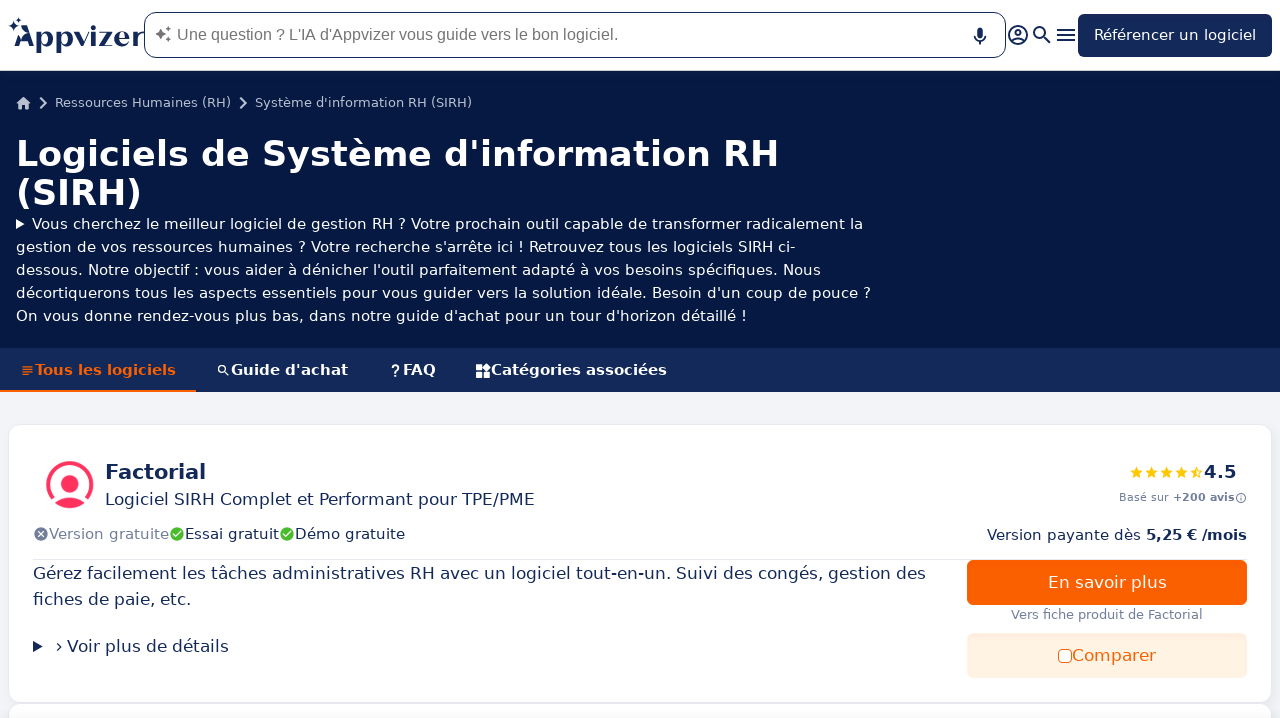

--- FILE ---
content_type: text/html
request_url: https://www.appvizer.fr/ressources-humaines/systeme-dinformation-rh-sirh
body_size: 36769
content:
<!DOCTYPE html><html lang="fr" data-astro-cid-upekzwec> <head><meta charset="UTF-8"><meta name="viewport" content="width=device-width, initial-scale=1.0"><link rel="icon" href="https://assets.appvizer.com/_img/appvizer-icon.svg"><link rel="preload" as="image" href="https://assets.appvizer.com/_img/appvizer-logo-blue.svg"><title>Les 217 Meilleurs Logiciels de Système d&#39;information RH (SIRH) en 2026 | Appvizer</title><meta property="og:title" content="Les 217 Meilleurs Logiciels de Système d'information RH (SIRH) en 2026 | Appvizer"><meta property="twitter:title" content="Les 217 Meilleurs Logiciels de Système d'information RH (SIRH) en 2026 | Appvizer"><meta property="og:type" content="website"><meta property="og:site_name" content="Appvizer"><meta property="og:locale" content="fr"><meta property="twitter:site" content="appvizer_FR"><meta property="twitter:creator" content="@appvizer"><meta property="fb:app_id" class="astro-upekzwec" content="429078460823325"><meta property="fb:app_id" id="meta-fb-admin-Colin" class="astro-upekzwec" content="100000961422441"><meta property="fb:app_id" id="meta-fb-admin-Fabien" class="astro-upekzwec" content="100012648760275"><link rel="canonical" href="https://www.appvizer.fr/ressources-humaines/systeme-dinformation-rh-sirh"><meta property="og:url" content="https://www.appvizer.fr/ressources-humaines/systeme-dinformation-rh-sirh"><meta name="description" content="Découvrez les 217 meilleurs logiciels de Système d'information RH (SIRH) en 2026. Comparez fonctionnalités, intégrations, ergonomie, support client et prix sur Appvizer."><meta name="og:description" content="Découvrez les 217 meilleurs logiciels de Système d'information RH (SIRH) en 2026. Comparez fonctionnalités, intégrations, ergonomie, support client et prix sur Appvizer."><meta name="twitter:description" content="Découvrez les 217 meilleurs logiciels de Système d'information RH (SIRH) en 2026. Comparez fonctionnalités, intégrations, ergonomie, support client et prix sur Appvizer."><link rel="alternate" hreflang="fr" href="https://www.appvizer.fr/ressources-humaines/systeme-dinformation-rh-sirh"><link rel="alternate" hreflang="en" href="https://www.appvizer.com/hr/hrms"><link rel="alternate" hreflang="pt-br" href="https://www.appvizer.com.br/rh/sirh"><link rel="alternate" hreflang="de" href="https://www.appvizer.de/personalmanagement/hr-management-system"><link rel="alternate" hreflang="it" href="https://www.appvizer.it/risorse-umane/sistemi-informativi-hr"><link rel="alternate" hreflang="en-gb" href="https://www.appvizer.co.uk/hr/hrms"><link rel="alternate" hreflang="es" href="https://www.appvizer.es/recursos-humanos/sirh"><meta name="appvizer-page-type" content="Directory"><meta name="appvizer-gc-id" content="gc6"><meta name="appvizer-gc-name" content="Ressources Humaines (RH)"><meta name="appvizer-sc-id" content="sc33"><meta name="appvizer-sc-name" content="Système d'information RH (SIRH)"><meta name="tech-auctions-configuration" content="{&#34;category&#34;:{&#34;id&#34;:&#34;sc33&#34;,&#34;name&#34;:&#34;Système d'information RH (SIRH)&#34;},&#34;isMagazine&#34;:false}"><script type="application/ld+json">{"@context":"https://schema.org","@graph":[{"@type":"WebSite","publisher":{"@type":"Organization","name":"Appvizer","sameAs":["https://www.facebook.com/Appvizer","https://twitter.com/appvizer_FR","https://www.linkedin.com/company/appvizer","https://www.youtube.com/@AppvizerFrance"],"url":"https://www.appvizer.fr","logo":"https://www.appvizer.fr/_img/appvizer-icon.svg"},"headline":"Les 217 Meilleurs Logiciels de Système d'information RH (SIRH) en 2026 | Appvizer","mainEntityOfPage":{"@type":"WebPage","@id":"https://www.appvizer.fr/ressources-humaines/systeme-dinformation-rh-sirh"},"description":"Découvrez les 217 meilleurs logiciels de Système d'information RH (SIRH) en 2026. Comparez fonctionnalités, intégrations, ergonomie, support client et prix sur Appvizer."},{"@type":"BreadcrumbList","itemListElement":[{"@type":"ListItem","position":1,"name":"Accueil","item":"https://www.appvizer.fr"},{"@type":"ListItem","position":2,"name":"Ressources Humaines (RH)","item":"https://www.appvizer.fr/ressources-humaines"},{"@type":"ListItem","position":3,"name":"Système d'information RH (SIRH)"}]},{"@type":"ItemList","name":"Logiciels de Système d'information RH (SIRH)","numberOfItems":217,"itemListElement":[{"@type":"SoftwareApplication","name":"Factorial","applicationCategory":"BusinessApplication","position":1,"url":"https://www.appvizer.fr/ressources-humaines/systeme-dinformation-rh-sirh/factorial","aggregateRating":{"@type":"AggregateRating","bestRating":5,"worstRating":0,"ratingCount":2909,"ratingValue":4.52}},{"@type":"SoftwareApplication","name":"quarksUp","applicationCategory":"BusinessApplication","position":2,"url":"https://www.appvizer.fr/ressources-humaines/systeme-dinformation-rh-sirh/quarksup","aggregateRating":{"@type":"AggregateRating","bestRating":5,"worstRating":0,"ratingCount":3,"ratingValue":5}},{"@type":"SoftwareApplication","name":"Eurécia","applicationCategory":"BusinessApplication","position":3,"url":"https://www.appvizer.fr/ressources-humaines/systeme-dinformation-rh-sirh/eurecia","aggregateRating":{"@type":"AggregateRating","bestRating":5,"worstRating":0,"ratingCount":465,"ratingValue":4.61}},{"@type":"SoftwareApplication","name":"Bizneo HR Suite","applicationCategory":"BusinessApplication","position":4,"url":"https://www.appvizer.fr/ressources-humaines/systeme-dinformation-rh-sirh/bizneo-hr","aggregateRating":{"@type":"AggregateRating","bestRating":5,"worstRating":0,"ratingCount":72,"ratingValue":5}},{"@type":"SoftwareApplication","name":"Lucca","applicationCategory":"BusinessApplication","position":5,"url":"https://www.appvizer.fr/ressources-humaines/systeme-dinformation-rh-sirh/lucca-sirh","aggregateRating":{"@type":"AggregateRating","bestRating":5,"worstRating":0,"ratingCount":94,"ratingValue":4.84}},{"@type":"SoftwareApplication","name":"PayFit","applicationCategory":"BusinessApplication","position":6,"url":"https://www.appvizer.fr/ressources-humaines/paie/payfit","aggregateRating":{"@type":"AggregateRating","bestRating":5,"worstRating":0,"ratingCount":191,"ratingValue":4.39}},{"@type":"SoftwareApplication","name":"Kelio","applicationCategory":"BusinessApplication","position":7,"url":"https://www.appvizer.fr/ressources-humaines/systeme-dinformation-rh-sirh/kelio","aggregateRating":{"@type":"AggregateRating","bestRating":5,"worstRating":0,"ratingCount":27,"ratingValue":4.2}},{"@type":"SoftwareApplication","name":"KAMMI Logiciel RH","applicationCategory":"BusinessApplication","position":8,"url":"https://www.appvizer.fr/ressources-humaines/systeme-dinformation-rh-sirh/kammi-sirh","aggregateRating":{"@type":"AggregateRating","bestRating":5,"worstRating":0,"ratingCount":3,"ratingValue":4.67}},{"@type":"SoftwareApplication","name":"Nicoka SIRH","applicationCategory":"BusinessApplication","position":9,"url":"https://www.appvizer.fr/ressources-humaines/systeme-dinformation-rh-sirh/nicoka-sirh","aggregateRating":{"@type":"AggregateRating","bestRating":5,"worstRating":0,"ratingCount":4,"ratingValue":5}},{"@type":"SoftwareApplication","name":"Atlas HXM","applicationCategory":"BusinessApplication","position":10,"url":"https://www.appvizer.fr/ressources-humaines/girh/atlas-hxm","aggregateRating":{"@type":"AggregateRating","bestRating":5,"worstRating":0,"ratingCount":14,"ratingValue":4.71}},{"@type":"SoftwareApplication","name":"Rippling","applicationCategory":"BusinessApplication","position":11,"url":"https://www.appvizer.fr/ressources-humaines/girh/rippling","aggregateRating":{"@type":"AggregateRating","bestRating":5,"worstRating":0,"ratingCount":23478,"ratingValue":4.71}},{"@type":"SoftwareApplication","name":"Omnipresent","applicationCategory":"BusinessApplication","position":12,"url":"https://www.appvizer.fr/ressources-humaines/systeme-dinformation-rh-sirh/omnipresent","aggregateRating":{"@type":"AggregateRating","bestRating":5,"worstRating":0,"ratingCount":138,"ratingValue":4.5}},{"@type":"SoftwareApplication","name":"Hibob","applicationCategory":"BusinessApplication","position":13,"url":"https://www.appvizer.fr/ressources-humaines/systeme-dinformation-rh-sirh/hibob","aggregateRating":{"@type":"AggregateRating","bestRating":5,"worstRating":0,"ratingCount":3,"ratingValue":4.3}},{"@type":"SoftwareApplication","name":"BrightHR","applicationCategory":"BusinessApplication","position":14,"url":"https://www.appvizer.fr/ressources-humaines/systeme-dinformation-rh-sirh/brighthr","aggregateRating":{"@type":"AggregateRating","bestRating":5,"worstRating":0,"ratingCount":4815,"ratingValue":4.76}},{"@type":"SoftwareApplication","name":"Employment Hero","applicationCategory":"BusinessApplication","position":15,"url":"https://www.appvizer.fr/ressources-humaines/systeme-dinformation-rh-sirh/employment-hero","aggregateRating":{"@type":"AggregateRating","bestRating":5,"worstRating":0,"ratingCount":929,"ratingValue":4.43}},{"@type":"SoftwareApplication","name":"HoorayHR","applicationCategory":"BusinessApplication","position":16,"url":"https://www.appvizer.fr/ressources-humaines/systeme-dinformation-rh-sirh/hoorayhr","aggregateRating":{"@type":"AggregateRating","bestRating":5,"worstRating":0,"ratingCount":11,"ratingValue":4.8}},{"@type":"SoftwareApplication","name":"SIGMA-RH","applicationCategory":"BusinessApplication","position":17,"url":"https://www.appvizer.fr/ressources-humaines/systeme-dinformation-rh-sirh/sigma-rh-net","aggregateRating":{"@type":"AggregateRating","bestRating":5,"worstRating":0,"ratingCount":15,"ratingValue":4.63}},{"@type":"SoftwareApplication","name":"Tellent HR","applicationCategory":"BusinessApplication","position":18,"url":"https://www.appvizer.fr/ressources-humaines/systeme-dinformation-rh-sirh/tellent-hr","aggregateRating":{"@type":"AggregateRating","bestRating":5,"worstRating":0,"ratingCount":83,"ratingValue":4.78}},{"@type":"SoftwareApplication","name":"Cegid HR","applicationCategory":"BusinessApplication","position":19,"url":"https://www.appvizer.fr/ressources-humaines/systeme-dinformation-rh-sirh/cegid-hr","aggregateRating":{"@type":"AggregateRating","bestRating":5,"worstRating":0,"ratingCount":501,"ratingValue":4.29}},{"@type":"SoftwareApplication","name":"Multiplier","applicationCategory":"BusinessApplication","position":20,"url":"https://www.appvizer.fr/ressources-humaines/systeme-dinformation-rh-sirh/multiplier","aggregateRating":{"@type":"AggregateRating","bestRating":5,"worstRating":0,"ratingCount":1875,"ratingValue":4.68}}]}]}</script><meta name="tech-domain" content="FR"><meta name="tech-translations-resources" content="{&#34;FR&#34;:{&#34;HOME.LATEST_ARTICLES&#34;:&#34;Derniers articles&#34;,&#34;HOME.SEE_ALL_ARTICLES&#34;:&#34;Voir tous les articles&#34;,&#34;HOME.RESOURCES&#34;:&#34;Ressources&#34;,&#34;HOME.SEE_ALL_RESOURCES&#34;:&#34;Voir toutes les ressources&#34;,&#34;HOME.MOST_VIEWED&#34;:&#34;Les plus consultés&#34;,&#34;HOME.TOP_CATEGORY&#34;:&#34;Top catégories&#34;,&#34;HOME.SOFTWARE_PRESENTATION.TITLE&#34;:&#34;Logiciels du moment&#34;,&#34;HOME.SOFTWARE_CATEGORIES&#34;:&#34;Catégories de logiciels&#34;,&#34;HOME.SOFTWARE_CATEGORY&#34;:&#34;Logiciels de {title}&#34;,&#34;HOME.SCROLL_LABEL&#34;:&#34;Trouvez le logiciel qui vous convient&#34;,&#34;HOME.DESKTOP_SUB_BASELINE&#34;:&#34;Notre <span class=\&#34;highlighted\&#34;>IA conçue pour les professionnels</span> vous recommande <span class=\&#34;highlighted\&#34;>les bons outils SaaS</span>, grâce à des milliers d’analyses et contenus experts signés Appvizer.&#34;,&#34;HOME.MOBILE_SUB_BASELINE&#34;:&#34;Notre <span class=\&#34;highlighted\&#34;>IA conçue pour les professionnels</span> vous recommande <span class=\&#34;highlighted\&#34;>les bons outils SaaS</span>.&#34;,&#34;HOME.ASK_INFO&#34;:&#34;Plus votre question est précise, mieux notre IA pourra vous répondre (plusieurs lignes avec <span class=\&#34;highlighted\&#34;>shift + entrée</span>).&#34;,&#34;ARTICLE.TAGS.GUEST&#34;:&#34;Parole d'expert&#34;,&#34;ARTICLE.TAGS.HOW_TO&#34;:&#34;Conseil&#34;,&#34;ARTICLE.TAGS.DEFINITION&#34;:&#34;Définition&#34;,&#34;ARTICLE.TAGS.WHITE_PAPER&#34;:&#34;Livre blanc&#34;,&#34;ARTICLE.TAGS.SOFTWARE&#34;:&#34;Logiciel&#34;,&#34;ARTICLE.TAGS.SOFTWARE_COMPARISON&#34;:&#34;Comparatif logiciel&#34;,&#34;ARTICLE.TAGS.NEWS&#34;:&#34;Actualité&#34;,&#34;ARTICLE.TAGS.MODEL&#34;:&#34;Modèle&#34;,&#34;ARTICLE.TAGS.UPCOMING_WEBINAR&#34;:&#34;Webinar à venir&#34;,&#34;ARTICLE.TAGS.WEBINAR&#34;:&#34;Webinar&#34;,&#34;ARTICLE.TABLE_OF_CONTENTS_TITLE&#34;:&#34;Sommaire&#34;,&#34;ARTICLE.TOPIC_RELATED_ARTICLES_TITLE&#34;:&#34;Autres articles dans la thématique&#34;,&#34;ARTICLE.EXPERT_THOUGHT_TITLE&#34;:&#34;L'avis de notre expert&#34;,&#34;ARTICLE.SEE_ALSO_TITLE&#34;:&#34;Lire aussi&#34;,&#34;ARTICLE.VIEW_SOFTWARE&#34;:&#34;Voir ce logiciel&#34;,&#34;ARTICLE.PUBLICATION_DATE&#34;:&#34;Le {creationDate}&#34;,&#34;ARTICLE.BY_AUTHOR&#34;:&#34;Par {authorFirstname} {authorLastname}&#34;,&#34;ARTICLE.QUOTED_SOFTWARE&#34;:&#34;Meilleurs logiciels pour vous&#34;,&#34;ARTICLE.PROMOTED_SOFTWARE&#34;:&#34;Suggestion de logiciels pour vous&#34;,&#34;ARTICLE.LOAD_MORE&#34;:&#34;Charger plus d'articles&#34;,&#34;ARTICLE.LOADING&#34;:&#34;Chargement...&#34;,&#34;ARTICLE.GUEST_ARTICLE_INFORMATION&#34;:&#34;Article invité. Appvizer accueille ponctuellement des experts. Indépendants de la rédaction d'Appvizer, ils partagent leurs expériences et opinions personnelles. Les propos mentionnés dans cet article sont ceux de l'auteur et ne reflètent pas le point de vue d'Appvizer.&#34;,&#34;ARTICLE.FREE_RESOURCE&#34;:&#34;Ressource gratuite&#34;,&#34;ARTICLE.VALIDATED_BY&#34;:&#34;Validé par&#34;,&#34;ARTICLE.AUTHORED_BY&#34;:&#34;Par&#34;,&#34;ARTICLE.DIRECTORY_LINK_TITLE&#34;:&#34;Découvrez notre catalogue complet en {categoryName}&#34;,&#34;ARTICLE.DIRECTORY_LINK_LABEL&#34;:&#34;Voir tous les logiciels&#34;,&#34;ARTICLE.GENERATION_TRANSLATION_FROM_BR&#34;:&#34;Article traduit du portugais&#34;,&#34;ARTICLE.GENERATION_TRANSLATION_FROM_ES&#34;:&#34;Article traduit de l'espagnol&#34;,&#34;ARTICLE.GENERATION_TRANSLATION_FROM_IT&#34;:&#34;Article traduit de l'italien&#34;,&#34;ARTICLE.GENERATION_TRANSLATION_FROM_DE&#34;:&#34;Article traduit de l'allemand&#34;,&#34;ARTICLE.GENERATION_TRANSLATION_FROM_UK&#34;:&#34;Article traduit de l'anglais&#34;,&#34;ARTICLE.GENERATION_TRANSLATION_FROM_COM&#34;:&#34;Article traduit de l'anglais&#34;,&#34;ARTICLE.GENERATION_TRANSLATION_FROM_FR&#34;:&#34;Article traduit du français&#34;,&#34;SOFTWARE.LABEL&#34;:&#34;Logiciels&#34;,&#34;SOFTWARE.REVIEWS_LABEL&#34;:&#34;{reviewsCount} avis&#34;,&#34;SOFTWARE.NO_REVIEW_LABEL&#34;:&#34;Aucun avis utilisateurs&#34;,&#34;SOFTWARE.REVIEWS_BASED_ON_LABEL&#34;:&#34;Basé sur <span class=\&#34;bold\&#34;>{reviewsCount} avis</span>&#34;,&#34;SOFTWARE.REVIEWS_INFORMATION_TOOLTIP&#34;:&#34;Pour faciliter votre recherche de logiciel, Appvizer calcule cette note globale à partir des avis d'utilisateurs vérifiés, laissés sur des sites référents.&#34;,&#34;SOFTWARE.REVIEWS_LABEL_ALTERNATIVE&#34;:&#34;{rating} ({reviewsCount} avis)&#34;,&#34;SOFTWARE.REVIEWS_REPLY_LABEL&#34;:&#34;Réponse de l'éditeur&#34;,&#34;SOFTWARE.REDIRECTION_LABEL&#34;:&#34;En savoir plus sur {name}&#34;,&#34;SOFTWARE.REDIRECTION_LABEL_ALTERNATIVE&#34;:&#34;En savoir plus&#34;,&#34;SOFTWARE.CTA_LABEL&#34;:&#34;VISITER SITE WEB&#34;,&#34;SOFTWARE.THANK_YOU_FOR_INTEREST&#34;:&#34;Merci pour votre intérêt !&#34;,&#34;SOFTWARE.CONTACT_FORM_ALREADY_SUBMITTED&#34;:&#34;Votre demande de mise en relation a déjà été transmise à {name}.&#34;,&#34;SOFTWARE.RESOURCE_FORM_ALREADY_SUBMITTED&#34;:&#34;Votre document est déjà en chemin, surveillez votre boîte de réception.&#34;,&#34;SOFTWARE.CONTACT_LABEL&#34;:&#34;Contacter {name}&#34;,&#34;SOFTWARE.SEE_THE_SOFTWARE&#34;:&#34;VOIR LE LOGICIEL&#34;,&#34;SOFTWARE.SEE_ALL_SOFTWARE&#34;:&#34;Voir tous les logiciels&#34;,&#34;SOFTWARE.SEE_ALL_SOFTWARE_OF_CATEGORY&#34;:&#34;Voir tous les logiciels {category}&#34;,&#34;SOFTWARE.BACK_TO_SOFTWARE&#34;:&#34;Retour à {name}&#34;,&#34;SOFTWARE.FEATURES&#34;:&#34;Fonctionnalités&#34;,&#34;SOFTWARE.ALTERNATIVES_LABEL&#34;:&#34;Alternatives clients sur {name}&#34;,&#34;SOFTWARE.ALTERNATIVES_SHORT_LABEL&#34;:&#34;Alternatives à {name}&#34;,&#34;SOFTWARE.DOWNLOADABLE_RESOURCES_LABEL&#34;:&#34;{name} : ses meilleures ressources&#34;,&#34;SOFTWARE.COMPARISONS_TITLE&#34;:&#34;Comparer {name} à un autre logiciel&#34;,&#34;SOFTWARE.REVIEWS_NAME_LABEL&#34;:&#34;Avis clients sur {name}&#34;,&#34;SOFTWARE.REVIEWS_NAME_SHORT_LABEL&#34;:&#34;Avis sur {name}&#34;,&#34;SOFTWARE.CREATE_REVIEW&#34;:&#34;Laisser un avis&#34;,&#34;SOFTWARE.RECLAIM_LABEL&#34;:&#34;Réclamer cette page&#34;,&#34;SOFTWARE.INFOS&#34;:&#34;information sur {name}&#34;,&#34;SOFTWARE.EDITED_BY&#34;:&#34;Logiciel édité par {provider}&#34;,&#34;SOFTWARE.DATA_LOCATIONS&#34;:&#34;Données hébergées dans les pays suivants : &#34;,&#34;SOFTWARE.LANGUAGES&#34;:&#34;Liste des langues disponibles : &#34;,&#34;SOFTWARE.CERTIFICATIONS&#34;:&#34;Certifications :&#34;,&#34;SOFTWARE.STRENGTHS&#34;:&#34;Ses avantages&#34;,&#34;SOFTWARE.ALL_MEDIA&#34;:&#34;Tous les médias&#34;,&#34;SOFTWARE.SCREENSHOTS&#34;:&#34;Captures d'écran&#34;,&#34;SOFTWARE.VIDEOS&#34;:&#34;Vidéos&#34;,&#34;SOFTWARE.EDITIONS_LABEL&#34;:&#34;{name} : Ses tarifs&#34;,&#34;SOFTWARE.EDITIONS_REDIRECTION_COMPARE&#34;:&#34;Comparer toutes les fonctionnalités&#34;,&#34;SOFTWARE.EDITIONS_REDIRECTION_DISPLAY&#34;:&#34;Afficher toutes les fonctionnalités&#34;,&#34;SOFTWARE.ALTERNATIVES_REDIRECTION&#34;:&#34;Voir toutes les alternatives&#34;,&#34;SOFTWARE.PRESENTATION&#34;:&#34;En résumé&#34;,&#34;SOFTWARE.EDITIONS&#34;:&#34;Tarifs&#34;,&#34;SOFTWARE.ALTERNATIVES&#34;:&#34;Alternatives&#34;,&#34;SOFTWARE.RESOURCES_TITLE&#34;:&#34;Ressources&#34;,&#34;SOFTWARE.CERTIFIED_REVIEW&#34;:&#34;Avis certifié&#34;,&#34;SOFTWARE.REVIEWS_REDIRECTION&#34;:&#34;Voir tous les avis&#34;,&#34;SOFTWARE.TEST&#34;:&#34;Test complet&#34;,&#34;SOFTWARE.TEST_TITLE&#34;:&#34;{name} : le test complet&#34;,&#34;SOFTWARE.TEST_OPINION&#34;:&#34;L'avis d'Appvizer&#34;,&#34;SOFTWARE.TEST_TARGET&#34;:&#34;À qui s'adresse {name} ?&#34;,&#34;SOFTWARE.TEST_FEATURE&#34;:&#34;Quelles sont les fonctionnalités de {name} ?&#34;,&#34;SOFTWARE.TEST_HIGHLIGHT&#34;:&#34;Points forts de {name}&#34;,&#34;SOFTWARE.SEE_MORE_RESOURCES&#34;:&#34;Voir plus de ressources&#34;,&#34;SOFTWARE.SUBMIT_REVIEW&#34;:&#34;Soumettre un avis&#34;,&#34;SOFTWARE.NO_REVIEWS_LABEL&#34;:&#34;Aucun avis, soyez le premier à donner le vôtre.&#34;,&#34;SOFTWARE.REVIEW_TITLE_PLACEHOLDER&#34;:&#34;Titre de votre avis&#34;,&#34;SOFTWARE.REVIEW_BODY_PLACEHOLDER&#34;:&#34;Laissez votre commentaire&#34;,&#34;SOFTWARE.LOGGED_AS&#34;:&#34;Connecté en tant que {username}&#34;,&#34;SOFTWARE.REVIEW_ERROR&#34;:&#34;Merci de renseigner une notation, un titre et un commentaire sur votre avis.&#34;,&#34;SOFTWARE.REVIEW_SAVED&#34;:&#34;Votre avis a bien été pris en compte, il est désormais en attente de modération.&#34;,&#34;SOFTWARE.REVIEW_FAILED&#34;:&#34;Votre avis n'a pas été enregistré, veuillez réessayer.&#34;,&#34;SOFTWARE.CANCEL_REVIEW&#34;:&#34;Annuler&#34;,&#34;SOFTWARE.REPLY_LABEL&#34;:&#34;Répondre&#34;,&#34;SOFTWARE.REPLY_SAVED&#34;:&#34;Votre réponse a bien été prise en compte, elle sera bientôt en ligne&#34;,&#34;SOFTWARE.REPLY_FAILED&#34;:&#34;Votre réponse n'a pas été enregistrée, veuillez réessayer.&#34;,&#34;SOFTWARE.REPLY_ERROR&#34;:&#34;Merci de renseigner votre réponse&#34;,&#34;SOFTWARE.SUBMIT_REPLY&#34;:&#34;Publier ma réponse&#34;,&#34;SOFTWARE.REVIEW_PUBLISHED_AT&#34;:&#34;publié le {date}&#34;,&#34;SOFTWARE.SEE_LESS&#34;:&#34;Voir moins&#34;,&#34;SOFTWARE.SEE_MORE&#34;:&#34;Voir plus&#34;,&#34;SOFTWARE.REVIEWS&#34;:&#34;Avis&#34;,&#34;SOFTWARE.REVIEWS_SUMMARY&#34;:&#34;Avis&#34;,&#34;SOFTWARE.PRESENTATION_LABEL&#34;:&#34;{name} : en résumé&#34;,&#34;SOFTWARE.SOFTWARE_OF_CATEGORY&#34;:&#34;Logiciels de {categoryNameLowercase}&#34;,&#34;SOFTWARE.RESOURCES&#34;:&#34;Ressources liées à {name}&#34;,&#34;SOFTWARE.META.TITLE&#34;:&#34;{name} : Avis, Prix &#38; Alternatives | Appvizer&#34;,&#34;SOFTWARE.META.DESCRIPTION&#34;:&#34;Découvrez {name} sur Appvizer : avis utilisateurs, tarifs &#38; fonctionnalités. Découvrez les meilleurs logiciels de {categoryName} sur Appvizer&#34;,&#34;SOFTWARE.ALTERNATIVES_MOBILE&#34;:&#34;Vous pourriez aimer aussi&#34;,&#34;SOFTWARE.ALTERNATIVES_PAGE.META.TITLE&#34;:&#34;Alternatives à {name} : Comparez les logiciels similaires | Appvizer&#34;,&#34;SOFTWARE.ALTERNATIVES_PAGE.META.DESCRIPTION&#34;:&#34;Comparez les alternatives à {name} et trouvez le meilleur logiciel adapté à vos besoins avec Appvizer&#34;,&#34;SOFTWARE.ALTERNATIVES_PAGE.TITLE&#34;:&#34;Alternatives à {name}&#34;,&#34;SOFTWARE.REVIEWS_PAGE.META.TITLE&#34;:&#34;{name} : Découvrir tous les avis utilisateurs | Appvizer&#34;,&#34;SOFTWARE.REVIEWS_PAGE.META.DESCRIPTION&#34;:&#34;Voir tous les avis utilisateurs sur {name} : avis utilisateurs vérifiés avec Appvizer&#34;,&#34;SOFTWARE.REVIEWS_PAGE.TITLE&#34;:&#34;Avis utilisateurs sur {name}&#34;,&#34;SOFTWARE.REVIEWS_PAGE.REVIEWS_APPVIZER_INFORMATION_TOOLTIP&#34;:&#34;Les avis laissés sur Appvizer sont vérifiés par notre équipe qui s'assure de l'authenticité de son dépositaire.&#34;,&#34;SOFTWARE.ALTERNATIVES_TOP_LABEL&#34;:&#34;Logiciels Similaires&#34;,&#34;SOFTWARE.RELATED_ARTICLES&#34;:&#34;Articles liés à {name}&#34;,&#34;SOFTWARE.CLAIM_SOFTWARE_CATCH_PHRASE&#34;:&#34;Vous êtes éditeur de cette solution ?&#34;,&#34;SOFTWARE.INFORMATION_BLOCK_TITLE&#34;:&#34;Bon à savoir&#34;,&#34;SOFTWARE.WARNING_BLOCK_TITLE&#34;:&#34;Attention&#34;,&#34;SOFTWARE.SEE_MORE_FEATURE&#34;:&#34;Plus de fonctionnalités&#34;,&#34;SOFTWARE.APPVIZER_REVIEWS_NAME_LABEL&#34;:&#34;Avis de la communauté Appvizer ({nbReviews})&#34;,&#34;SOFTWARE.VIDEO&#34;:&#34;Vidéo&#34;,&#34;SOFTWARE.ARTICLE_MENTIONING_IT&#34;:&#34;{name} : les articles qui en parlent&#34;,&#34;SOFTWARE.WEAKNESSES&#34;:&#34;Ses inconvénients&#34;,&#34;SOFTWARE.SCREENSHOT&#34;:&#34;Capture d'écran&#34;,&#34;SOFTWARE.READ_ANALYSIS&#34;:&#34;Lire notre analyse sur {name}&#34;,&#34;SOFTWARE.TO_SOFTWARE_WEBSITE&#34;:&#34;Vers site web de {name}&#34;,&#34;SOFTWARE.TO_SOFTWARE_PAGE&#34;:&#34;Vers fiche produit de {name}&#34;,&#34;SOFTWARE.CONTACT&#34;:&#34;Contacter&#34;,&#34;SOFTWARE.STRENGTHS_OF_SOFTWARE&#34;:&#34;Les points forts de {name}&#34;,&#34;SOFTWARE.OPTION.FREE_VERSION&#34;:&#34;Version gratuite&#34;,&#34;SOFTWARE.OPTION.FREE_TRIAL&#34;:&#34;Essai gratuit&#34;,&#34;SOFTWARE.OPTION.FREE_DEMO&#34;:&#34;Démo gratuite&#34;,&#34;SOFTWARE.PRICE.PAID_VERSION_FROM&#34;:&#34;Version payante dès&#34;,&#34;SOFTWARE.PRICE.PRICE_ON_DEMAND&#34;:&#34;Tarif sur demande&#34;,&#34;SOFTWARE.CONTACT_FORM_BOTTOM_TEXT_WITHOUT_VENDOR&#34;:&#34;Appvizer s'engage à prendre soin de vos données personnelles dans sa <a href=\&#34;https://www.appvizer.fr/a-propos/confidentialite\&#34; target=\&#34;_blank\&#34;>politique de confidentialité</a>. J'accepte d'être contacté par l'exploitant de {name} désigné par le mot \&#34;Vendeur\&#34;, ou par un Vendeur similaire, selon les <a href=\&#34;https://www.appvizer.fr/a-propos/cgu\&#34; target=\&#34;_blank\&#34;>CGU</a> d'Appvizer.&#34;,&#34;SOFTWARE.CONTACT_FORM_BOTTOM_TEXT_WITH_VENDOR&#34;:&#34;Appvizer s'engage à prendre soin de vos données personnelles. J'accepte d'être contacté par {vendorName}, exploitant de {name}, désigné par le mot \&#34;Vendeur\&#34; dans la <a href=\&#34;https://www.appvizer.fr/a-propos/confidentialite\&#34; target=\&#34;_blank\&#34;>politique de confidentialité</a> et les <a href=\&#34;https://www.appvizer.fr/a-propos/cgu\&#34; target=\&#34;_blank\&#34;>CGU</a> d'Appvizer, ou par un Vendeur similaire.&#34;,&#34;SOFTWARE.APPVIZER_REVIEW&#34;:&#34;L’avis d’Appvizer&#34;,&#34;SOFTWARE.STRENGTHS_SHORT_LABEL&#34;:&#34;Avantages&#34;,&#34;SOFTWARE.MORE_DETAILS&#34;:&#34;Plus de détails&#34;,&#34;SOFTWARE.COVER_TITLE&#34;:&#34;Avis {name} : {teaser} - Appvizer&#34;,&#34;SOFTWARE.NO_ALTERNATIVES_FOUND&#34;:&#34;Pour l’instant, nous n’avons pas encore identifié d’alternatives à {name}, mais nos équipes analysent en continu les nouvelles solutions disponibles. Cette page sera mise à jour dès que de nouvelles solutions pertinentes seront identifiées. Revenez bientôt découvrir d’éventuelles nouveautés !&#34;,&#34;SOFTWARE.SPECIAL_OFFER.SEE_THE_OFFER&#34;:&#34;Profitez de l'offre&#34;,&#34;EDITION.PRICE.PRICE&#34;:&#34;Tarif&#34;,&#34;EDITION.PRICE.MAX_USERS&#34;:&#34;{maxUsers, plural, =0{/utilisateurs illimités} one {/utilisateur} other{/# utilisateurs}}&#34;,&#34;EDITION.PRICE.ASK&#34;:&#34;sur demande&#34;,&#34;EDITION.PRICE.FREE&#34;:&#34;Gratuit&#34;,&#34;EDITION.PRICE.PERIOD.MONTHLY&#34;:&#34;/mois&#34;,&#34;EDITION.PRICE.PERIOD.YEARLY&#34;:&#34;/an&#34;,&#34;EDITION.PRICE.PERIOD.ONCE&#34;:&#34; &#34;,&#34;EDITION.OTHER_FEATURES&#34;:&#34; + {nbOtherFeatures} autres fonctionnalités&#34;,&#34;EDITION.UNLIMITED_MAX_USER&#34;:&#34;/utilisateurs illimités&#34;,&#34;EDITION.MULTIPLE_MAX_USER&#34;:&#34;/{maxUsers} utilisateurs&#34;,&#34;EDITION.ONE_MAX_USER&#34;:&#34;/utilisateur&#34;,&#34;REGISTER&#34;:&#34;Référencer un logiciel&#34;,&#34;DOWNLOAD&#34;:&#34;Télécharger&#34;,&#34;COMPARISON&#34;:&#34;{softwareName1} vs {softwareName2}&#34;,&#34;DURATION_LIGHT&#34;:&#34;{hours, select, 0 {} other {{hours}h}}{minutes, select, 0 {} other {{minutes}{hours, select, 0 { min} other {m}}}}&#34;,&#34;LANGUAGE.IN_PT&#34;:&#34;En portugais&#34;,&#34;LANGUAGE.IN_DE&#34;:&#34;En allemand&#34;,&#34;LANGUAGE.IN_EN&#34;:&#34;En anglais&#34;,&#34;LANGUAGE.IN_ES&#34;:&#34;En espagnol&#34;,&#34;LANGUAGE.IN_FR&#34;:&#34;En français&#34;,&#34;LANGUAGE.IN_IT&#34;:&#34;En italien&#34;,&#34;FOOTER.ABOUT&#34;:&#34;À propos&#34;,&#34;FOOTER.TRANSPARENCY&#34;:&#34;Transparence&#34;,&#34;FOOTER.PRIVACY&#34;:&#34;Confidentialité&#34;,&#34;FOOTER.LEGAL_NOTICE&#34;:&#34;Confidentialité&#34;,&#34;FOOTER.TERMS&#34;:&#34;CGU&#34;,&#34;FOOTER.COMPARATOR&#34;:&#34;Comparateur de logiciels&#34;,&#34;FOOTER.TRENDS&#34;:&#34;Tendances&#34;,&#34;FOOTER.SITEMAP&#34;:&#34;Plan du site&#34;,&#34;FOOTER.EDITOR&#34;:&#34;Mon compte&#34;,&#34;FOOTER.HELP_CENTER&#34;:&#34;Centre d'aide&#34;,&#34;FOOTER.PARTNERS&#34;:&#34;Editeurs de logiciel&#34;,&#34;FOOTER.LANGUAGE&#34;:&#34;Langue :&#34;,&#34;FOOTER.SOFTWARE&#34;:&#34;Logiciels&#34;,&#34;FOOTER.MAGAZINE_SITEMAP&#34;:&#34;Magazine&#34;,&#34;NEWSLETTER.EMAIL&#34;:&#34;Email&#34;,&#34;NEWSLETTER.TITLE&#34;:&#34;Work Smarter by Appvizer&#34;,&#34;NEWSLETTER.TITLE_ALTERNATIVE_1&#34;:&#34;Work Smarter : la newsletter Appvizer&#34;,&#34;NEWSLETTER.TEXT&#34;:&#34;Des tendances et conseils, pour être plus performant au travail, dans votre boîte mail.&#34;,&#34;NEWSLETTER.BUTTON&#34;:&#34;Abonnez-vous&#34;,&#34;NEWSLETTER.ERROR.EMAIL_REQUIRED&#34;:&#34;Veuillez renseigner une adresse email.&#34;,&#34;NEWSLETTER.ERROR.EMAIL_INVALID&#34;:&#34;Veuillez renseigner une adresse email valide.&#34;,&#34;NEWSLETTER.ERROR.SUBMIT&#34;:&#34;Une erreur est survenue lors de l'enregistrement. Veuillez réessayer.&#34;,&#34;SEARCH.PLACEHOLDER&#34;:&#34;Rechercher un logiciel, un article&#34;,&#34;SEARCH.FEATURE_CONTEXT&#34;:&#34;dans {type} › {context}&#34;,&#34;SEARCH.CATEGORY_COUNT&#34;:&#34;{count} logiciels&#34;,&#34;SEARCH.CATEGORY_LABEL&#34;:&#34;Logiciels de {name}&#34;,&#34;SEARCH.LABEL&#34;:&#34;Votre recherche&#34;,&#34;SEARCH.ALL_TAB&#34;:&#34;Tout&#34;,&#34;SEARCH.ARTICLE_TAG&#34;:&#34;Article&#34;,&#34;SEARCH.ARTICLES_TAB&#34;:&#34;Articles&#34;,&#34;SEARCH.SOFTWARE_TAG&#34;:&#34;Logiciel&#34;,&#34;SEARCH.SOFTWARE_TAB&#34;:&#34;Logiciels&#34;,&#34;SEARCH.RESOURCE_TAG&#34;:&#34;Ressource&#34;,&#34;SEARCH.RESOURCES_TAB&#34;:&#34;Ressources&#34;,&#34;SEARCH.PROMOTED_TAG&#34;:&#34;Annonce&#34;,&#34;SEARCH.COMPARISON_TAG&#34;:&#34;Comparatif&#34;,&#34;SEARCH.TOPIC_TAG&#34;:&#34;Rubrique&#34;,&#34;SEARCH.MORE_RESULTS&#34;:&#34;Voir plus de résultats&#34;,&#34;SEARCH.ASSOCIATED_SEARCH&#34;:&#34;Recherches associées&#34;,&#34;SEARCH.NO_RESULTS_TITLE&#34;:&#34;Désolé, aucun résultat ne correspond à votre recherche&#34;,&#34;SEARCH.ERROR_TITLE&#34;:&#34;Désolé, une erreur est survenue pendant votre recherche&#34;,&#34;SEARCH.CHECK_SEARCH&#34;:&#34;Vérifiez votre recherche ou essayez un autre mot clé.&#34;,&#34;SEARCH.META_TITLE&#34;:&#34;Recherche - Appvizer&#34;,&#34;HEADER.ACCOUNT.LOGIN&#34;:&#34;Connexion&#34;,&#34;HEADER.ACCOUNT.MENU.MY_ACCOUNT&#34;:&#34;Mon compte&#34;,&#34;HEADER.ACCOUNT.MENU.MY_SOFTWARE&#34;:&#34;Mes logiciels&#34;,&#34;HEADER.ACCOUNT.MENU.MY_ANALYSIS&#34;:&#34;Mes analyses&#34;,&#34;HEADER.ACCOUNT.MENU.CRM&#34;:&#34;CRM&#34;,&#34;HEADER.ACCOUNT.MENU.VENDORS&#34;:&#34;Vendors&#34;,&#34;HEADER.ACCOUNT.MENU.USERS&#34;:&#34;Users&#34;,&#34;HEADER.ACCOUNT.MENU.SOFTWARE&#34;:&#34;Services&#34;,&#34;HEADER.ACCOUNT.MENU.FEATURES&#34;:&#34;Fonctionnalités&#34;,&#34;HEADER.ACCOUNT.MENU.CONTENT&#34;:&#34;Content&#34;,&#34;HEADER.ACCOUNT.MENU.SOFTWARE_GROUP&#34;:&#34;Groupes de logiciels&#34;,&#34;HEADER.ACCOUNT.MENU.TESTS&#34;:&#34;Tests&#34;,&#34;HEADER.ACCOUNT.MENU.LOGOUT&#34;:&#34;Déconnexion&#34;,&#34;HEADER.ACCOUNT.MENU.MY_LEADS&#34;:&#34;Mes leads&#34;,&#34;HEADER.ACCOUNT.MENU.MY_PLANS&#34;:&#34;Mes plans&#34;,&#34;HEADER.ACCOUNT.MENU.PLANS&#34;:&#34;Plans&#34;,&#34;HEADER.ACCOUNT.MENU.MY_AUCTIONS&#34;:&#34;Mes enchères&#34;,&#34;HEADER.ASK_INFO&#34;:&#34;Plus votre question est précise, mieux notre IA pourra vous répondre (plusieurs lignes avec <span class=\&#34;highlighted\&#34;>shift + entrée</span>).<br />\nL'IA de Appvizer vous guide dans l'utilisation ou la sélection de logiciel SaaS en entreprise.&#34;,&#34;FR&#34;:&#34;France (Français)&#34;,&#34;COM&#34;:&#34;United States (English)&#34;,&#34;UK&#34;:&#34;United Kingdom (English)&#34;,&#34;ES&#34;:&#34;España (Español)&#34;,&#34;DE&#34;:&#34;Deutschland (Deutsch)&#34;,&#34;IT&#34;:&#34;Italia (Italiano)&#34;,&#34;BR&#34;:&#34;Brasil (Português)&#34;,&#34;NAVIGATION.ACTIVITY_AREA&#34;:&#34;Secteur d'activité&#34;,&#34;NAVIGATION.ALL_ARTICLES_AND_SOFTWARES&#34;:&#34;Tous les articles et logiciels&#34;,&#34;NAVIGATION.NO_ARTICLE_TO_DISPLAY&#34;:&#34;Pas d'article disponible&#34;,&#34;NAVIGATION.SEE_ALL_ARTICLES&#34;:&#34;Voir tous les articles&#34;,&#34;NAVIGATION.NO_SOFTWARE_TO_DISPLAY&#34;:&#34;Pas de logiciel disponible&#34;,&#34;NAVIGATION.SEE_ALL_SOFTWARES&#34;:&#34;Voir tous les logiciels&#34;,&#34;NAVIGATION.BACK&#34;:&#34;Retour&#34;,&#34;BREADCRUMB.BASE_URL&#34;:&#34;Accueil&#34;,&#34;CATEGORY.SIBLING_CATEGORIES&#34;:&#34;{name} : les autres catégories à découvrir&#34;,&#34;CATEGORY.SOFTWARE_GUIDE&#34;:&#34;{name} : nos guides logiciels&#34;,&#34;CATEGORY.SOFTWARE_PRESENTATION.TITLE&#34;:&#34;{name} : les logiciels du moment&#34;,&#34;CATEGORY.LATEST_ARTICLES&#34;:&#34;Derniers articles&#34;,&#34;CATEGORY.SELECTION_CATEGORIES.TITLE&#34;:&#34;{name} : les catégories populaires&#34;,&#34;CATEGORY.SELECTION_CATEGORIES.TITLE_MOBILE&#34;:&#34;Choisir une catégorie&#34;,&#34;CATEGORY.SELECTION_CATEGORIES.TITLE_DESKTOP&#34;:&#34;Autres catégories&#34;,&#34;CATEGORY.TOPIC.HOW_TO&#34;:&#34;{name} : comment gérer de A à Z ?&#34;,&#34;CATEGORY.TOPIC.DEFINITION&#34;:&#34;{name} : comprendre les bases&#34;,&#34;CATEGORY.TOPIC.SOFTWARE&#34;:&#34;{name} : trouver le logiciel adapté&#34;,&#34;CATEGORY.SELECT_CHILD.TITLE&#34;:&#34;{name} : les catégories populaires&#34;,&#34;CATEGORY.SELECT_CHILD.TITLE_MOBILE&#34;:&#34;Choisir une catégorie&#34;,&#34;CATEGORY.SELECT_CHILD.TITLE_DESKTOP&#34;:&#34;Autres catégories&#34;,&#34;CATEGORY.POPULAR_SOFTWARE_CATEGORY.TITLE&#34;:&#34;{name} : les annuaires de logiciels populaires&#34;,&#34;CATEGORY.POPULAR_SOFTWARE_CATEGORY.DROPDOWN_LABEL&#34;:&#34;Autres catégories&#34;,&#34;CATEGORY.LOAD_MORE&#34;:&#34;Charger plus d'articles&#34;,&#34;CATEGORY.LOADING&#34;:&#34;Chargement...&#34;,&#34;CATEGORY.META.TITLE&#34;:&#34;{name} : Actualités, Articles, Logiciels et Ressources métiers&#34;,&#34;CATEGORY.META.DESCRIPTION&#34;:&#34;Toutes les dernières actualités, tests logiciels et guides métiers en {name} avec Appvizer&#34;,&#34;CATEGORY.SEE_ALL_SOFTWARE&#34;:&#34;Voir tous les logiciels&#34;,&#34;CATEGORY.ASSOCIATE_SOFTWARE_CATEGORY.TITLE&#34;:&#34;{name} : les catégories associées&#34;,&#34;CATEGORY.ASSOCIATE_SOFTWARE_CATEGORY.SEE_MORE&#34;:&#34;Voir plus&#34;,&#34;CATEGORY.ASSOCIATE_SOFTWARE_CATEGORY.SEE_LESS&#34;:&#34;Voir moins&#34;,&#34;META.TITLE&#34;:&#34;Appvizer | Média &#38; Comparateur de Logiciels pour les Professionnels&#34;,&#34;META.DESCRIPTION&#34;:&#34;Reinventez votre entreprise : Realisez votre veille métier et trouvez le bon logiciel adapté à vos besoins avec Appvizer&#34;,&#34;TRANSPARENCY.LABEL&#34;:&#34;En savoir plus&#34;,&#34;TRANSPARENCY.TEXT&#34;:&#34;La transparence est une valeur essentielle pour Appvizer. En tant que média, nous avons pour objectif d'offrir à nos lecteurs des contenus utiles et de qualité tout en permettant à Appvizer de vivre de ces contenus. C'est pourquoi, nous vous invitons à découvrir notre système de rémunération.&#34;,&#34;DIRECTORY.TITLE&#34;:&#34;Logiciels de {categoryName}&#34;,&#34;DIRECTORY.SOFTWARE_TITLE&#34;:&#34;Comparer les logiciels de {categoryName}&#34;,&#34;DIRECTORY.CATEGORY_REDIRECTION_LABEL&#34;:&#34;Besoin de conseils ? Découvrez tous nos articles de&#34;,&#34;DIRECTORY.ALL_SOFTWARE&#34;:&#34;Tous les logiciels&#34;,&#34;DIRECTORY.GUIDE&#34;:&#34;Guide d'achat&#34;,&#34;DIRECTORY.CATEGORY&#34;:&#34;catégorie&#34;,&#34;DIRECTORY.SUBCATEGORY&#34;:&#34;Sous-catégorie&#34;,&#34;DIRECTORY.BYKEYWORDS&#34;:&#34;Par mots clés&#34;,&#34;DIRECTORY.DATALOCALISATION&#34;:&#34;Localisation des données&#34;,&#34;DIRECTORY.LANGUAGES&#34;:&#34;Langues&#34;,&#34;DIRECTORY.FILTER&#34;:&#34;Filtre&#34;,&#34;DIRECTORY.FEATURES&#34;:&#34;Fonctionnalités&#34;,&#34;DIRECTORY.SUMMARY&#34;:&#34;Sommaire&#34;,&#34;DIRECTORY.PURCHASE_GUIDE&#34;:&#34;{categoryName} : guide d'achat&#34;,&#34;DIRECTORY.SUB_CATEGORIES_TITLE&#34;:&#34;Affiner ma recherche de logiciels de {categoryNameLowercase}&#34;,&#34;DIRECTORY.SIBLINGS_TITLE&#34;:&#34;{categoryName} : les autres catégories à découvrir&#34;,&#34;DIRECTORY.SEE_ALL_CATEGORIES&#34;:&#34;Voir toutes les catégories&#34;,&#34;DIRECTORY.FILTER_PANEL.BUSINESS_FUNCTIONS_LABEL&#34;:&#34;Univers métier&#34;,&#34;DIRECTORY.FILTER_PANEL.SOFTWARE_CATEGORIES_LABEL&#34;:&#34;Catégorie&#34;,&#34;DIRECTORY.FILTER_PANEL.FILTER&#34;:&#34;Filtrer&#34;,&#34;DIRECTORY.META.TITLE&#34;:&#34;Les {nbSoftware} Meilleurs Logiciels de {categoryName} en {currentYear} | Appvizer&#34;,&#34;DIRECTORY.META.DESCRIPTION&#34;:&#34;Découvrez les {nbSoftware} meilleurs logiciels de {categoryName} en {currentYear}. Comparez fonctionnalités, intégrations, ergonomie, support client et prix sur Appvizer.&#34;,&#34;DIRECTORY.SOFTWARE_LIST_TITLE&#34;:&#34;Notre sélection de {nbSoftware} logiciels de {categoryNameLowercase}&#34;,&#34;DIRECTORY.TABS.SOFTWARE_LIST&#34;:&#34;Tous les logiciels&#34;,&#34;DIRECTORY.TABS.GUIDE&#34;:&#34;Guide d'achat&#34;,&#34;DIRECTORY.TABS.FAQ&#34;:&#34;FAQ&#34;,&#34;DIRECTORY.TABS.ASSOCIATE_SOFTWARE_CATEGORY&#34;:&#34;Catégories associées&#34;,&#34;DIRECTORY.GUIDE_TITLE&#34;:&#34;Logiciels de {categoryName} : guide d'achat&#34;,&#34;DIRECTORY.FAQ_TITLE&#34;:&#34;Logiciels de {categoryName} : FAQ&#34;,&#34;BASELINE&#34;:&#34;<span class=\&#34;highlighted\&#34;>Appvizer</span>, l'Expert qui <span class=\&#34;highlighted\&#34;>trouve</span> votre logiciel professionnel&#34;,&#34;NOT_FOUND.META.TITLE&#34;:&#34;Appvizer - Page non trouvée&#34;,&#34;TIMEZONE.DEFAULT&#34;:&#34;CET&#34;,&#34;SEE_MORE_DETAILS&#34;:&#34;Voir plus de détails&#34;,&#34;SEE_LESS_DETAILS&#34;:&#34;Voir moins de détails&#34;,&#34;SOFWARE.COMPANY.SIZE.UNIQUE&#34;:&#34;Pour les entreprises d'un salarié&#34;,&#34;SOFWARE.COMPANY.SIZE.ALL&#34;:&#34;Pour toutes les entreprises&#34;,&#34;SOFWARE.COMPANY.SIZE.MORE_EMPLOYEE&#34;:&#34;Pour les entreprises de plus de {minUsers} salariés&#34;,&#34;SOFWARE.COMPANY.SIZE.BETWEEN_EMPLOYEE&#34;:&#34;Pour entreprises de {minUsers} à {maxUsers} salariés&#34;,&#34;SOFTWARE_LIST_BLOCK.DISPLAY_FULLSCREEN&#34;:&#34;Afficher en plein écran&#34;,&#34;SOFTWARE_LIST_BLOCK.INDEX_SEPARATOR&#34;:&#34;sur&#34;,&#34;AN_ERROR_OCCURRED&#34;:&#34;Une erreur est survenue. Veuillez réessayer plus tard.&#34;,&#34;CATEGORIES.TITLE&#34;:&#34;{nbCategories} catégories de logiciels&#34;,&#34;CATEGORIES.REGISTER_LABEL&#34;:&#34;Vous éditez un logiciel ? Référencez-le gratuitement sur Appvizer !&#34;,&#34;CATEGORIES.BREADCRUMB_LABEL&#34;:&#34;Toutes les catégories&#34;,&#34;ASK.PLACEHOLDER&#34;:&#34;Une question ? L'IA d'Appvizer vous guide vers le bon logiciel.&#34;,&#34;ASK.CITATIONS&#34;:&#34;Sources&#34;,&#34;ASK.RELATED_QUESTIONS&#34;:&#34;Questions liées&#34;,&#34;ASK.META_TITLE&#34;:&#34;Ask Appvizer - L'assistant IA qui vous guide vers le bon logiciel&#34;,&#34;ASK.ERROR&#34;:&#34;Une erreur est survenue&#34;,&#34;ASK.RELATED_SOFTWARE&#34;:&#34;Logiciels recommandés pour vous&#34;,&#34;ASK.DESKTOP_PLACEHOLDER&#34;:&#34;Une question ? L'IA d'Appvizer vous guide vers le bon logiciel.&#34;,&#34;ASK.MOBILE_PLACEHOLDER&#34;:&#34;Une question ? Notre IA vous répond.&#34;,&#34;ASK.PREVENT_AI_ERROR&#34;:&#34;Une IA peut parfois se tromper. N'oubliez pas de vérifier les réponses en croisant vos sources.&#34;,&#34;ASK.MIC_TOOLTIP&#34;:&#34;Dicter&#34;,&#34;ASK.STOP_TOOLTIP&#34;:&#34;Arrêter la dictée&#34;,&#34;ASK.SUBMIT_TOOLTIP&#34;:&#34;Envoyer&#34;,&#34;COMPARE_SUBMIT_LABEL&#34;:&#34;Comparez les logiciels sélectionnés&#34;,&#34;COMPARE_LABEL&#34;:&#34;Comparer&#34;,&#34;AUTHOR.LAST_ARTICLES&#34;:&#34;Ses articles les plus récents&#34;,&#34;LISTICLE.OTHER_SOFTWARES_TITLE&#34;:&#34;Autres solutions testées&#34;,&#34;LISTICLE.METHODOLOGY_LABEL&#34;:&#34;Méthodologie&#34;,&#34;LISTICLE.SIDE_ADS_TITLE&#34;:&#34;Liens sponsorisés&#34;,&#34;LISTICLE.MINUTES_LABEL&#34;:&#34;min de lecture&#34;,&#34;LISTICLE.AUTHORED_BY_LABEL&#34;:&#34;Par&#34;,&#34;LISTICLE.VALIDATED_BY_LABEL&#34;:&#34;Vérifié par&#34;,&#34;LISTICLE.SOFTWARES_SUMMARY_TITLE&#34;:&#34;Toutes nos recommandations&#34;,&#34;LISTICLE.USECASE_LABEL&#34;:&#34;Cas d'usage&#34;,&#34;LISTICLE.SOFTWARE_LABEL&#34;:&#34;Notre choix&#34;,&#34;LISTICLE.KEY_ASSET_LABEL&#34;:&#34;Atout clé&#34;,&#34;LISTICLE.TRUST_SECTION_TITLE&#34;:&#34;Pourquoi vous pouvez nous faire confiance&#34;,&#34;LISTICLE.SOFTWARE_PRESENTATION_LABEL&#34;:&#34;Notre choix&#34;,&#34;LISTICLE.BUTTON_ACTIVE_LABEL&#34;:&#34;Voir site web&#34;,&#34;LISTICLE.BUTTON_INACTIVE_LABEL&#34;:&#34;Voir logiciel&#34;,&#34;LISTICLE.REINSURANCE_LABEL&#34;:&#34;Certains liens peuvent être affiliés, mais nos sélections restent indépendantes.&#34;,&#34;LISTICLE.AVOID_REASONS_TITLE&#34;:&#34;Qui devrait l'éviter&#34;,&#34;LISTICLE.TARGETS_TITLE&#34;:&#34;À qui ça convient&#34;,&#34;LISTICLE.CONS_TITLE&#34;:&#34;À éviter si&#34;,&#34;LISTICLE.LIKED_ITEMS_TITLE&#34;:&#34;Ce qu'on aime&#34;,&#34;LISTICLE.USER_REVIEWS_TITLE&#34;:&#34;Ce que disent les utilisateurs&#34;,&#34;LISTICLE.ALTERNATIVES_TITLE&#34;:&#34;Alternatives proches&#34;,&#34;LISTICLE.RELATED_ARTICLES_TITLE&#34;:&#34;Pour aller plus loin&#34;,&#34;LISTICLE.FREQUENT_QUESTIONS_TITLE&#34;:&#34;Questions fréquentes&#34;,&#34;LISTICLE.METHODOLOGY_TITLE&#34;:&#34;Notre méthodologie&#34;,&#34;LISTICLE.TABLE_OF_CONTENT_INTRODUCTION_LABEL&#34;:&#34;Ce qui compte vraiment&#34;,&#34;LISTICLE.TABLE_OF_CONTENT_TITLE&#34;:&#34;Sommaire&#34;,&#34;LISTICLE.METHODOLOGY_LINK&#34;:&#34;Notre méthodologie&#34;,&#34;LISTICLE.LEARNINGS_SECTION_TITLE&#34;:&#34;Ce que nous ont appris les avis utilisateurs&#34;}}"><script src="https://static.regie.appvizer.com/scripts/appvizer-promoted.js" async defer></script><script src="https://static.ariadne.appvizer.one/static/ariadne-script.js" async defer></script><script type="importmap">{"imports": {"react": "https://esm.sh/react@18.3.0","react-dom": "https://esm.sh/react-dom@18.3.0"}}</script>
    <!-- Google Tag Manager -->
      <script>(function(w,d,s,l,i){w[l]=w[l]||[];w[l].push({'gtm.start':
      new Date().getTime(),event:'gtm.js'});var f=d.getElementsByTagName(s)[0],
      j=d.createElement(s),dl=l!='dataLayer'?'&l='+l:'';j.async=true;j.src=
      'https://www.googletagmanager.com/gtm.js?id='+i+dl+ '';f.parentNode.insertBefore(j,f);
      })(window,document,'script','dataLayer','GTM-MPBFNBQ2');</script>
      <!-- End Google Tag Manager -->
    
      <!-- Google Tag Manager (noscript) -->
      <noscript><iframe src="https://www.googletagmanager.com/ns.html?id=GTM-MPBFNBQ2"
      height="0" width="0" style="display:none;visibility:hidden"></iframe></noscript>
      <!-- End Google Tag Manager (noscript) -->
      
      <script type="text/javascript">
      (function(){function i(e){if(!window.frames[e]){if(document.body&&document.body.firstChild){var t=document.body;var n=document.createElement("iframe");n.style.display="none";n.name=e;n.title=e;t.insertBefore(n,t.firstChild)}else{setTimeout(function(){i(e)},5)}}}function e(n,o,r,f,s){function e(e,t,n,i){if(typeof n!=="function"){return}if(!window[o]){window[o]=[]}var a=false;if(s){a=s(e,i,n)}if(!a){window[o].push({command:e,version:t,callback:n,parameter:i})}}e.stub=true;e.stubVersion=2;function t(i){if(!window[n]||window[n].stub!==true){return}if(!i.data){return}var a=typeof i.data==="string";var e;try{e=a?JSON.parse(i.data):i.data}catch(t){return}if(e[r]){var o=e[r];window[n](o.command,o.version,function(e,t){var n={};n[f]={returnValue:e,success:t,callId:o.callId};if(i.source){i.source.postMessage(a?JSON.stringify(n):n,"*")}},o.parameter)}}if(typeof window[n]!=="function"){window[n]=e;if(window.addEventListener){window.addEventListener("message",t,false)}else{window.attachEvent("onmessage",t)}}}e("__tcfapi","__tcfapiBuffer","__tcfapiCall","__tcfapiReturn");i("__tcfapiLocator")})();
      </script>
    
      <script type="text/javascript">
      (function(){(function(e,i,o){var n=document.createElement("link");n.rel="preconnect";n.as="script";var t=document.createElement("link");t.rel="dns-prefetch";t.as="script";var r=document.createElement("script");r.id="spcloader";r.type="text/javascript";r["async"]=true;r.charset="utf-8";window.didomiConfig=window.didomiConfig||{};window.didomiConfig.sdkPath=window.didomiConfig.sdkPath||o||"https://sdk.privacy-center.org/";var d=window.didomiConfig.sdkPath;var a=d+e+"/loader.js?target_type=notice&target="+i;if(window.didomiConfig&&window.didomiConfig.user){var c=window.didomiConfig.user;var s=c.country;var f=c.region;if(s){a=a+"&country="+s;if(f){a=a+"&region="+f}}}n.href=d;t.href=d;r.src=a;var m=document.getElementsByTagName("script")[0];m.parentNode.insertBefore(n,m);m.parentNode.insertBefore(t,m);m.parentNode.insertBefore(r,m)})("a8ff32f4-78c7-4428-825d-0badb488b68b","T6d3KPky")})();
      </script>
      <style>.pills-container[data-astro-cid-ly2czn5u]{display:flex;flex-direction:column;gap:8px}.pills-container[data-astro-cid-ly2czn5u].carotte .pill[data-astro-cid-ly2czn5u].button{background-color:#fff9f5;color:#fa5f00;white-space:normal}.pills-container[data-astro-cid-ly2czn5u].carotte .pill[data-astro-cid-ly2czn5u].button.highlighted,.pills-container[data-astro-cid-ly2czn5u].carotte .pill[data-astro-cid-ly2czn5u].button:hover{box-shadow:0 0 0 1px #fa5f00}.pills-container[data-astro-cid-ly2czn5u].carotte .toggle-pills-label[data-astro-cid-ly2czn5u]{color:#fa5f00;border:1px solid #feceb0}.pills-container[data-astro-cid-ly2czn5u].marine .pill[data-astro-cid-ly2czn5u].button{background-color:#f2f4f8;color:#122959}.pills-container[data-astro-cid-ly2czn5u].marine .pill[data-astro-cid-ly2czn5u].button.highlighted,.pills-container[data-astro-cid-ly2czn5u].marine .pill[data-astro-cid-ly2czn5u].button:hover{box-shadow:0 0 0 1px #122959}.pills-container[data-astro-cid-ly2czn5u].marine .toggle-pills-label[data-astro-cid-ly2czn5u]{color:#122959;border:1px solid #f2f4f8}.toggle-pills-input[data-astro-cid-ly2czn5u]{display:none}.toggle-pills-input[data-astro-cid-ly2czn5u]~.toggle-pills-label[data-astro-cid-ly2czn5u] .pills-see-less[data-astro-cid-ly2czn5u]{display:none}.toggle-pills-input[data-astro-cid-ly2czn5u]:checked~.toggle-pills-label[data-astro-cid-ly2czn5u] .pills-icon-label[data-astro-cid-ly2czn5u]{transform:rotate(180deg)}.toggle-pills-input[data-astro-cid-ly2czn5u]:checked~.toggle-pills-label[data-astro-cid-ly2czn5u] .pills-see-less[data-astro-cid-ly2czn5u]{display:flex}.toggle-pills-input[data-astro-cid-ly2czn5u]:checked~.toggle-pills-label[data-astro-cid-ly2czn5u] .pills-see-more[data-astro-cid-ly2czn5u]{display:none}.toggle-pills-input[data-astro-cid-ly2czn5u]:checked~.toggle-pills-label[data-astro-cid-ly2czn5u]:hover .pills-icon-label[data-astro-cid-ly2czn5u]{transform:rotate(225deg)}.toggle-pills-input[data-astro-cid-ly2czn5u]:checked~.pills[data-astro-cid-ly2czn5u] .pill[data-astro-cid-ly2czn5u]{display:flex}.toggle-pills-label[data-astro-cid-ly2czn5u]{display:flex;align-items:center;justify-content:space-between;gap:16px;padding:0 16px;border-radius:4px 4px 0 0;box-shadow:none;cursor:pointer;position:relative;max-width:320px;height:59px;overflow:hidden}.toggle-pills-label[data-astro-cid-ly2czn5u]:hover .pills-icon-label[data-astro-cid-ly2czn5u]{transform:rotate(45deg)}.pills-icon-label[data-astro-cid-ly2czn5u]{font-size:23px;height:23px;width:23px;min-width:23px;line-height:23px;transition:transform .1s ease}.pill[data-astro-cid-ly2czn5u]:nth-child(n+11){display:none}.pills[data-astro-cid-ly2czn5u]{display:flex;flex-direction:row;align-items:flex-start;gap:8px;flex-wrap:wrap}.pill[data-astro-cid-ly2czn5u].button{border:none;transition:box-shadow .1s ease;box-shadow:none}
.pagination[data-astro-cid-pmplnboi]{display:flex;gap:8px;user-select:none;justify-content:center}.pagination[data-astro-cid-pmplnboi]>[data-astro-cid-pmplnboi]{width:42px;height:42px;display:flex;justify-content:center;align-items:center;border-radius:6px;color:#122959;text-decoration:none;transition:background-color .1s ease-in}.pagination[data-astro-cid-pmplnboi]>a[data-astro-cid-pmplnboi]:hover{background:#cfdbf6}.current-page[data-astro-cid-pmplnboi]{background:#cfdbf6}a[data-astro-cid-pmplnboi]:visited{opacity:.8}.previous[data-astro-cid-pmplnboi],.next[data-astro-cid-pmplnboi]{font-size:16px;height:16px;width:16px;min-width:16px;line-height:16px}.content[data-astro-cid-mfadxihr],.edito[data-astro-cid-mfadxihr]{display:flex;flex-direction:column;gap:24px}.title[data-astro-cid-mfadxihr]{margin-top:12px}.header[data-astro-cid-mfadxihr]{width:100%;background-color:#051943;display:flex;color:#fff;flex-direction:column}.header-content[data-astro-cid-mfadxihr]{display:flex;flex-direction:column;align-items:center;width:100%;margin:0 auto;box-sizing:border-box;gap:16px;padding:16px}.header-description[data-astro-cid-mfadxihr]{display:flex;flex-direction:column;flex:1;width:100%;box-sizing:border-box;gap:8px}.header-description[data-astro-cid-mfadxihr]>[data-astro-cid-mfadxihr]{max-width:860px}.introduction[data-astro-cid-mfadxihr][open] .introduction-content[data-astro-cid-mfadxihr]{display:block}.introduction-content[data-astro-cid-mfadxihr]{cursor:pointer;overflow:hidden;display:-webkit-box;line-clamp:2;-webkit-line-clamp:2;-webkit-box-orient:vertical}.content-title[data-astro-cid-mfadxihr]{margin-top:8px}.content-navigation[data-astro-cid-mfadxihr]{display:flex;height:44px;background-color:#122959;box-sizing:border-box;padding:0 calc((100% - 1280px)/2);overflow-x:scroll;scrollbar-width:none}.content-navigation-tab[data-astro-cid-mfadxihr]{display:flex;gap:8px;padding:0 20px;align-items:center;text-wrap:nowrap;transition:box-shadow .1s ease,color .1s ease}.content-navigation-tab[data-astro-cid-mfadxihr]:hover,.content-navigation-tab[data-astro-cid-mfadxihr]:first-child{box-shadow:inset 0 -2px #fa5f00;color:#fa5f00}.content-navigation-tab-icon[data-astro-cid-mfadxihr]{font-size:15px;height:15px;width:15px;min-width:15px;line-height:15px}.software-list[data-astro-cid-mfadxihr]{display:flex;flex-direction:column;gap:16px}.table-of-contents[data-astro-cid-mfadxihr]{display:flex;flex-direction:column;border:1px solid #d0d4de;padding:30px;width:380px;gap:16px;position:sticky;top:58px}@media screen and (min-width: 951px){.table-of-contents[data-astro-cid-mfadxihr]{top:78px}}.chapter-link[data-astro-cid-mfadxihr]:hover{text-decoration:underline}.guide-container[data-astro-cid-mfadxihr]{display:flex;flex-direction:row;align-items:flex-start;gap:70px}.guide-container[data-astro-cid-mfadxihr] .guide[data-astro-cid-mfadxihr]{max-width:100%}.faq-title[data-astro-cid-mfadxihr]{margin-top:16px;margin-bottom:20px}.faq-question-answer[data-astro-cid-mfadxihr][open] .faq-question-icon[data-astro-cid-mfadxihr]{transform:rotate(-90deg)}.faq-question-answer[data-astro-cid-mfadxihr][open] .faq-answer[data-astro-cid-mfadxihr]{max-height:400px}.faq-question-answer[data-astro-cid-mfadxihr][open]:hover .faq-question-icon[data-astro-cid-mfadxihr]{transform:rotate(-45deg)}.faq-question[data-astro-cid-mfadxihr]{display:flex;justify-content:space-between;border-bottom:1px solid #D0D4DE;padding:12px 16px}.faq-question[data-astro-cid-mfadxihr]:hover{cursor:pointer}.faq-question[data-astro-cid-mfadxihr]:hover .faq-question-icon[data-astro-cid-mfadxihr]{transform:rotate(45deg)}.faq-answer[data-astro-cid-mfadxihr]{max-height:0;padding:16px 16px 32px;transition:all .1s ease-out;background-color:#e8eaef;color:#41547a}.faq-question-icon[data-astro-cid-mfadxihr]{font-size:23px;height:23px;width:23px;min-width:23px;line-height:23px;flex:none;transition:all .1s ease;transform:rotate(90deg)}.directories-title[data-astro-cid-mfadxihr]{margin-bottom:24px}@media screen and (min-width: 951px){.header-content[data-astro-cid-mfadxihr]{flex-direction:row;justify-content:space-between;align-items:start;max-width:1280px;width:100%;padding:20px 16px}.content[data-astro-cid-mfadxihr] .directories-title[data-astro-cid-mfadxihr],.content[data-astro-cid-mfadxihr] .content-title[data-astro-cid-mfadxihr],.content[data-astro-cid-mfadxihr] .pills-container{padding-left:30px;padding-right:30px}.go-to-top[data-astro-cid-mfadxihr]{display:none}.guide-container[data-astro-cid-mfadxihr] .guide[data-astro-cid-mfadxihr]{max-width:calc(100% - 450px)}}.content-wrap{padding:0 8px;gap:48px}
@charset "UTF-8";.tooltip[data-astro-cid-y3yaggtp]{display:none;position:relative;font-family:system-ui,sans-serif;font-size:13px;line-height:21px;font-weight:400;height:100%;align-items:center}.tooltiptext[data-astro-cid-y3yaggtp]{visibility:hidden;background-color:#030f2a;color:#e1e1e1;border-radius:4px;padding:8px 12px;position:absolute;z-index:10;text-align:left;filter:drop-shadow(0px 2px 4px rgba(0,0,0,.15));bottom:calc(100% + 11px)}.tooltip-arrow[data-astro-cid-y3yaggtp]{visibility:hidden;position:absolute;border-width:6px;border-style:solid;left:50%;margin-left:-6px;bottom:100%;border-color:#122959 transparent transparent transparent}.tooltip[data-astro-cid-y3yaggtp]:hover .tooltiptext[data-astro-cid-y3yaggtp],.tooltip[data-astro-cid-y3yaggtp]:hover .tooltip-arrow[data-astro-cid-y3yaggtp]{visibility:visible;opacity:1}@media screen and (min-width: 951px){.tooltip[data-astro-cid-y3yaggtp]{display:flex}}.meta-review[data-astro-cid-vyys63z6]{display:flex;gap:7px;align-items:center}.meta-review[data-astro-cid-vyys63z6] .horizontal[data-astro-cid-vyys63z6]{flex-direction:row}.rating-container[data-astro-cid-vyys63z6]{display:flex;gap:7px;align-items:center}.rating-value[data-astro-cid-vyys63z6]{font-size:18px;font-weight:700}.meta-review[data-astro-cid-vyys63z6].large{flex-direction:column}.meta-review-label[data-astro-cid-vyys63z6]{display:flex;gap:4px;align-items:center;margin-left:1px;color:#717f9b;font-weight:400;font-size:11px}.meta-review-label[data-astro-cid-vyys63z6] .bold{font-weight:700}.rating-value[data-astro-cid-vyys63z6].large{font-size:22px}.meta-review-label[data-astro-cid-vyys63z6].large{font-size:11px}@media screen and (min-width: 951px){.horizontal[data-astro-cid-vyys63z6]{flex-direction:column;gap:0}.rating-value[data-astro-cid-vyys63z6].large{font-size:33px}.meta-review-label[data-astro-cid-vyys63z6].large{font-size:17px}}.descriptive-software-tile[data-astro-cid-sjc6uzcc]{display:flex;flex-direction:column;padding:16px;border:1px solid #E8EAEF;border-radius:12px;box-shadow:3px 4px 12px #0000000d;gap:16px;z-index:1;background-color:#fff;box-sizing:border-box;width:100%;transition:box-shadow .5s ease,transform .5s ease}.descriptive-software-tile[data-astro-cid-sjc6uzcc]:hover{transform:scale(1.01);box-shadow:0 4px 20px #00000026}.logo[data-astro-cid-sjc6uzcc]{width:50px;height:50px}.software-header[data-astro-cid-sjc6uzcc]{display:flex;flex-direction:column;border-bottom:1px solid #E8EAEF;padding-bottom:12px;gap:16px;cursor:pointer}.software-header[data-astro-cid-sjc6uzcc]:hover .title[data-astro-cid-sjc6uzcc]{color:#fa5f00}.software-block[data-astro-cid-sjc6uzcc]{display:flex;flex-direction:column;gap:16px}.software-information[data-astro-cid-sjc6uzcc]{display:flex;align-items:center;gap:16px}.title-teaser[data-astro-cid-sjc6uzcc]{display:flex;flex-direction:column;gap:4px}.title[data-astro-cid-sjc6uzcc]{transition:color .1s ease}.meta-reviews[data-astro-cid-sjc6uzcc]{align-self:center}.meta-review-label[data-astro-cid-sjc6uzcc]{margin-left:1px;color:#717f9b;font-weight:400;font-size:11px}.options-and-pricing[data-astro-cid-sjc6uzcc]{display:flex;flex-direction:column;gap:16px}.options[data-astro-cid-sjc6uzcc]{display:flex;flex-wrap:wrap;row-gap:8px;column-gap:32px}.descriptions-and-cta[data-astro-cid-sjc6uzcc]{display:flex;flex-direction:column;gap:18px}.cta[data-astro-cid-sjc6uzcc]{display:flex;flex-direction:column;gap:8px;align-items:center;justify-content:flex-end}.cta[data-astro-cid-sjc6uzcc] .button[data-astro-cid-sjc6uzcc]{min-width:min(296px,100%)}.cta[data-astro-cid-sjc6uzcc] .click-label[data-astro-cid-sjc6uzcc]{color:#717f9b;text-align:center}.description-details[data-astro-cid-sjc6uzcc]{margin-top:24px;max-height:30px;transition:max-height 1s ease}.description-details[data-astro-cid-sjc6uzcc] .description-details-summary[data-astro-cid-sjc6uzcc]{-webkit-touch-callout:none;-webkit-user-select:none;-khtml-user-select:none;-moz-user-select:none;-ms-user-select:none;user-select:none;cursor:pointer;display:flex;align-items:center;gap:8px}.description-details[data-astro-cid-sjc6uzcc] .description-details-summary[data-astro-cid-sjc6uzcc]:hover .icon[data-astro-cid-sjc6uzcc]{transform:rotate(45deg)}.description-details[data-astro-cid-sjc6uzcc] .icon[data-astro-cid-sjc6uzcc]{width:16px;height:16px;transition:transform .1s ease}.description-details[data-astro-cid-sjc6uzcc] .see-less-label[data-astro-cid-sjc6uzcc]{display:none}.description-details[data-astro-cid-sjc6uzcc][open]{max-height:10000px}.description-details[data-astro-cid-sjc6uzcc][open] .icon[data-astro-cid-sjc6uzcc]{transform:rotate(90deg)}.description-details[data-astro-cid-sjc6uzcc][open] .see-less-label[data-astro-cid-sjc6uzcc]{display:inline}.description-details[data-astro-cid-sjc6uzcc][open] .see-more-label[data-astro-cid-sjc6uzcc]{display:none}.part2[data-astro-cid-sjc6uzcc]{margin-top:24px}.read-analysis[data-astro-cid-sjc6uzcc]{color:#fa5f00}.strength-title[data-astro-cid-sjc6uzcc]{margin-top:16px;margin-bottom:8px}.strength-icon[data-astro-cid-sjc6uzcc]{font-size:24px;height:24px;width:24px;min-width:24px;line-height:24px;color:#48bc2b}.strength[data-astro-cid-sjc6uzcc]{display:flex;align-items:center;gap:4px}.compare-btn[data-astro-cid-sjc6uzcc]{display:flex;gap:6px;min-width:min(296px,100%);margin-top:8px;cursor:pointer;-webkit-touch-callout:none;-webkit-user-select:none;-khtml-user-select:none;-moz-user-select:none;-ms-user-select:none;user-select:none}.compare-btn[data-astro-cid-sjc6uzcc]:before{content:"";border:1px solid #fa5f00;width:12px;height:12px;border-radius:4px;font-size:12px;transition:background-color .2s ease,color .2s ease;display:flex;justify-content:center;align-items:center;background-color:#fff}.compare-checkbox[data-astro-cid-sjc6uzcc]{display:none}.compare-checkbox[data-astro-cid-sjc6uzcc]:checked+.descriptive-software-tile[data-astro-cid-sjc6uzcc] .compare-btn[data-astro-cid-sjc6uzcc]{background-color:#feebcb}.compare-checkbox[data-astro-cid-sjc6uzcc]:checked+.descriptive-software-tile[data-astro-cid-sjc6uzcc] .compare-btn[data-astro-cid-sjc6uzcc]:before{content:"✓";background-color:#fa5f00;color:#fff4e4}@media screen and (min-width: 951px){.descriptive-software-tile[data-astro-cid-sjc6uzcc]{padding:24px}.software-block[data-astro-cid-sjc6uzcc]{flex-direction:row;align-items:center;justify-content:space-between}.logo[data-astro-cid-sjc6uzcc]{width:72px;height:72px}.options-and-pricing[data-astro-cid-sjc6uzcc]{display:flex;flex-direction:row;justify-content:space-between}.descriptions-and-cta[data-astro-cid-sjc6uzcc]{flex-direction:row;gap:80px;justify-content:space-between}.descriptions[data-astro-cid-sjc6uzcc]{overflow-wrap:anywhere}.cta[data-astro-cid-sjc6uzcc] .button[data-astro-cid-sjc6uzcc],.compare-btn[data-astro-cid-sjc6uzcc]{min-width:280px}}.promoted-product-image[data-astro-cid-rd47g4ed]{max-width:100%;height:auto}.promoted-product[data-astro-cid-rd47g4ed]{line-height:0;width:fit-content;align-self:center}
.software-option[data-astro-cid-zqlx22nz]{display:flex;gap:4px;align-items:center}.software-option[data-astro-cid-zqlx22nz] .icon[data-astro-cid-zqlx22nz]{font-size:16px;height:16px;width:16px;min-width:16px;line-height:16px}.software-option[data-astro-cid-zqlx22nz]:not(.checked){color:#717f9b}.software-option[data-astro-cid-zqlx22nz].checked .icon[data-astro-cid-zqlx22nz]{color:#48bc2b}
.ask-form[data-astro-cid-jisfolma]{flex:1;width:100%;display:flex;max-height:100%;position:relative;box-sizing:border-box;align-items:center;flex-direction:column}.ask-form[data-astro-cid-jisfolma]:valid .question-submit[data-astro-cid-jisfolma]{display:flex;background-color:#122959}.ask-form[data-astro-cid-jisfolma]:valid .question-submit[data-astro-cid-jisfolma]:hover{transform:scale(1.1)}.ask-form[data-astro-cid-jisfolma]>[data-astro-cid-jisfolma]:not(.ask-info-container){z-index:1}.ask-input[data-astro-cid-jisfolma]{width:100%;min-height:100%;max-height:100%;border-radius:12px;resize:none;overflow-x:hidden;text-overflow:ellipsis;height:auto;transition:box-shadow .2s ease;border:.8px solid #122959}.ask-input[data-astro-cid-jisfolma]:hover,.ask-input[data-astro-cid-jisfolma]:focus{box-shadow:0 0 0 .6px #122959}.ask-input[data-astro-cid-jisfolma].readonly{pointer-events:none}.sparkles[data-astro-cid-jisfolma]{position:absolute;left:10px;font-size:18px;height:18px;width:18px;min-width:18px;line-height:18px;pointer-events:none;transition:color .2s ease}.ask-input[data-astro-cid-jisfolma]:invalid~.sparkles[data-astro-cid-jisfolma]{color:#757575}.actions[data-astro-cid-jisfolma]{position:absolute;display:flex;align-items:center;gap:8px}.question-submit[data-astro-cid-jisfolma]{border-radius:50%;border:0;padding:2px 6px;color:#fff;background-color:#122959;transition:background-color .2s ease,transform .2s ease}.question-submit[data-astro-cid-jisfolma].disabled-grayed{background-color:#c0c5d0}.question-submit[data-astro-cid-jisfolma].disabled-hidden{display:none}.voice[data-astro-cid-jisfolma]{-webkit-tap-highlight-color:transparent;display:flex;justify-content:center;align-items:center;cursor:pointer;border-radius:50%;transition:background-color .2s ease,color .2s ease}.voice[data-astro-cid-jisfolma].disabled{pointer-events:none}.voice[data-astro-cid-jisfolma]:hover{background-color:#f2f4f8}.voice[data-astro-cid-jisfolma]:not(.active) .stop[data-astro-cid-jisfolma]{display:none}.voice[data-astro-cid-jisfolma].active{background:#41547a;color:#fff;animation:micAnim 1.5s infinite}.voice[data-astro-cid-jisfolma].active .mic[data-astro-cid-jisfolma]{display:none}@keyframes micAnim{0%,to{box-shadow:0 0 #41547a}50%{box-shadow:0 0 0 2px #41547a}}.ask-info-container[data-astro-cid-jisfolma]{position:absolute;overflow:hidden;transition:max-height 0s .2s ease;max-height:0;width:100%}.ask-info[data-astro-cid-jisfolma]{position:relative;padding:30px 40px 16px 16px;background-color:#f2f4f8;border:1px solid #e1e1e1;border-radius:0 0 12px 12px;z-index:0;transition:transform .2s ease;transform:translateY(-100%)}.ask-info[data-astro-cid-jisfolma] .highlighted{font-weight:700}.close-info[data-astro-cid-jisfolma]{position:absolute;font-size:18px;height:18px;width:18px;min-width:18px;line-height:18px;z-index:1;color:#b8bfce;top:30px;right:12px;cursor:pointer}.ask-form[data-astro-cid-jisfolma].tall .ask-input[data-astro-cid-jisfolma]{font-size:16px;line-height:20px;padding:16px 40px 40px 32px}.ask-form[data-astro-cid-jisfolma].tall .actions[data-astro-cid-jisfolma]{right:16px;bottom:8px}.ask-form[data-astro-cid-jisfolma].tall .question-submit[data-astro-cid-jisfolma]{width:40px;height:40px}.ask-form[data-astro-cid-jisfolma].tall .question-submit[data-astro-cid-jisfolma] svg[data-astro-cid-jisfolma]{font-size:16px;height:16px;width:16px;min-width:16px;line-height:16px}.ask-form[data-astro-cid-jisfolma].tall .voice[data-astro-cid-jisfolma]{width:40px;height:40px}.ask-form[data-astro-cid-jisfolma].tall .voice[data-astro-cid-jisfolma] svg[data-astro-cid-jisfolma]{font-size:22px;height:22px;width:22px;min-width:22px;line-height:22px}.ask-form[data-astro-cid-jisfolma].tall .sparkles[data-astro-cid-jisfolma]{top:18px}.ask-form[data-astro-cid-jisfolma].tall .ask-info-container[data-astro-cid-jisfolma]{top:calc(100% - 10px)}.ask-form[data-astro-cid-jisfolma].display-info .ask-info-container[data-astro-cid-jisfolma]{transition:max-height 0s ease;max-height:1000px}.ask-form[data-astro-cid-jisfolma].display-info .ask-info-container[data-astro-cid-jisfolma] .ask-info[data-astro-cid-jisfolma]{transform:translateY(0)}.ask-form[data-astro-cid-jisfolma].small .ask-input[data-astro-cid-jisfolma]{font-size:14px;line-height:19px;padding:12px 40px 12px 32px}.ask-form[data-astro-cid-jisfolma].small .ask-input[data-astro-cid-jisfolma]::placeholder{white-space:nowrap;overflow-x:hidden;text-overflow:ellipsis}.ask-form[data-astro-cid-jisfolma].small .actions[data-astro-cid-jisfolma]{right:8px;bottom:16px}.ask-form[data-astro-cid-jisfolma].small .voice[data-astro-cid-jisfolma],.ask-form[data-astro-cid-jisfolma].small .question-submit[data-astro-cid-jisfolma]{width:28px;height:28px}.ask-form[data-astro-cid-jisfolma].small .question-submit[data-astro-cid-jisfolma] svg[data-astro-cid-jisfolma]{font-size:12px;height:12px;width:12px;min-width:12px;line-height:12px}.ask-form[data-astro-cid-jisfolma].small .voice[data-astro-cid-jisfolma] svg[data-astro-cid-jisfolma]{font-size:18px;height:18px;width:18px;min-width:18px;line-height:18px}.ask-form[data-astro-cid-jisfolma].small .sparkles[data-astro-cid-jisfolma]{top:12px}.ask-form[data-astro-cid-jisfolma].small .ask-info-container[data-astro-cid-jisfolma]{top:calc(100% - 20px)}@media screen and (min-width: 951px){.ask-form[data-astro-cid-jisfolma].tall .ask-input[data-astro-cid-jisfolma]{font-size:17px;line-height:23px}.ask-form[data-astro-cid-jisfolma].tall .voice[data-astro-cid-jisfolma]{width:32px;height:32px}.ask-form[data-astro-cid-jisfolma].tall .voice[data-astro-cid-jisfolma] svg[data-astro-cid-jisfolma]{font-size:20px;height:20px;width:20px;min-width:20px;line-height:20px}.ask-form[data-astro-cid-jisfolma].tall .question-submit[data-astro-cid-jisfolma]{width:32px;height:32px}.ask-form[data-astro-cid-jisfolma].tall .question-submit[data-astro-cid-jisfolma] svg[data-astro-cid-jisfolma]{font-size:12px;height:12px;width:12px;min-width:12px;line-height:12px}.ask-form[data-astro-cid-jisfolma].small .sparkles[data-astro-cid-jisfolma]{top:25px}.ask-form[data-astro-cid-jisfolma].small .ask-input[data-astro-cid-jisfolma]{font-size:16px}.ask-form[data-astro-cid-jisfolma].small .actions[data-astro-cid-jisfolma]{right:12px;bottom:20px}}.breadcrumb-container[data-astro-cid-pdzss2w6]{max-width:1280px;box-sizing:border-box;flex:1;min-height:32px;align-content:center;margin:auto;width:100%}.breadcrumb-container[data-astro-cid-pdzss2w6]:not(.breadcrumb-embed){padding:14px 8px 12px}.breadcrumb[data-astro-cid-pdzss2w6]{display:flex;flex-direction:row;align-items:center}.limited-labels[data-astro-cid-pdzss2w6]{display:flex;padding:0}.limited-labels[data-astro-cid-pdzss2w6] a[data-astro-cid-pdzss2w6],.limited-labels[data-astro-cid-pdzss2w6] span[data-astro-cid-pdzss2w6]{text-overflow:ellipsis;overflow:hidden;white-space:nowrap;max-width:250px}.icon[data-astro-cid-pdzss2w6]{flex-shrink:0}.icon[data-astro-cid-pdzss2w6].light{font-size:20px}.breadcrumb[data-astro-cid-pdzss2w6]{display:flex;flex-direction:row;align-items:center;padding:0}.link[data-astro-cid-pdzss2w6]{color:inherit;cursor:pointer;text-align:center;max-width:250px;overflow:hidden;-webkit-box-orient:vertical;line-clamp:1;-webkit-line-clamp:1;display:block}.home[data-astro-cid-pdzss2w6]{color:inherit;min-width:15px}.link[data-astro-cid-pdzss2w6]:hover{text-decoration:underline}.link[data-astro-cid-pdzss2w6].disabled{cursor:default}.link[data-astro-cid-pdzss2w6].disabled :not(.selected)[data-astro-cid-pdzss2w6]{color:#455478}.link[data-astro-cid-pdzss2w6].disabled:hover{text-decoration:none}.link[data-astro-cid-pdzss2w6].selected{font-weight:400}@media screen and (min-width: 951px){.limited-labels[data-astro-cid-pdzss2w6] a[data-astro-cid-pdzss2w6],.limited-labels[data-astro-cid-pdzss2w6] span[data-astro-cid-pdzss2w6],.link[data-astro-cid-pdzss2w6]{max-width:none}}.select[data-astro-cid-zitkw5rk]{position:relative;display:inline-flex}.select[data-astro-cid-zitkw5rk]:hover .arrow[data-astro-cid-zitkw5rk]{transform:rotate(-45deg)}input[data-astro-cid-zitkw5rk].options-toggle{display:none}label[data-astro-cid-zitkw5rk]{cursor:pointer;display:flex;align-items:center;gap:4px}.select-options[data-astro-cid-zitkw5rk]{display:none;margin-top:8px}input[data-astro-cid-zitkw5rk].options-toggle:checked~.select-options[data-astro-cid-zitkw5rk]{display:flex}input[data-astro-cid-zitkw5rk].options-toggle:checked~label[data-astro-cid-zitkw5rk]>.arrow[data-astro-cid-zitkw5rk]{transform:rotate(-180deg)}input[data-astro-cid-zitkw5rk].options-toggle:checked:hover~label[data-astro-cid-zitkw5rk]>.arrow[data-astro-cid-zitkw5rk]{transform:rotate(-135deg)}.arrow[data-astro-cid-zitkw5rk]{width:24px;height:24px;transition:transform .1s ease}/*! normalize.css v3.0.3 | MIT License | github.com/necolas/normalize.css */html{font-family:system-ui,sans-serif;-ms-text-size-adjust:100%;-webkit-text-size-adjust:100%}body{margin:0}article,aside,details,figcaption,figure,footer,header,hgroup,main,menu,nav,section,summary{display:block}audio,canvas,progress,video{display:inline-block;vertical-align:baseline}audio:not([controls]){display:none;height:0}[hidden],template{display:none}a{background-color:transparent}a:active,a:hover{outline:0}abbr[title]{border-bottom:1px dotted}b,strong{font-weight:700}dfn{font-style:italic}h1{font-size:2em;margin:.67em 0}mark{background:#ff0;color:#000}small{font-size:80%}sub,sup{font-size:75%;line-height:0;position:relative;vertical-align:baseline}sup{top:-.5em}sub{bottom:-.25em}img{border:0}svg:not(:root){overflow:hidden}figure{margin:1em 40px}hr{box-sizing:content-box;height:0}pre{overflow:auto}code,kbd,pre,samp{font-family:monospace,monospace;font-size:1em}button,input,optgroup,select,textarea{color:inherit;font:inherit;margin:0}button{overflow:visible}button,select{text-transform:none}button,html input[type=button],input[type=reset],input[type=submit]{-webkit-appearance:button;cursor:pointer}button[disabled],html input[disabled]{cursor:default}button::-moz-focus-inner,input::-moz-focus-inner{border:0;padding:0}input{line-height:normal}input[type=checkbox],input[type=radio]{box-sizing:border-box;padding:0}input[type=number]::-webkit-inner-spin-button,input[type=number]::-webkit-outer-spin-button{height:auto}input[type=search]{-webkit-appearance:textfield;box-sizing:content-box}input[type=search]::-webkit-search-cancel-button,input[type=search]::-webkit-search-decoration{-webkit-appearance:none}fieldset{border:1px solid #c0c0c0;margin:0 2px;padding:.35em .625em .75em}legend{border:0;padding:0}textarea{overflow:auto}optgroup{font-weight:700}table{border-collapse:collapse;border-spacing:0}td,th{padding:0}@keyframes zoom{0%{transform:scale(0)}to{transform:scale(1)}}@keyframes gradient{0%{background-position:0% 50%}50%{background-position:100% 50%}to{background-position:0% 50%}}@keyframes fadeIn{0%{opacity:0}to{opacity:1}}@keyframes fadeInLeft{0%{opacity:0;transform:translate(20px)}to{transform:translate(0);opacity:1}}@keyframes fadeInTop{0%{opacity:0;transform:translateY(20px)}to{transform:translateY(0);opacity:1}}@keyframes bounceY{0%{transform:translateY(0)}50%{transform:translateY(-5px)}to{transform:translateY(0)}}html{overflow-y:scroll;overflow-x:hidden;scroll-padding-top:110px}@media screen and (max-width: 950px){html:has(#mobile-menu-toggle:checked){overflow:hidden}}@media screen and (min-width: 951px){html{scroll-padding-top:80px}}body{color:#122959;position:relative}body.blue{background-color:#f2f4f8}body:not(.blue){background-color:#fff}a,.a{color:#f0005a;cursor:pointer;text-decoration:none}a:hover,.a:hover{text-decoration:underline}a:visited,.a:visited{opacity:.8}a.primary,.a.primary{color:#122959}a.secondary,.a.secondary{color:#f0005a}a.accent,.a.accent{color:#fa5f00}a.alt,.a.alt{color:#fff}a.underline,.a.underline{text-decoration:underline}a.default:hover,.a.default:hover{text-decoration:none}a.default:visited,.a.default:visited{opacity:1}a.strong,.a.strong{font-weight:500}.editorial-content,.answer-content{display:flex;flex-direction:column;gap:20px}.editorial-content>p+:not(p,ul),.editorial-content>div+:not(p,ul),.editorial-content>ul+:not(p,ul),.answer-content>p+:not(p,ul),.answer-content>div+:not(p,ul),.answer-content>ul+:not(p,ul){margin-top:20px}.editorial-content ul,.editorial-content ol,.answer-content ul,.answer-content ol{margin-left:32px}.editorial-content ol,.answer-content ol{list-style:decimal}.editorial-content ol ol,.answer-content ol ol{list-style-type:lower-alpha}.editorial-content ol ol ol,.answer-content ol ol ol{list-style-type:lower-roman}.editorial-content ul,.answer-content ul{list-style:disc}.editorial-content.table-striped tr:nth-child(2n),.answer-content.table-striped tr:nth-child(2n){background-color:#faf7f7}.editorial-content.table-standard tr:nth-child(2n),.answer-content.table-standard tr:nth-child(2n){background-color:#f2f4f8}.editorial-content table,.answer-content table{display:block;max-width:100%;overflow:auto;border:none}hr{margin-top:0;margin-bottom:0;border-width:0;border-top:1px solid #e1e1e1}img[src=null],img[src=undefined]{position:relative}img[src=null]:before,img[src=undefined]:before{content:" ";display:block;position:absolute;height:inherit;width:inherit;background:#d6e3ff}.shadow-on-hover:hover{box-shadow:3px 4px 12px #0000001a}html:has(.checkbox-dialog[type=checkbox]:checked:not(.hide-in-mobile)){overflow:hidden}.not-closable{position:fixed;inset:0;box-sizing:border-box;animation-name:zoom;animation-duration:.3s;color:unset;align-content:center;width:100vw;height:100vh;border:none;margin:auto;background-color:#fff;z-index:11;border-radius:6px;overflow-y:auto;padding:20px 40px 0}.dialog-ctn{align-content:start;width:100%;height:100%;margin:auto}.dialog-close-icon{position:absolute;top:12px;right:12px;cursor:pointer;font-size:23px;height:23px;width:23px;min-width:23px;line-height:23px}.closable>dialog,.backdrop{position:fixed;top:0;left:0;align-items:center;justify-content:center;width:100vw;height:100vh;background:#333333e6;z-index:10}.checkbox-dialog[type=checkbox],.backdrop{display:none}.checkbox-dialog[type=checkbox]:checked+.closable>dialog,.checkbox-dialog[type=checkbox]:checked+.not-closable,.checkbox-dialog[type=checkbox]:checked+.not-closable+.backdrop{display:flex}@media screen and (min-width: 951px){html:has(.checkbox-dialog[type=checkbox]:checked){overflow:hidden}.not-closable{width:80vw;height:90vh;max-width:800px;max-height:667px}}.container{display:flex;flex-direction:column;flex:1 1 auto;width:100%;max-width:1280px;margin:auto;gap:40px}.bypass-content-wrap{overflow-x:visible}@media not (pointer: coarse){.bypass-content-wrap{width:calc(100vw - 15px);margin-left:calc((-100vw + 100% + 15px)/2)}}@media (pointer: coarse){.bypass-content-wrap{width:100vw;margin-left:calc((-100vw + 100%)/2)}}.bypass-content-wrap-content{margin:auto;padding:0 8px;box-sizing:border-box}@media screen and (min-width: 951px){.bypass-content-wrap-content{max-width:1280px}}.no-wrap{white-space:nowrap}a.no-link-style{color:inherit;text-decoration:none}svg.no-title{pointer-events:none}[popover-title]:hover:after{content:attr(popover-title);position:absolute;top:calc(100% + 4px);color:#fff;background-color:#000;border-radius:8px;padding:4px 6px;font-size:12px;line-height:15px;white-space:nowrap;font-weight:500;animation:fadeIn .1s ease-in}@media screen and (max-width: 950px){.hide-mobile{display:none!important}}@media screen and (min-width: 951px){.hide-desktop{display:none!important}.container{gap:110px}}h1,.h1,h2,.h2,h3,.h3{margin:0;font-weight:700}h2,.h2,h3,.h3,h4,.h4,h5,.h5,h6,.h6{margin:0;font-family:system-ui,sans-serif}h1,.h1{font-family:system-ui,serif;font-size:29px;line-height:39px}@media screen and (min-width: 951px){h1,.h1{font-size:35px;line-height:47px}}.big-h1{font-size:33px;line-height:42px}@media screen and (min-width: 951px){.big-h1{font-size:45px;line-height:54px}}.h1-sans{font-family:system-ui,sans-serif;font-size:29px;line-height:39px}@media screen and (min-width: 951px){.h1-sans{font-size:35px;line-height:487x}}h2,.h2{font-size:23px;line-height:33px}@media screen and (min-width: 951px){h2,.h2{font-size:25px;line-height:39px}}.h2-serif{font-family:system-ui,serif;font-size:23px;line-height:33px;font-weight:700}@media screen and (min-width: 951px){.h2-serif{font-size:25px;line-height:39px}}h3,.h3{font-size:19px;line-height:25px}@media screen and (min-width: 951px){h3,.h3{font-size:21px;line-height:27px}}h3.regular,.h3.regular{font-weight:400}h3.light,.h3.light{font-weight:200}h4,.h4{font-size:15px;line-height:20px;font-weight:600}@media screen and (min-width: 951px){h4,.h4{font-size:17px;line-height:26px}}h4.light,.h4.light{font-weight:200}.cim-body{font-family:system-ui,sans-serif;font-size:15px;line-height:23px;font-weight:400}@media screen and (min-width: 951px){.cim-body:not(.small){font-size:17px;line-height:26px}}.cim-body.light{font-weight:300}.cim-body.semibold{font-weight:400}.cim-body.bold{font-weight:600}.cim-title-sans{font-family:system-ui,sans-serif;font-size:23px;line-height:33px;font-weight:700}@media screen and (min-width: 951px){.cim-title-sans{font-size:27px;line-height:39px}}.cim-sub-title-sans{font-family:system-ui,sans-serif;font-size:15px;line-height:23px;font-weight:700}@media screen and (min-width: 951px){.cim-sub-title-sans{font-size:17px;line-height:26px}}.cim-sub-title-sans.regular{font-weight:400}.cim-sub-title-sans.semibold{font-weight:500}.cim-title{font-family:system-ui,serif;font-size:15px;line-height:19px;font-weight:700}@media screen and (min-width: 951px){.cim-title{font-size:19px;line-height:25px}}.cim-sub-title{font-family:system-ui,serif;font-size:15px;line-height:19px;font-weight:700}@media screen and (min-width: 951px){.cim-sub-title{font-size:17px;line-height:26px}}.cim-sub-title.regular{font-weight:400}.cim-caption{font-family:system-ui,sans-serif;font-size:13px;line-height:20px;font-weight:300}@media screen and (min-width: 951px){.cim-caption{font-size:15px;line-height:23px}}.cim-caption.semibold{font-weight:400}.cim-caption.bold{font-weight:600}.cim-caption-light{font-family:system-ui,sans-serif;font-size:13px;line-height:20px;font-weight:300}.cim-caption-light.semibold{font-weight:400}.cim-medium-label{font-family:system-ui,sans-serif;font-size:13px;line-height:23px;font-weight:400}.cim-label{font-family:system-ui,sans-serif;font-size:15px;line-height:20px;font-weight:500}@media screen and (min-width: 951px){.cim-label{font-size:17px;line-height:21px}}.cim-label.desktop{font-size:17px;line-height:21px}.cim-hyperlink-sans{font-family:system-ui,sans-serif;font-size:15px;line-height:23px;font-weight:400}@media screen and (min-width: 951px){.cim-hyperlink-sans{font-size:17px;line-height:26px}}.cim-hyperlink-sans.bold{font-weight:500}.cim-hyperlink-serif{font-family:system-ui,serif;font-size:15px;line-height:23px;font-weight:500}@media screen and (min-width: 951px){.cim-hyperlink-serif{font-size:17px;line-height:26px}}.claim-software{font-size:11px;line-height:23px;font-weight:400}.cim-resource-title{font-family:system-ui,sans-serif;font-size:15px;font-weight:600;line-height:23px}.cim-software-tile-name{font-size:19px;line-height:25px}@media screen and (min-width: 951px){.cim-software-tile-name{font-size:27px;line-height:39px}}p{margin-top:0}.noselect{-webkit-touch-callout:none;-webkit-user-select:none;-khtml-user-select:none;-moz-user-select:none;-ms-user-select:none;user-select:none}.editorial-content,.answer-content,.results-panel{font-size:17px;line-height:26px}.button,button{font-family:system-ui,sans-serif;font-style:normal;font-weight:500;font-size:15px;line-height:20px;height:fit-content;display:flex;align-items:center;justify-content:center;color:#122959;text-decoration:none;white-space:nowrap;background-color:transparent;border-radius:6px;border:1px solid #122959;cursor:pointer;box-sizing:border-box;box-shadow:inset 0 4px 4px #f0005a08;padding:11px 16px;margin:0;transition:color .2s ease,background-color .2s ease,border-color .2s ease}@media screen and (min-width: 951px){.button,button{font-size:17px;line-height:21px}}.button:hover,button:hover{color:#122959;border-color:#122959;outline:0}.button:focus,button:focus{color:#122959;border-color:#122959;outline:0}.button:disabled,.button[disabled],button:disabled,button[disabled]{border:1px solid #d6e3ff;background-color:#d6e3ff;color:#fff;cursor:not-allowed}input[type=submit],input[type=reset],input[type=button]{font-family:system-ui,sans-serif;font-style:normal;font-weight:500;font-size:15px;line-height:19px;display:inline-block;color:#122959;text-decoration:none;white-space:nowrap;background-color:transparent;border-radius:6px;border:1px solid #122959;cursor:pointer;box-sizing:border-box;box-shadow:inset 0 4px 4px #f0005a08;padding:11px 16px;margin:0}@media screen and (min-width: 951px){input[type=submit],input[type=reset],input[type=button]{font-size:17px;line-height:21px}}input[type=submit]:hover,input[type=reset]:hover,input[type=button]:hover{color:#333;border-color:#888;outline:0}input[type=submit]:focus,input[type=reset]:focus,input[type=button]:focus{color:#333;border-color:#888;outline:0}.button.primary,button.primary,input[type=submit].primary,input[type=reset].primary,input[type=button].primary{color:#fff;background-color:#122959;border-color:#122959}.button.primary:hover,button.primary:hover,input[type=submit].primary:hover,input[type=reset].primary:hover,input[type=button].primary:hover{color:#fff;background-color:#0078be;border-color:#0078be}.button.primary:focus,button.primary:focus,input[type=submit].primary:focus,input[type=reset].primary:focus,input[type=button].primary:focus{color:#fff;background-color:#0078be;border-color:#0078be}.button.primary:disabled,.button.primary[disabled],button.primary:disabled,button.primary[disabled],input[type=submit].primary:disabled,input[type=submit].primary[disabled],input[type=reset].primary:disabled,input[type=reset].primary[disabled],input[type=button].primary:disabled,input[type=button].primary[disabled]{color:#fff;background-color:#d6e3ff;border-color:#d6e3ff}.button.secondary,button.secondary,input[type=submit].secondary,input[type=reset].secondary,input[type=button].secondary{color:#fff;background-color:#f0005a;border-color:#f0005a}.button.secondary:hover,button.secondary:hover,input[type=submit].secondary:hover,input[type=reset].secondary:hover,input[type=button].secondary:hover{color:#fff;background-color:#c00048;border-color:#c00048}.button.secondary:focus,button.secondary:focus,input[type=submit].secondary:focus,input[type=reset].secondary:focus,input[type=button].secondary:focus{color:#fff;background-color:#c00048;border-color:#c00048}.button.accent,button.accent,input[type=submit].accent,input[type=reset].accent,input[type=button].accent{color:#fff;background-color:#fa5f00;border-color:#fa5f00}.button.accent:hover,button.accent:hover,input[type=submit].accent:hover,input[type=reset].accent:hover,input[type=button].accent:hover{color:#fff;background-color:#d74400;border-color:#fa5f00}.button.accent:focus,button.accent:focus,input[type=submit].accent:focus,input[type=reset].accent:focus,input[type=button].accent:focus{color:#fff;background-color:#fa5f00;border-color:#fa5f00}.button.steel,button.steel,input[type=submit].steel,input[type=reset].steel,input[type=button].steel{color:#fff;background-color:#455478;border-color:#455478}.button.steel:hover,button.steel:hover,input[type=submit].steel:hover,input[type=reset].steel:hover,input[type=button].steel:hover{color:#fff;background-color:#455478d9;border-color:#455478}.button.steel:focus,button.steel:focus,input[type=submit].steel:focus,input[type=reset].steel:focus,input[type=button].steel:focus{color:#fff;background-color:#455478d9;border-color:#455478}.button.secondary-bis,button.secondary-bis,input[type=submit].secondary-bis,input[type=reset].secondary-bis,input[type=button].secondary-bis{color:#fa5f00;background-color:#fff4e4;border-color:transparent}.button.secondary-bis:hover,button.secondary-bis:hover,input[type=submit].secondary-bis:hover,input[type=reset].secondary-bis:hover,input[type=button].secondary-bis:hover{color:#fa5f00;background-color:#feebcb;border-color:transparent}.button.secondary-bis:focus,button.secondary-bis:focus,input[type=submit].secondary-bis:focus,input[type=reset].secondary-bis:focus,input[type=button].secondary-bis:focus{color:#fa5f00;background-color:#fff4e4;border-color:transparent}.button.outline:disabled,.button.outline[disabled],button.outline:disabled,button.outline[disabled],input[type=submit].outline:disabled,input[type=submit].outline[disabled],input[type=reset].outline:disabled,input[type=reset].outline[disabled],input[type=button].outline:disabled,input[type=button].outline[disabled]{color:#d6e3ff;background-color:#fff;border-color:#d6e3ff}.button.outline.primary,button.outline.primary,input[type=submit].outline.primary,input[type=reset].outline.primary,input[type=button].outline.primary,.button.outline.primary:hover,button.outline.primary:hover,input[type=submit].outline.primary:hover,input[type=reset].outline.primary:hover,input[type=button].outline.primary:hover{color:#122959;background-color:#fff;border-color:#122959}.button.outline.primary:focus,button.outline.primary:focus,input[type=submit].outline.primary:focus,input[type=reset].outline.primary:focus,input[type=button].outline.primary:focus{color:#122959;background-color:#fff;border-color:#122959}.button.outline.primary:disabled,.button.outline.primary[disabled],button.outline.primary:disabled,button.outline.primary[disabled],input[type=submit].outline.primary:disabled,input[type=submit].outline.primary[disabled],input[type=reset].outline.primary:disabled,input[type=reset].outline.primary[disabled],input[type=button].outline.primary:disabled,input[type=button].outline.primary[disabled]{color:#d6e3ff;background-color:#fff;border-color:#d6e3ff}.button.outline.secondary,button.outline.secondary,input[type=submit].outline.secondary,input[type=reset].outline.secondary,input[type=button].outline.secondary,.button.outline.secondary:hover,button.outline.secondary:hover,input[type=submit].outline.secondary:hover,input[type=reset].outline.secondary:hover,input[type=button].outline.secondary:hover{color:#f0005a;background-color:#fff;border-color:#f0005a}.button.outline.secondary:focus,button.outline.secondary:focus,input[type=submit].outline.secondary:focus,input[type=reset].outline.secondary:focus,input[type=button].outline.secondary:focus{color:#f0005a;background-color:#fff;border-color:#f0005a}.button.outline.accent,button.outline.accent,input[type=submit].outline.accent,input[type=reset].outline.accent,input[type=button].outline.accent,.button.outline.accent:hover,button.outline.accent:hover,input[type=submit].outline.accent:hover,input[type=reset].outline.accent:hover,input[type=button].outline.accent:hover{color:#fa5f00;background-color:#fff;border-color:#fa5f00}.button.outline.accent:focus,button.outline.accent:focus,input[type=submit].outline.accent:focus,input[type=reset].outline.accent:focus,input[type=button].outline.accent:focus{color:#fa5f00;background-color:#fff;border-color:#fa5f00}.button.outline.steel,button.outline.steel,input[type=submit].outline.steel,input[type=reset].outline.steel,input[type=button].outline.steel,.button.outline.steel:hover,button.outline.steel:hover,input[type=submit].outline.steel:hover,input[type=reset].outline.steel:hover,input[type=button].outline.steel:hover{color:#455478;background-color:#fff;border-color:#455478}.button.outline.steel:focus,button.outline.steel:focus,input[type=submit].outline.steel:focus,input[type=reset].outline.steel:focus,input[type=button].outline.steel:focus{color:#455478;background-color:#fff;border-color:#455478}.button.ghost,button.ghost,input[type=submit].ghost,input[type=reset].ghost,input[type=button].ghost{box-shadow:none}.button.ghost.primary,button.ghost.primary,input[type=submit].ghost.primary,input[type=reset].ghost.primary,input[type=button].ghost.primary,.button.ghost.primary:hover,button.ghost.primary:hover,input[type=submit].ghost.primary:hover,input[type=reset].ghost.primary:hover,input[type=button].ghost.primary:hover{color:#122959;background-color:transparent;border-color:transparent}.button.ghost.primary:focus,button.ghost.primary:focus,input[type=submit].ghost.primary:focus,input[type=reset].ghost.primary:focus,input[type=button].ghost.primary:focus{color:#122959;background-color:transparent;border-color:transparent}.button.ghost.secondary,button.ghost.secondary,input[type=submit].ghost.secondary,input[type=reset].ghost.secondary,input[type=button].ghost.secondary,.button.ghost.secondary:hover,button.ghost.secondary:hover,input[type=submit].ghost.secondary:hover,input[type=reset].ghost.secondary:hover,input[type=button].ghost.secondary:hover{color:#f0005a;background-color:transparent;border-color:transparent}.button.ghost.secondary:focus,button.ghost.secondary:focus,input[type=submit].ghost.secondary:focus,input[type=reset].ghost.secondary:focus,input[type=button].ghost.secondary:focus{color:#f0005a;background-color:transparent;border-color:transparent}.button.ghost.accent,button.ghost.accent,input[type=submit].ghost.accent,input[type=reset].ghost.accent,input[type=button].ghost.accent,.button.ghost.accent:hover,button.ghost.accent:hover,input[type=submit].ghost.accent:hover,input[type=reset].ghost.accent:hover,input[type=button].ghost.accent:hover{color:#fa5f00;background-color:transparent;border-color:transparent}.button.ghost.accent:focus,button.ghost.accent:focus,input[type=submit].ghost.accent:focus,input[type=reset].ghost.accent:focus,input[type=button].ghost.accent:focus{color:#fa5f00;background-color:transparent;border-color:transparent}.button.ghost.steel,button.ghost.steel,input[type=submit].ghost.steel,input[type=reset].ghost.steel,input[type=button].ghost.steel,.button.ghost.steel:hover,button.ghost.steel:hover,input[type=submit].ghost.steel:hover,input[type=reset].ghost.steel:hover,input[type=button].ghost.steel:hover{color:#455478;background-color:transparent;border-color:transparent}.button.ghost.steel:focus,button.ghost.steel:focus,input[type=submit].ghost.steel:focus,input[type=reset].ghost.steel:focus,input[type=button].ghost.steel:focus{color:#455478;background-color:transparent;border-color:transparent}.button.basic,button.basic,input[type=submit].basic,input[type=reset].basic,input[type=button].basic{box-shadow:none;border:0;padding:0}.button.basic.primary,button.basic.primary,input[type=submit].basic.primary,input[type=reset].basic.primary,input[type=button].basic.primary,.button.basic.primary:hover,button.basic.primary:hover,input[type=submit].basic.primary:hover,input[type=reset].basic.primary:hover,input[type=button].basic.primary:hover{color:#122959;background-color:transparent;border-color:transparent}.button.basic.primary:focus,button.basic.primary:focus,input[type=submit].basic.primary:focus,input[type=reset].basic.primary:focus,input[type=button].basic.primary:focus{color:#122959;background-color:transparent;border-color:transparent}.button.basic.secondary,button.basic.secondary,input[type=submit].basic.secondary,input[type=reset].basic.secondary,input[type=button].basic.secondary,.button.basic.secondary:hover,button.basic.secondary:hover,input[type=submit].basic.secondary:hover,input[type=reset].basic.secondary:hover,input[type=button].basic.secondary:hover{color:#f0005a;background-color:transparent;border-color:transparent}.button.basic.secondary:focus,button.basic.secondary:focus,input[type=submit].basic.secondary:focus,input[type=reset].basic.secondary:focus,input[type=button].basic.secondary:focus{color:#f0005a;background-color:transparent;border-color:transparent}.button.basic.accent,button.basic.accent,input[type=submit].basic.accent,input[type=reset].basic.accent,input[type=button].basic.accent,.button.basic.accent:hover,button.basic.accent:hover,input[type=submit].basic.accent:hover,input[type=reset].basic.accent:hover,input[type=button].basic.accent:hover{color:#fa5f00;background-color:transparent;border-color:transparent}.button.basic.accent:focus,button.basic.accent:focus,input[type=submit].basic.accent:focus,input[type=reset].basic.accent:focus,input[type=button].basic.accent:focus{color:#fa5f00;background-color:transparent;border-color:transparent}.button.basic.steel,button.basic.steel,input[type=submit].basic.steel,input[type=reset].basic.steel,input[type=button].basic.steel,.button.basic.steel:hover,button.basic.steel:hover,input[type=submit].basic.steel:hover,input[type=reset].basic.steel:hover,input[type=button].basic.steel:hover{color:#455478;background-color:transparent;border-color:transparent}.button.basic.steel:focus,button.basic.steel:focus,input[type=submit].basic.steel:focus,input[type=reset].basic.steel:focus,input[type=button].basic.steel:focus{color:#455478;background-color:transparent;border-color:transparent}input[type=email],input[type=number],input[type=search],input[type=text],input[type=tel],input[type=url],input[type=password],textarea,select{height:40px;padding:8px;background-color:#fff;border:1px solid #d6e3ff;border-radius:2px;box-shadow:none;box-sizing:border-box;transition:border .1s ease}input[type=email],input[type=number],input[type=search],input[type=text],input[type=tel],input[type=url],input[type=password]{-webkit-appearance:none;-moz-appearance:none;appearance:none}textarea{-webkit-appearance:none;-moz-appearance:none;appearance:none;min-height:65px;padding-top:6px;padding-bottom:6px}input[type=email]:focus,input[type=number]:focus,input[type=search]:focus,input[type=text]:focus,input[type=tel]:focus,input[type=url]:focus,input[type=password]:focus{border:1px solid #122959;outline:0}textarea:focus,select:focus{border:1px solid #122959;outline:0}fieldset{padding:0;border-width:0}input[type=checkbox],input[type=radio]{display:inline}label>.label-body{display:inline-block;margin-left:.5rem;font-weight:400}.select-options{min-width:230px;z-index:2;flex:1;width:100%;position:absolute;flex-direction:column;background-color:#f2f4f8}.select-options.open-top{bottom:100%}.select-options.open-bottom{top:100%}.select-options.align-left{right:0}.select-options.align-right{left:0}.select-options>a{color:#122959;height:40px;padding:4px 24px;display:flex;align-items:center;box-sizing:content-box}.select-options .option{transition:background-color .1s ease}.select-options .option:hover{background-color:#fff}.select-options .option,.select-options .option:hover{text-decoration:none}ul{list-style:circle inside}ol{list-style:decimal inside;padding-left:0;margin-top:0}ul{padding-left:0;margin-top:0}ul li ul,ul li ol,ol li ol,ol li ul{margin:1.5rem 0 1.5rem 3rem}li{margin-bottom:4px}code{padding:.2rem .5rem;margin:0 .2rem;font-size:90%;white-space:nowrap;background:#f1f1f1;border:1px solid #e1e1e1;border-radius:6px}pre>code{display:block;padding:1rem 1.5rem;white-space:pre}th,td{padding:12px 15px;text-align:left;border-bottom:1px solid #e1e1e1}input,textarea,select,fieldset{margin-bottom:0}pre,blockquote,dl,figure,table,p,ul,ol,form{margin-bottom:0}.similar-software{display:flex;flex-direction:column;gap:12px;cursor:pointer;transition:box-shadow .5s ease,transform .5s ease;padding:8px;border-radius:12px;background-color:#fff}.similar-software:hover{transform:scale(1.01);box-shadow:0 4px 20px #00000026}.similar-software:hover .similar-software-name{color:#fa5f00}.similar-software:hover .similar-software-description{text-decoration:underline}.similar-software .similar-software-name{transition:color .1s ease}.similar-software .similar-software-logo-and-informations{display:flex;flex-direction:row;width:100%;gap:24px;align-items:center}.similar-software .similar-software-informations{display:flex;flex-direction:column;gap:4px}.similar-software .similar-software-description{overflow:hidden;display:-webkit-box;line-clamp:2;-webkit-line-clamp:2;-webkit-box-orient:vertical}.article-software-tile{display:flex;flex-direction:column;gap:8px;padding:8px 8px 40px;border-radius:12px}.article-software-tile:not(:has(.loading)){transition:box-shadow .5s ease,transform .5s ease}.article-software-tile:not(:has(.loading)):hover{transform:scale(1.01);box-shadow:0 4px 20px #00000026}.article-software-tile .software-block{display:flex;align-items:center;gap:16px}.article-software-tile .article-software-tile-header{cursor:pointer;display:flex;flex-direction:column;gap:8px}.article-software-tile header{display:flex;justify-content:space-between;gap:8px}.article-software-tile .software-info{display:flex;flex-direction:column;gap:4px}.article-software-tile .label{display:flex;align-items:center;gap:10px}.article-software-tile .name{overflow:hidden;display:-webkit-box;line-clamp:2;-webkit-line-clamp:2;-webkit-box-orient:vertical;line-height:inherit}.article-software-tile .rating-container{display:flex;gap:4px}.article-software-tile button{display:none}@media screen and (min-width: 951px){.article-software-tile button{display:flex;gap:8px}.article-software-tile .software-block{gap:24px}}.compare-container .software-to-compare{cursor:pointer;width:38px;height:38px;border:1px solid #E8EAEF;display:flex;align-items:center;justify-content:center;border-radius:8px;position:relative;opacity:0;transition:opacity .2s ease}.compare-container .software-to-compare.visible{opacity:1}.compare-container .software-to-compare img,.compare-container .software-to-compare .logo-fallback{width:32px;height:32px}.compare-container .software-to-compare .logo-fallback{display:flex;align-items:center;justify-content:center;background-color:#d6e3ff;font-size:14px;color:#122959}.compare-container .software-to-compare svg{position:absolute;top:-10px;right:-10px;width:16px;height:16px;background-color:#fff;border-radius:50%;border:2px solid #fff;color:#455478;transition:color .2s ease}.compare-container .software-to-compare:hover svg{color:#122959}.compare-container .software-to-compare-container{display:flex;flex-direction:row;justify-content:end;gap:20px;width:220px}body{display:flex;flex-direction:column}header[data-astro-cid-upekzwec]{z-index:4;display:flex;flex-direction:column;background-color:#fff}header[data-astro-cid-upekzwec].sticky{position:sticky;top:0}header[data-astro-cid-upekzwec]:not(.no-box-shadow){box-shadow:0 5px 8px #6b5c5c0d;border-bottom:.5px solid #cccccc}.header-content[data-astro-cid-upekzwec]{width:100%;margin:auto;padding:0 8px;box-sizing:border-box;display:flex;justify-content:space-between;gap:16px}.header-content[data-astro-cid-upekzwec]>[data-astro-cid-upekzwec]{display:flex;align-items:center;gap:16px;height:50px}.header-content[data-astro-cid-upekzwec] .ask-form{padding:0 0 8px}.header-logo[data-astro-cid-upekzwec]{width:114px;height:30.0322580645px;aspect-ratio:186/49}.menus[data-astro-cid-upekzwec]{position:relative;flex:1;justify-content:end}.menus[data-astro-cid-upekzwec].logged .logged-menu-bar[data-astro-cid-upekzwec]{display:flex}.menus[data-astro-cid-upekzwec].logged .login[data-astro-cid-upekzwec]{display:none}.menus[data-astro-cid-upekzwec]:not(.logged) .logged-menu-bar[data-astro-cid-upekzwec]{display:none}.menus[data-astro-cid-upekzwec]:not(.logged) .login[data-astro-cid-upekzwec]{display:flex}.search-link[data-astro-cid-upekzwec]{display:flex}.search-icon[data-astro-cid-upekzwec],.account-icon[data-astro-cid-upekzwec],.navigation-menu-toggle-label[data-astro-cid-upekzwec]>svg[data-astro-cid-upekzwec]{-webkit-touch-callout:none;-webkit-user-select:none;-khtml-user-select:none;-moz-user-select:none;-ms-user-select:none;user-select:none;font-size:24px;height:24px;width:24px;min-width:24px;line-height:24px}.navigation-menu[data-astro-cid-upekzwec]{display:none;z-index:1;margin:auto;align-items:center;position:absolute;background-color:#fff;flex-direction:column;width:300px;max-height:80vh;right:max(0px,(100% - 1280px) / 2);top:100%;overflow:auto;box-shadow:-5px 5px 8px #6b5c5c0d}.navigation-menu-item[data-astro-cid-upekzwec]{text-align:center;width:100%;height:40px;min-height:40px;line-height:40px;cursor:pointer;padding:0 8px;box-sizing:border-box;-webkit-touch-callout:none;-webkit-user-select:none;-khtml-user-select:none;-moz-user-select:none;-ms-user-select:none;user-select:none;overflow:hidden;display:-webkit-box;line-clamp:1;-webkit-line-clamp:1;-webkit-box-orient:vertical;transition:background-color .1s ease,color .1s ease}.navigation-menu-item[data-astro-cid-upekzwec].with-separator{border-bottom:1px solid #E8EAEF}.navigation-menu-item[data-astro-cid-upekzwec] .icon[data-astro-cid-upekzwec]{font-size:23px;height:23px;width:23px;min-width:23px;line-height:23px;fill:#122959;transition:fill .1s ease,transform .1s ease}.navigation-menu-item[data-astro-cid-upekzwec]:hover{background-color:#122959;color:#fff}.navigation-menu-item[data-astro-cid-upekzwec]:hover .icon[data-astro-cid-upekzwec]{fill:#fff;transform:rotate(180deg)}.navigation-menu-toggle-label[data-astro-cid-upekzwec]{display:flex;cursor:pointer}.navigation-menu-toggle-label[data-astro-cid-upekzwec] .close[data-astro-cid-upekzwec],.navigation-menu-checkbox[data-astro-cid-upekzwec]{display:none}.navigation-menu-checkbox[data-astro-cid-upekzwec]:checked~.navigation-menu-toggle-label[data-astro-cid-upekzwec] .open[data-astro-cid-upekzwec]{display:none}.navigation-menu-checkbox[data-astro-cid-upekzwec]:checked~.navigation-menu-toggle-label[data-astro-cid-upekzwec] .close[data-astro-cid-upekzwec]{display:inline}.navigation-menu-checkbox[data-astro-cid-upekzwec]:checked~.navigation-menu[data-astro-cid-upekzwec]{display:flex}.register-button-container[data-astro-cid-upekzwec]{display:flex;justify-content:end}.register[data-astro-cid-upekzwec]{font-size:15px;background-color:#122959;border:none}.register[data-astro-cid-upekzwec]:hover{background-color:#051943}body>.breadcrumb-container~.content-wrap[data-astro-cid-upekzwec]{padding-top:0}.content-wrap[data-astro-cid-upekzwec]{flex:1;margin:auto;width:100%;box-sizing:border-box;padding-top:16px;display:flex;flex-direction:column;padding-bottom:60px}.compare-container[data-astro-cid-upekzwec]{position:fixed;box-sizing:border-box;bottom:0;left:0;background-color:#fff;display:flex;justify-content:center;align-items:center;z-index:2;width:100%;padding:12px;box-shadow:0 -5px 8px #6b5c5c0d;border-top:.5px solid #E8EAEF;transition:transform .2s ease;transform:translateY(100%);gap:40px}.compare-container[data-astro-cid-upekzwec] .button[data-astro-cid-upekzwec]{transition-property:opacity,background-color,border-color;pointer-events:none;opacity:.6;display:flex;gap:8px;border:1px solid #fa5f00}.compare-container[data-astro-cid-upekzwec] .button[data-astro-cid-upekzwec] .sparkles[data-astro-cid-upekzwec]{font-size:16px;height:16px;width:16px;min-width:16px;line-height:16px}.content-wrap[data-astro-cid-upekzwec]:has(.compare-checkbox:checked) .compare-container[data-astro-cid-upekzwec]{transform:translateY(0)}.content-wrap[data-astro-cid-upekzwec]:has(.compare-checkbox:checked~.compare-checkbox:checked) .compare-container[data-astro-cid-upekzwec] .button[data-astro-cid-upekzwec]{pointer-events:all;opacity:1}.content-wrap:has(.compare-checkbox:checked~.compare-checkbox:checked~.compare-checkbox:checked~.compare-checkbox:checked) .compare-checkbox:not(:checked)+.descriptive-software-tile .compare-btn{opacity:.6;pointer-events:none}.footer-logo-container[data-astro-cid-upekzwec]{display:flex;align-items:baseline;gap:4px}footer[data-astro-cid-upekzwec]{position:relative;z-index:2;background-color:#051943;padding:64px 16px 48px}footer[data-astro-cid-upekzwec] [data-astro-cid-upekzwec]{color:#fff;fill:#fff}.footer-content[data-astro-cid-upekzwec]{margin:auto;display:flex;flex-direction:column;gap:32px}.footer-main-content[data-astro-cid-upekzwec]{display:flex;flex-direction:column;gap:32px}.footer-block[data-astro-cid-upekzwec]{flex:1;display:flex;align-items:flex-start;flex-direction:column;gap:16px}.footer-block[data-astro-cid-upekzwec]>.cim-caption[data-astro-cid-upekzwec]:hover{text-decoration:underline}.footer-block[data-astro-cid-upekzwec]>.button[data-astro-cid-upekzwec]{transition:background-color .1s ease}.footer-block[data-astro-cid-upekzwec]>.button[data-astro-cid-upekzwec]:hover{background-color:#455478d9}.networks-and-languages[data-astro-cid-upekzwec]{display:flex;flex-direction:column;gap:32px}.social-networks[data-astro-cid-upekzwec]{display:flex;flex-direction:row;gap:16px}.social-network[data-astro-cid-upekzwec]{height:24px}.social-network[data-astro-cid-upekzwec] svg[data-astro-cid-upekzwec]{font-size:24px;height:24px;width:24px;min-width:24px;line-height:24px}.footer-jump[data-astro-cid-upekzwec]{position:absolute;right:0;height:60px;top:-60px}.footer-logo[data-astro-cid-upekzwec]{width:110px;height:28.9784946237px;aspect-ratio:186/49}@media screen and (min-width: 951px){.header-content[data-astro-cid-upekzwec],.navigation-menu[data-astro-cid-upekzwec],.content-wrap[data-astro-cid-upekzwec],.footer-content[data-astro-cid-upekzwec]{max-width:1280px}.content-wrap[data-astro-cid-upekzwec]{padding-top:32px;padding-bottom:90px}.compare-container[data-astro-cid-upekzwec] .button[data-astro-cid-upekzwec] .sparkles[data-astro-cid-upekzwec]{font-size:20px;height:20px;width:20px;min-width:20px;line-height:20px}.header-logo[data-astro-cid-upekzwec]{width:136px;height:35.8279569892px;aspect-ratio:186/49}.header-content[data-astro-cid-upekzwec]>[data-astro-cid-upekzwec]{height:70px}.header-content[data-astro-cid-upekzwec] .ask-form{padding:12px 0}.menus[data-astro-cid-upekzwec]{flex:0}.header-content[data-astro-cid-upekzwec]:not(:has(.ask-form)) .menus[data-astro-cid-upekzwec]{flex:1}footer[data-astro-cid-upekzwec]{padding:80px 16px 64px}.footer-main-content[data-astro-cid-upekzwec]{flex-direction:row;justify-content:space-between}.footer-jump[data-astro-cid-upekzwec]{height:90px;top:-90px}.footer-spacer[data-astro-cid-upekzwec]{height:28px}.footer-logo[data-astro-cid-upekzwec]{width:138px;height:36.3548387097px;aspect-ratio:186/49}.networks-and-languages[data-astro-cid-upekzwec]{flex-direction:row;align-items:center;gap:64px}.social-networks[data-astro-cid-upekzwec]{flex:2}.language-selector[data-astro-cid-upekzwec]{flex:1}}
.rating{display:flex;font-size:21px;font-weight:700}.gold-stars{color:#ffc700}
</style><script type="module" src="https://assets.appvizer.com/_scripts/hoisted.CbW-iXYo.js"></script></head> <body class="blue" data-astro-cid-upekzwec> <header class="sticky" data-astro-cid-upekzwec> <div class="header-content header-content-line-1" data-astro-cid-upekzwec> <a class="logo-link no-link-style" href="https://www.appvizer.fr" data-astro-cid-upekzwec> <img src="https://assets.appvizer.com/_img/appvizer-logo-blue.svg" loading="eager" class="header-logo" alt="Appvizer" data-astro-cid-upekzwec width="136" height="36" decoding="async"> </a> <form inert id="desktop-header-ask" class="ask-form small hide-mobile init-conv" data-astro-cid-jisfolma> <textarea id="desktop-header-ask-input" class="ask-input" placeholder="Une question ? L'IA d'Appvizer vous guide vers le bon logiciel." autocomplete="off" rows="1" required title="" maxlength="10000" data-astro-cid-jisfolma></textarea> <svg data-astro-cid-jisfolma="true" class="sparkles" width="18" height="18" viewBox="0 0 18 18" fill="currentColor" xmlns="http://www.w3.org/2000/svg">
  <title>sparkles</title>
  <g clip-path="url(#clip0_111_3740)">
  <path d="M14.5948 6.00001L15.1873 4.68751L16.4998 4.09501C16.7923 3.96001 16.7923 3.54751 16.4998 3.41251L15.1873 2.82001L14.5948 1.50001C14.4598 1.20751 14.0473 1.20751 13.9123 1.50001L13.3198 2.81251L11.9998 3.40501C11.7073 3.54001 11.7073 3.95251 11.9998 4.08751L13.3123 4.68001L13.9048 6.00001C14.0398 6.29251 14.4598 6.29251 14.5948 6.00001ZM8.62479 7.12501L7.43229 4.50001C7.16979 3.91501 6.32979 3.91501 6.06729 4.50001L4.87479 7.12501L2.24979 8.31751C1.66479 8.58751 1.66479 9.42001 2.24979 9.68251L4.87479 10.875L6.06729 13.5C6.33729 14.085 7.16979 14.085 7.43229 13.5L8.62479 10.875L11.2498 9.68251C11.8348 9.41251 11.8348 8.58001 11.2498 8.31751L8.62479 7.12501ZM13.9048 12L13.3123 13.3125L11.9998 13.905C11.7073 14.04 11.7073 14.4525 11.9998 14.5875L13.3123 15.18L13.9048 16.5C14.0398 16.7925 14.4523 16.7925 14.5873 16.5L15.1798 15.1875L16.4998 14.595C16.7923 14.46 16.7923 14.0475 16.4998 13.9125L15.1873 13.32L14.5948 12C14.4598 11.7075 14.0398 11.7075 13.9048 12Z" fill="currentColor"/>
  </g>
  <defs>
  <clipPath id="clip0_111_3740">
  <rect width="18" height="18" fill="currentColor"/>
  </clipPath>
  </defs>
</svg>
 <div class="actions" data-astro-cid-jisfolma> <div class="voice" popover-title="Dicter" popover-title-stop="Arrêter la dictée" data-astro-cid-jisfolma> <svg data-astro-cid-jisfolma="true" class="mic no-title" width="12" height="15" viewBox="0 0 12 15" fill="currentColor" xmlns="http://www.w3.org/2000/svg">
<title>mic</title>
<path d="M6.00023 9.5C7.24523 9.5 8.25023 8.495 8.25023 7.25V2.75C8.25023 1.505 7.24523 0.5 6.00023 0.5C4.75523 0.5 3.75023 1.505 3.75023 2.75V7.25C3.75023 8.495 4.75523 9.5 6.00023 9.5ZM10.4327 7.25C10.0652 7.25 9.75773 7.52 9.69773 7.8875C9.39023 9.65 7.85273 11 6.00023 11C4.14773 11 2.61023 9.65 2.30273 7.8875C2.24273 7.52 1.93523 7.25 1.56773 7.25C1.11023 7.25 0.750234 7.655 0.817734 8.105C1.18523 10.355 2.98523 12.1175 5.25023 12.44V14C5.25023 14.4125 5.58773 14.75 6.00023 14.75C6.41273 14.75 6.75023 14.4125 6.75023 14V12.44C9.01523 12.1175 10.8152 10.355 11.1827 8.105C11.2577 7.655 10.8902 7.25 10.4327 7.25Z"/>
</svg>
 <svg data-astro-cid-jisfolma="true" class="stop no-title" xmlns="http://www.w3.org/2000/svg" viewBox="0 0 24 24" fill="currentColor"><title>square</title><path d="M8 6h8c1.1 0 2 .9 2 2v8c0 1.1-.9 2-2 2H8c-1.1 0-2-.9-2-2V8c0-1.1.9-2 2-2z"/></svg> </div> <button class="question-submit disabled-hidden" type="submit" popover-title="Envoyer" data-astro-cid-jisfolma> <svg data-astro-cid-jisfolma="true" class="no-title" width="12" height="12" viewBox="0 0 12 12" fill="currentColor" xmlns="http://www.w3.org/2000/svg">
<title>arrow-line</title>
<path d="M0.75 6.44437H9.1275L5.4675 10.1044C5.175 10.3969 5.175 10.8769 5.4675 11.1694C5.76 11.4619 6.2325 11.4619 6.525 11.1694L11.4675 6.22687C11.76 5.93437 11.76 5.46187 11.4675 5.16937L6.5325 0.219375C6.24 -0.073125 5.7675 -0.073125 5.475 0.219375C5.1825 0.511875 5.1825 0.984375 5.475 1.27688L9.1275 4.94437H0.75C0.3375 4.94437 0 5.28187 0 5.69437C0 6.10687 0.3375 6.44437 0.75 6.44437Z" />
</svg>
 </button> </div> <div class="ask-info-container" data-astro-cid-jisfolma> <p class="ask-info cim-caption semibold" data-astro-cid-jisfolma> <svg data-astro-cid-jisfolma="true" class="close-info" xmlns="http://www.w3.org/2000/svg" xmlns:xlink="http://www.w3.org/1999/xlink" preserveAspectRatio="xMidYMid meet" viewBox="0 0 24 24">
  <title>close</title>
  <path fill="currentColor" d="M19 6.41L17.59 5L12 10.59L6.41 5L5 6.41L10.59 12L5 17.59L6.41 19L12 13.41L17.59 19L19 17.59L13.41 12L19 6.41Z"></path>
</svg> Plus votre question est précise, mieux notre IA pourra vous répondre (plusieurs lignes avec <span class="highlighted">shift + entrée</span>).<br />
L'IA de Appvizer vous guide dans l'utilisation ou la sélection de logiciel SaaS en entreprise. </p> </div> </form>       <div class="menus" data-astro-cid-upekzwec> <a class="login no-link-style" href="https://i.app.appvizer.fr/connexion" data-astro-cid-upekzwec> <svg data-astro-cid-upekzwec="true" class="account-icon" xmlns="http://www.w3.org/2000/svg" xmlns:xlink="http://www.w3.org/1999/xlink" preserveAspectRatio="xMidYMid meet" viewBox="0 0 24 24"><title>account</title><path fill="currentColor" d="M12 2A10 10 0 0 0 2 12a10 10 0 0 0 10 10a10 10 0 0 0 10-10A10 10 0 0 0 12 2M7.07 18.28c.43-.9 3.05-1.78 4.93-1.78s4.5.88 4.93 1.78A7.893 7.893 0 0 1 12 20c-1.86 0-3.57-.64-4.93-1.72m11.29-1.45c-1.43-1.74-4.9-2.33-6.36-2.33s-4.93.59-6.36 2.33A7.928 7.928 0 0 1 4 12c0-4.41 3.59-8 8-8s8 3.59 8 8c0 1.82-.62 3.5-1.64 4.83M12 6c-1.94 0-3.5 1.56-3.5 3.5S10.06 13 12 13s3.5-1.56 3.5-3.5S13.94 6 12 6m0 5a1.5 1.5 0 0 1-1.5-1.5A1.5 1.5 0 0 1 12 8a1.5 1.5 0 0 1 1.5 1.5A1.5 1.5 0 0 1 12 11Z"></path></svg> </a> <div class="logged-menu-bar" data-astro-cid-upekzwec> <div class="select open-bottom align-left id-logged-menu-bar" data-astro-cid-zitkw5rk> <input id="logged-menu-bar" class="options-toggle" type="checkbox" data-astro-cid-zitkw5rk> <label for="logged-menu-bar" class="noselect" data-astro-cid-zitkw5rk>  <svg data-astro-cid-upekzwec="true" class="account-icon" xmlns="http://www.w3.org/2000/svg" xmlns:xlink="http://www.w3.org/1999/xlink" preserveAspectRatio="xMidYMid meet" viewBox="0 0 24 24"><title>account</title><path fill="currentColor" d="M12 2A10 10 0 0 0 2 12a10 10 0 0 0 10 10a10 10 0 0 0 10-10A10 10 0 0 0 12 2M7.07 18.28c.43-.9 3.05-1.78 4.93-1.78s4.5.88 4.93 1.78A7.893 7.893 0 0 1 12 20c-1.86 0-3.57-.64-4.93-1.72m11.29-1.45c-1.43-1.74-4.9-2.33-6.36-2.33s-4.93.59-6.36 2.33A7.928 7.928 0 0 1 4 12c0-4.41 3.59-8 8-8s8 3.59 8 8c0 1.82-.62 3.5-1.64 4.83M12 6c-1.94 0-3.5 1.56-3.5 3.5S10.06 13 12 13s3.5-1.56 3.5-3.5S13.94 6 12 6m0 5a1.5 1.5 0 0 1-1.5-1.5A1.5 1.5 0 0 1 12 8a1.5 1.5 0 0 1 1.5 1.5A1.5 1.5 0 0 1 12 11Z"></path></svg>  </label> <nav class="select-options open-bottom align-left" data-astro-cid-zitkw5rk>  </nav> </div>   </div> <a class="search-link no-link-style" href="https://www.appvizer.fr/recherche" data-astro-cid-upekzwec> <svg data-astro-cid-upekzwec="true" class="search-icon" xmlns="http://www.w3.org/2000/svg" xmlns:xlink="http://www.w3.org/1999/xlink" preserveAspectRatio="xMidYMid meet" viewBox="0 0 24 24"><title>search</title><path fill="currentColor" d="M9.5 3A6.5 6.5 0 0 1 16 9.5c0 1.61-.59 3.09-1.56 4.23l.27.27h.79l5 5l-1.5 1.5l-5-5v-.79l-.27-.27A6.516 6.516 0 0 1 9.5 16A6.5 6.5 0 0 1 3 9.5A6.5 6.5 0 0 1 9.5 3m0 2C7 5 5 7 5 9.5S7 14 9.5 14S14 12 14 9.5S12 5 9.5 5Z"></path></svg> </a> <input type="checkbox" class="navigation-menu-checkbox" id="navigation-menu-toggle" data-astro-cid-upekzwec> <label for="navigation-menu-toggle" class="navigation-menu-toggle-label" data-astro-cid-upekzwec> <svg data-astro-cid-upekzwec="true" class="open" xmlns="http://www.w3.org/2000/svg" xmlns:xlink="http://www.w3.org/1999/xlink" preserveAspectRatio="xMidYMid meet" viewBox="0 0 24 24">
<title>menu</title>
<path fill="currentColor" d="M3 6h18v2H3V6m0 5h18v2H3v-2m0 5h18v2H3v-2Z"></path>
</svg> <svg data-astro-cid-upekzwec="true" class="close" xmlns="http://www.w3.org/2000/svg" xmlns:xlink="http://www.w3.org/1999/xlink" preserveAspectRatio="xMidYMid meet" viewBox="0 0 24 24">
  <title>close</title>
  <path fill="currentColor" d="M19 6.41L17.59 5L12 10.59L6.41 5L5 6.41L10.59 12L5 17.59L6.41 19L12 13.41L17.59 19L19 17.59L13.41 12L19 6.41Z"></path>
</svg> </label> <nav class="navigation-menu" data-astro-cid-upekzwec> <a class="no-link-style navigation-menu-item" href="https://www.appvizer.fr/magazine/operations/gestion-de-projet" data-astro-cid-upekzwec> Gestion de projet </a><a class="no-link-style navigation-menu-item" href="https://www.appvizer.fr/magazine/ressources-humaines/systeme-dinformation-rh-sirh" data-astro-cid-upekzwec> SIRH </a><a class="no-link-style navigation-menu-item" href="https://www.appvizer.fr/magazine/finance-comptabilite/comptabilite" data-astro-cid-upekzwec> Comptabilité </a><a class="no-link-style navigation-menu-item" href="https://www.appvizer.fr/magazine/relation-client/customer-relationship-management-crm" data-astro-cid-upekzwec> CRM </a><a class="no-link-style navigation-menu-item" href="https://www.appvizer.fr/magazine/finance-comptabilite/facturation" data-astro-cid-upekzwec> Devis et Facturation </a><a class="no-link-style navigation-menu-item" href="https://www.appvizer.fr/magazine/operations/erp" data-astro-cid-upekzwec> ERP </a><a class="no-link-style navigation-menu-item" href="https://www.appvizer.fr/magazine/ressources-humaines/recrutement" data-astro-cid-upekzwec> Recrutement </a><a class="no-link-style navigation-menu-item" href="https://www.appvizer.fr/magazine/ressources-humaines/paie" data-astro-cid-upekzwec> Paie </a><a class="no-link-style navigation-menu-item" href="https://www.appvizer.fr/magazine/construction/btp" data-astro-cid-upekzwec> BTP </a><a class="no-link-style navigation-menu-item" href="https://www.appvizer.fr/magazine/analytique/bi" data-astro-cid-upekzwec> Business Intelligence </a><a class="no-link-style navigation-menu-item" href="https://www.appvizer.fr/magazine/ressources-humaines/learning-management-system" data-astro-cid-upekzwec> LMS </a><a class="no-link-style navigation-menu-item" href="https://www.appvizer.fr/magazine/marketing/emailing" data-astro-cid-upekzwec> Emailing </a><a class="no-link-style navigation-menu-item" href="https://www.appvizer.fr/magazine/relation-client/service-client" data-astro-cid-upekzwec> Service Client </a><a class="no-link-style navigation-menu-item with-separator" href="https://www.appvizer.fr/magazine/collaboration/gestion-documentaire-ged" data-astro-cid-upekzwec> GED </a> <a class="no-link-style navigation-menu-item" href="https://www.appvizer.fr/magazine/collaboration" data-astro-cid-upekzwec> Collaboration </a><a class="no-link-style navigation-menu-item" href="https://www.appvizer.fr/magazine/operations" data-astro-cid-upekzwec> Organisation </a><a class="no-link-style navigation-menu-item" href="https://www.appvizer.fr/magazine/ressources-humaines" data-astro-cid-upekzwec> RH </a><a class="no-link-style navigation-menu-item" href="https://www.appvizer.fr/magazine/finance-comptabilite" data-astro-cid-upekzwec> Comptabilité </a><a class="no-link-style navigation-menu-item" href="https://www.appvizer.fr/magazine/relation-client" data-astro-cid-upekzwec> Ventes </a><a class="no-link-style navigation-menu-item" href="https://www.appvizer.fr/magazine/marketing" data-astro-cid-upekzwec> Marketing </a><a class="no-link-style navigation-menu-item" href="https://www.appvizer.fr/magazine/services-informatiques" data-astro-cid-upekzwec> IT </a><a class="no-link-style navigation-menu-item" href="https://www.appvizer.fr/magazine/communication" data-astro-cid-upekzwec> Communication </a><a class="no-link-style navigation-menu-item" href="https://www.appvizer.fr/magazine/analytique" data-astro-cid-upekzwec> BI </a><a class="no-link-style navigation-menu-item" href="https://www.appvizer.fr/magazine/technologie" data-astro-cid-upekzwec> Technologie </a><a class="no-link-style navigation-menu-item" href="https://www.appvizer.fr/magazine/construction" data-astro-cid-upekzwec> Construction </a><a class="no-link-style navigation-menu-item" href="https://www.appvizer.fr/magazine/services" data-astro-cid-upekzwec> Services </a><a class="no-link-style navigation-menu-item" href="https://www.appvizer.fr/magazine/education" data-astro-cid-upekzwec> Éducation </a><a class="no-link-style navigation-menu-item" href="https://www.appvizer.fr/magazine/organisations" data-astro-cid-upekzwec> Organisations et associations </a><a class="no-link-style navigation-menu-item" href="https://www.appvizer.fr/magazine/loisirs" data-astro-cid-upekzwec> Loisirs </a><a class="no-link-style navigation-menu-item" href="https://www.appvizer.fr/magazine/biens" data-astro-cid-upekzwec> Commerce </a><a class="no-link-style navigation-menu-item" href="https://www.appvizer.fr/magazine/transport" data-astro-cid-upekzwec> Transport </a><a class="no-link-style navigation-menu-item" href="https://www.appvizer.fr/magazine/finance" data-astro-cid-upekzwec> Finance </a><a class="no-link-style navigation-menu-item" href="https://www.appvizer.fr/magazine/impact" data-astro-cid-upekzwec> Impact </a><a class="no-link-style navigation-menu-item" href="https://www.appvizer.fr/magazine/sante" data-astro-cid-upekzwec> Santé </a><a class="no-link-style navigation-menu-item" href="https://www.appvizer.fr/magazine/juridique" data-astro-cid-upekzwec> Juridique </a><a class="no-link-style navigation-menu-item" href="https://www.appvizer.fr/magazine/industrie" data-astro-cid-upekzwec> Industrie </a><a class="no-link-style navigation-menu-item" href="https://www.appvizer.fr/magazine/intelligence-artificielle" data-astro-cid-upekzwec> IA </a><a class="no-link-style navigation-menu-item" href="https://www.appvizer.fr/magazine/medias" data-astro-cid-upekzwec> Médias </a> </nav> </div> <div class="register-button-container hide-mobile" data-astro-cid-upekzwec> <a class="register button default primary" href="https://www.appvizer.fr/partenaires/inscription" data-astro-cid-upekzwec>Référencer un logiciel</a> </div> </div> <div class="header-content header-content-line-2 hide-desktop" data-astro-cid-upekzwec> <form inert id="mobile-header-ask" class="ask-form small hide-desktop init-conv" data-astro-cid-jisfolma> <textarea id="mobile-header-ask-input" class="ask-input" placeholder="Une question ? Notre IA vous répond." autocomplete="off" rows="1" required title="" maxlength="10000" data-astro-cid-jisfolma></textarea> <svg data-astro-cid-jisfolma="true" class="sparkles" width="18" height="18" viewBox="0 0 18 18" fill="currentColor" xmlns="http://www.w3.org/2000/svg">
  <title>sparkles</title>
  <g clip-path="url(#clip0_111_3740)">
  <path d="M14.5948 6.00001L15.1873 4.68751L16.4998 4.09501C16.7923 3.96001 16.7923 3.54751 16.4998 3.41251L15.1873 2.82001L14.5948 1.50001C14.4598 1.20751 14.0473 1.20751 13.9123 1.50001L13.3198 2.81251L11.9998 3.40501C11.7073 3.54001 11.7073 3.95251 11.9998 4.08751L13.3123 4.68001L13.9048 6.00001C14.0398 6.29251 14.4598 6.29251 14.5948 6.00001ZM8.62479 7.12501L7.43229 4.50001C7.16979 3.91501 6.32979 3.91501 6.06729 4.50001L4.87479 7.12501L2.24979 8.31751C1.66479 8.58751 1.66479 9.42001 2.24979 9.68251L4.87479 10.875L6.06729 13.5C6.33729 14.085 7.16979 14.085 7.43229 13.5L8.62479 10.875L11.2498 9.68251C11.8348 9.41251 11.8348 8.58001 11.2498 8.31751L8.62479 7.12501ZM13.9048 12L13.3123 13.3125L11.9998 13.905C11.7073 14.04 11.7073 14.4525 11.9998 14.5875L13.3123 15.18L13.9048 16.5C14.0398 16.7925 14.4523 16.7925 14.5873 16.5L15.1798 15.1875L16.4998 14.595C16.7923 14.46 16.7923 14.0475 16.4998 13.9125L15.1873 13.32L14.5948 12C14.4598 11.7075 14.0398 11.7075 13.9048 12Z" fill="currentColor"/>
  </g>
  <defs>
  <clipPath id="clip0_111_3740">
  <rect width="18" height="18" fill="currentColor"/>
  </clipPath>
  </defs>
</svg>
 <div class="actions" data-astro-cid-jisfolma> <div class="voice" popover-title="Dicter" popover-title-stop="Arrêter la dictée" data-astro-cid-jisfolma> <svg data-astro-cid-jisfolma="true" class="mic no-title" width="12" height="15" viewBox="0 0 12 15" fill="currentColor" xmlns="http://www.w3.org/2000/svg">
<title>mic</title>
<path d="M6.00023 9.5C7.24523 9.5 8.25023 8.495 8.25023 7.25V2.75C8.25023 1.505 7.24523 0.5 6.00023 0.5C4.75523 0.5 3.75023 1.505 3.75023 2.75V7.25C3.75023 8.495 4.75523 9.5 6.00023 9.5ZM10.4327 7.25C10.0652 7.25 9.75773 7.52 9.69773 7.8875C9.39023 9.65 7.85273 11 6.00023 11C4.14773 11 2.61023 9.65 2.30273 7.8875C2.24273 7.52 1.93523 7.25 1.56773 7.25C1.11023 7.25 0.750234 7.655 0.817734 8.105C1.18523 10.355 2.98523 12.1175 5.25023 12.44V14C5.25023 14.4125 5.58773 14.75 6.00023 14.75C6.41273 14.75 6.75023 14.4125 6.75023 14V12.44C9.01523 12.1175 10.8152 10.355 11.1827 8.105C11.2577 7.655 10.8902 7.25 10.4327 7.25Z"/>
</svg>
 <svg data-astro-cid-jisfolma="true" class="stop no-title" xmlns="http://www.w3.org/2000/svg" viewBox="0 0 24 24" fill="currentColor"><title>square</title><path d="M8 6h8c1.1 0 2 .9 2 2v8c0 1.1-.9 2-2 2H8c-1.1 0-2-.9-2-2V8c0-1.1.9-2 2-2z"/></svg> </div> <button class="question-submit disabled-hidden" type="submit" popover-title="Envoyer" data-astro-cid-jisfolma> <svg data-astro-cid-jisfolma="true" class="no-title" width="12" height="12" viewBox="0 0 12 12" fill="currentColor" xmlns="http://www.w3.org/2000/svg">
<title>arrow-line</title>
<path d="M0.75 6.44437H9.1275L5.4675 10.1044C5.175 10.3969 5.175 10.8769 5.4675 11.1694C5.76 11.4619 6.2325 11.4619 6.525 11.1694L11.4675 6.22687C11.76 5.93437 11.76 5.46187 11.4675 5.16937L6.5325 0.219375C6.24 -0.073125 5.7675 -0.073125 5.475 0.219375C5.1825 0.511875 5.1825 0.984375 5.475 1.27688L9.1275 4.94437H0.75C0.3375 4.94437 0 5.28187 0 5.69437C0 6.10687 0.3375 6.44437 0.75 6.44437Z" />
</svg>
 </button> </div> <div class="ask-info-container" data-astro-cid-jisfolma> <p class="ask-info cim-caption semibold" data-astro-cid-jisfolma> <svg data-astro-cid-jisfolma="true" class="close-info" xmlns="http://www.w3.org/2000/svg" xmlns:xlink="http://www.w3.org/1999/xlink" preserveAspectRatio="xMidYMid meet" viewBox="0 0 24 24">
  <title>close</title>
  <path fill="currentColor" d="M19 6.41L17.59 5L12 10.59L6.41 5L5 6.41L10.59 12L5 17.59L6.41 19L12 13.41L17.59 19L19 17.59L13.41 12L19 6.41Z"></path>
</svg> Plus votre question est précise, mieux notre IA pourra vous répondre (plusieurs lignes avec <span class="highlighted">shift + entrée</span>).<br />
L'IA de Appvizer vous guide dans l'utilisation ou la sélection de logiciel SaaS en entreprise. </p> </div> </form>       </div> </header> <div class="header" data-astro-cid-mfadxihr> <div class="header-content" data-astro-cid-mfadxihr> <div class="header-description" data-astro-cid-mfadxihr> <nav class="breadcrumb-container  breadcrumb-embed" data-astro-cid-pdzss2w6> <p class="breadcrumb limited-labels" style="color: #B8BFCE" data-astro-cid-pdzss2w6> <a href="https://www.appvizer.fr" title="Accueil" class="breadcrumb #B8BFCE home" property="item" typeof="WebPage" data-astro-cid-pdzss2w6> <svg data-astro-cid-pdzss2w6="true" style="height:14px;width:15px;font-size:16px" class="icon" width="20" height="17" viewBox="0 0 20 17" xmlns="http://www.w3.org/2000/svg">
<title>home</title>
<path fill="currentColor" d="M7.99961 16.0002V11.0002H11.9996V16.0002C11.9996 16.5502 12.4496 17.0002 12.9996 17.0002H15.9996C16.5496 17.0002 16.9996 16.5502 16.9996 16.0002V9.00021H18.6996C19.1596 9.00021 19.3796 8.43021 19.0296 8.13022L10.6696 0.600215C10.2896 0.260215 9.70961 0.260215 9.32961 0.600215L0.96961 8.13022C0.62961 8.43021 0.83961 9.00021 1.29961 9.00021H2.99961V16.0002C2.99961 16.5502 3.44961 17.0002 3.99961 17.0002H6.99961C7.54961 17.0002 7.99961 16.5502 7.99961 16.0002Z"/>
</svg>
 </a><svg data-astro-cid-pdzss2w6="true" style="height:24px;width:24px;font-size:20px" class="icon" xmlns="http://www.w3.org/2000/svg" viewBox="0 0 24 24">
  <title>chevron-right</title>
  <path fill="currentColor" d="M8.59 16.58L13.17 12L8.59 7.41L10 6l6 6l-6 6z"/>
</svg><a href="https://www.appvizer.fr/ressources-humaines" class="link cim-caption-light" title="Ressources Humaines (RH)" property="item" typeof="WebPage" data-astro-cid-pdzss2w6> Ressources Humaines (RH) </a><svg data-astro-cid-pdzss2w6="true" style="height:24px;width:24px;font-size:20px" class="icon" xmlns="http://www.w3.org/2000/svg" viewBox="0 0 24 24">
  <title>chevron-right</title>
  <path fill="currentColor" d="M8.59 16.58L13.17 12L8.59 7.41L10 6l6 6l-6 6z"/>
</svg><span class="link cim-caption-light disabled selected" title="Système d'information RH (SIRH)" property="item" typeof="WebPage" data-astro-cid-pdzss2w6> Système d&#39;information RH (SIRH) </span> </p> </nav>  <h1 class="h1-sans title" data-astro-cid-mfadxihr>Logiciels de Système d&#39;information RH (SIRH)</h1> <details class="introduction" data-astro-cid-mfadxihr> <summary class="introduction-content cim-body small" data-astro-cid-mfadxihr>Vous cherchez le meilleur logiciel de gestion RH ? Votre prochain outil&nbsp;capable de transformer radicalement la gestion de vos ressources humaines ? Votre recherche s'arrête ici ! Retrouvez tous les logiciels SIRH ci-dessous.&nbsp;Notre objectif : vous aider à dénicher l'outil parfaitement adapté à vos besoins spécifiques. Nous décortiquerons tous les aspects essentiels pour vous guider vers la solution idéale.

Besoin d'un coup de pouce ? On vous donne rendez-vous plus bas, dans notre guide d'achat pour un tour d'horizon détaillé !</summary> </details> </div>  </div> <nav class="content-navigation" data-astro-cid-mfadxihr> <a class="content-navigation-tab no-link-style cim-caption bold" href="#" data-astro-cid-mfadxihr> <svg data-astro-cid-mfadxihr="true" class="content-navigation-tab-icon" xmlns="http://www.w3.org/2000/svg" viewBox="0 0 24 24">
<title>text-long</title>
	<path fill="currentColor" d="M4 5h16v2H4zm0 4h16v2H4zm0 4h16v2H4zm0 4h10v2H4z" />
</svg> Tous les logiciels </a> <a class="content-navigation-tab no-link-style cim-caption bold" href="#guide" data-astro-cid-mfadxihr> <svg data-astro-cid-mfadxihr="true" class="content-navigation-tab-icon" xmlns="http://www.w3.org/2000/svg" viewBox="0 0 24 24">
    <title>magnify</title>
	<path fill="currentColor" d="M9.5 3A6.5 6.5 0 0 1 16 9.5c0 1.61-.59 3.09-1.56 4.23l.27.27h.79l5 5l-1.5 1.5l-5-5v-.79l-.27-.27A6.52 6.52 0 0 1 9.5 16A6.5 6.5 0 0 1 3 9.5A6.5 6.5 0 0 1 9.5 3m0 2C7 5 5 7 5 9.5S7 14 9.5 14S14 12 14 9.5S12 5 9.5 5" />
</svg> Guide d&#39;achat </a> <a class="content-navigation-tab no-link-style cim-caption bold" href="#faq" data-astro-cid-mfadxihr> <svg data-astro-cid-mfadxihr="true" class="content-navigation-tab-icon" xmlns="http://www.w3.org/2000/svg" viewBox="0 0 24 24">
    <title>question-mark</title>
	<path fill="currentColor" d="M10 19h3v3h-3zm2-17c5.35.22 7.68 5.62 4.5 9.67c-.83 1-2.17 1.66-2.83 2.5C13 15 13 16 13 17h-3c0-1.67 0-3.08.67-4.08c.66-1 2-1.59 2.83-2.25C15.92 8.43 15.32 5.26 12 5a3 3 0 0 0-3 3H6a6 6 0 0 1 6-6" />
</svg> FAQ </a> <a class="content-navigation-tab no-link-style cim-caption bold" href="#directories" data-astro-cid-mfadxihr> <svg data-astro-cid-mfadxihr="true" class="content-navigation-tab-icon" viewBox="0 0 13 13" xmlns="http://www.w3.org/2000/svg">
  <title>applications</title>
  <path fill="currentColor" d="M6.66667 8.33312V12.3331C6.66667 12.6998 6.96667 12.9998 7.33333 12.9998H11.3333C11.7 12.9998 12 12.6998 12 12.3331V8.33312C12 7.96645 11.7 7.66645 11.3333 7.66645H7.33333C6.96667 7.66645 6.66667 7.96645 6.66667 8.33312ZM0.666667 12.9998H4.66667C5.03333 12.9998 5.33333 12.6998 5.33333 12.3331V8.33312C5.33333 7.96645 5.03333 7.66645 4.66667 7.66645H0.666667C0.3 7.66645 0 7.96645 0 8.33312V12.3331C0 12.6998 0.3 12.9998 0.666667 12.9998ZM0 1.66645V5.66645C0 6.03312 0.3 6.33312 0.666667 6.33312H4.66667C5.03333 6.33312 5.33333 6.03312 5.33333 5.66645V1.66645C5.33333 1.29979 5.03333 0.999785 4.66667 0.999785H0.666667C0.3 0.999785 0 1.29979 0 1.66645ZM8.63333 0.599785L5.8 3.42645C5.54 3.68645 5.54 4.10645 5.8 4.36645L8.63333 7.19978C8.89333 7.45978 9.31333 7.45978 9.57333 7.19978L12.4067 4.36645C12.6667 4.10645 12.6667 3.68645 12.4067 3.42645L9.58 0.599785C9.32 0.339785 8.89333 0.339785 8.63333 0.599785Z"/>
</svg>
 Catégories associées </a> </nav> </div>  <main class="content-wrap content-wrap-customizable cim-body" data-astro-cid-upekzwec> <div class="compare-container" data-astro-cid-upekzwec> <div class="software-to-compare-container" data-astro-cid-upekzwec></div> <button class="button secondary-bis" data-astro-cid-upekzwec> <svg data-astro-cid-upekzwec="true" class="sparkles" width="18" height="18" viewBox="0 0 18 18" fill="currentColor" xmlns="http://www.w3.org/2000/svg">
  <title>sparkles</title>
  <g clip-path="url(#clip0_111_3740)">
  <path d="M14.5948 6.00001L15.1873 4.68751L16.4998 4.09501C16.7923 3.96001 16.7923 3.54751 16.4998 3.41251L15.1873 2.82001L14.5948 1.50001C14.4598 1.20751 14.0473 1.20751 13.9123 1.50001L13.3198 2.81251L11.9998 3.40501C11.7073 3.54001 11.7073 3.95251 11.9998 4.08751L13.3123 4.68001L13.9048 6.00001C14.0398 6.29251 14.4598 6.29251 14.5948 6.00001ZM8.62479 7.12501L7.43229 4.50001C7.16979 3.91501 6.32979 3.91501 6.06729 4.50001L4.87479 7.12501L2.24979 8.31751C1.66479 8.58751 1.66479 9.42001 2.24979 9.68251L4.87479 10.875L6.06729 13.5C6.33729 14.085 7.16979 14.085 7.43229 13.5L8.62479 10.875L11.2498 9.68251C11.8348 9.41251 11.8348 8.58001 11.2498 8.31751L8.62479 7.12501ZM13.9048 12L13.3123 13.3125L11.9998 13.905C11.7073 14.04 11.7073 14.4525 11.9998 14.5875L13.3123 15.18L13.9048 16.5C14.0398 16.7925 14.4523 16.7925 14.5873 16.5L15.1798 15.1875L16.4998 14.595C16.7923 14.46 16.7923 14.0475 16.4998 13.9125L15.1873 13.32L14.5948 12C14.4598 11.7075 14.0398 11.7075 13.9048 12Z" fill="currentColor"/>
  </g>
  <defs>
  <clipPath id="clip0_111_3740">
  <rect width="18" height="18" fill="currentColor"/>
  </clipPath>
  </defs>
</svg>
 <span class="hide-mobile" data-astro-cid-upekzwec>Comparez les logiciels sélectionnés</span> </button> </div>   <div class="content" data-astro-cid-mfadxihr> <section class="software-list" data-astro-cid-mfadxihr> <input type="checkbox" class="compare-checkbox" value="25748" id="compare-25748" name="comparison" autocomplete="off" data-astro-cid-sjc6uzcc> <article class="descriptive-software-tile" data-software-id="25748" data-software-name="Factorial" data-position="MAIN_LIST" data-redirect-selectors=".software-header,.descriptive-tile-button" data-rank="1" data-targetted-appvizer-click-target-id="25748" data-astro-cid-sjc6uzcc> <a href="https://www.appvizer.fr/ressources-humaines/systeme-dinformation-rh-sirh/factorial" class="software-header no-link-style" target="_blank" data-astro-cid-sjc6uzcc> <div class="software-block" data-astro-cid-sjc6uzcc> <div class="software-information" data-astro-cid-sjc6uzcc> <img src="https://www.appvizer.fr/media/application/25748/logo/logo-factorial.png" loading="lazy" class="logo" alt="Factorial logo" data-astro-cid-sjc6uzcc width="72" height="72" decoding="async"> <div class="title-teaser" data-astro-cid-sjc6uzcc> <p class="title h3" data-astro-cid-sjc6uzcc>Factorial</p> <p class="teaser" data-astro-cid-sjc6uzcc>Logiciel SIRH Complet et Performant pour TPE/PME</p> </div> </div> <div class="meta-reviews" data-astro-cid-sjc6uzcc> <div class="meta-review horizontal" data-astro-cid-vyys63z6> <div class="rating-container" data-astro-cid-vyys63z6> <div class="rating gold-stars"> <svg style="height:15px;width:15px" class="star" xmlns="http://www.w3.org/2000/svg" xmlns:xlink="http://www.w3.org/1999/xlink" width="1em" height="1em" preserveAspectRatio="xMidYMid meet" viewBox="0 0 24 24">
    <title>star</title>
    <path fill="currentColor" d="M12 17.27L18.18 21l-1.64-7.03L22 9.24l-7.19-.62L12 2L9.19 8.62L2 9.24l5.45 4.73L5.82 21L12 17.27Z"></path>
</svg><svg style="height:15px;width:15px" class="star" xmlns="http://www.w3.org/2000/svg" xmlns:xlink="http://www.w3.org/1999/xlink" width="1em" height="1em" preserveAspectRatio="xMidYMid meet" viewBox="0 0 24 24">
    <title>star</title>
    <path fill="currentColor" d="M12 17.27L18.18 21l-1.64-7.03L22 9.24l-7.19-.62L12 2L9.19 8.62L2 9.24l5.45 4.73L5.82 21L12 17.27Z"></path>
</svg><svg style="height:15px;width:15px" class="star" xmlns="http://www.w3.org/2000/svg" xmlns:xlink="http://www.w3.org/1999/xlink" width="1em" height="1em" preserveAspectRatio="xMidYMid meet" viewBox="0 0 24 24">
    <title>star</title>
    <path fill="currentColor" d="M12 17.27L18.18 21l-1.64-7.03L22 9.24l-7.19-.62L12 2L9.19 8.62L2 9.24l5.45 4.73L5.82 21L12 17.27Z"></path>
</svg><svg style="height:15px;width:15px" class="star" xmlns="http://www.w3.org/2000/svg" xmlns:xlink="http://www.w3.org/1999/xlink" width="1em" height="1em" preserveAspectRatio="xMidYMid meet" viewBox="0 0 24 24">
    <title>star</title>
    <path fill="currentColor" d="M12 17.27L18.18 21l-1.64-7.03L22 9.24l-7.19-.62L12 2L9.19 8.62L2 9.24l5.45 4.73L5.82 21L12 17.27Z"></path>
</svg><svg style="height:15px;width:15px" class="star" xmlns="http://www.w3.org/2000/svg" xmlns:xlink="http://www.w3.org/1999/xlink" width="1em" height="1em" preserveAspectRatio="xMidYMid meet" viewBox="0 0 24 24">
    <title>star-half-outlined</title>
    <path fill="currentColor" d="M12 15.4V6.1l1.71 4.03l4.38.37l-3.32 2.89l.99 4.28M22 9.24l-7.19-.61L12 2L9.19 8.63L2 9.24l5.45 4.73L5.82 21L12 17.27L18.18 21l-1.64-7.03L22 9.24Z"></path>
</svg> </div>  <span class="rating-value" data-astro-cid-vyys63z6>4.5</span> </div> <div class="meta-review-label" data-astro-cid-vyys63z6> <span class="primary default" data-astro-cid-vyys63z6>Basé sur <span class="bold">+200 avis</span></span> <div class="tooltip" data-astro-cid-y3yaggtp>  <svg data-astro-cid-vyys63z6="true" style="height:12px;width:12px" xmlns="http://www.w3.org/2000/svg" xmlns:xlink="http://www.w3.org/1999/xlink" width="1em" height="1em" preserveAspectRatio="xMidYMid meet" viewBox="0 0 24 24">
  <title>info-circle-outline</title>
  <path fill="currentColor" d="M11 9h2V7h-2m1 13c-4.41 0-8-3.59-8-8s3.59-8 8-8s8 3.59 8 8s-3.59 8-8 8m0-18A10 10 0 0 0 2 12a10 10 0 0 0 10 10a10 10 0 0 0 10-10A10 10 0 0 0 12 2m-1 15h2v-6h-2v6Z"></path>
</svg>  <div class="tooltiptext" style="width:300px;right:-11px" data-astro-cid-y3yaggtp> Pour faciliter votre recherche de logiciel, Appvizer calcule cette note globale à partir des avis d&#39;utilisateurs vérifiés, laissés sur des sites référents. </div> <div class="tooltip-arrow" data-astro-cid-y3yaggtp></div> </div>  </div> </div>   </div> </div> <div class="options-and-pricing" data-astro-cid-sjc6uzcc> <div class="options cim-body small" data-astro-cid-sjc6uzcc> <div class="software-option" data-astro-cid-zqlx22nz> <svg data-astro-cid-zqlx22nz="true" class="icon" xmlns="http://www.w3.org/2000/svg" viewBox="0 0 24 24">
  <title>close-circle</title>
  <path fill="currentColor" d="M12 2c5.53 0 10 4.47 10 10s-4.47 10-10 10S2 17.53 2 12S6.47 2 12 2m3.59 5L12 10.59L8.41 7L7 8.41L10.59 12L7 15.59L8.41 17L12 13.41L15.59 17L17 15.59L13.41 12L17 8.41z"/>
</svg> <span data-astro-cid-zqlx22nz>Version gratuite</span> </div> <div class="software-option checked" data-astro-cid-zqlx22nz> <svg data-astro-cid-zqlx22nz="true" class="icon" xmlns="http://www.w3.org/2000/svg" viewBox="0 0 24 24">
  <title>check-circle</title>
  <path fill="currentColor" d="M12 2C6.5 2 2 6.5 2 12s4.5 10 10 10s10-4.5 10-10S17.5 2 12 2m-2 15l-5-5l1.41-1.41L10 14.17l7.59-7.59L19 8z"/>
</svg> <span data-astro-cid-zqlx22nz>Essai gratuit</span> </div> <div class="software-option checked" data-astro-cid-zqlx22nz> <svg data-astro-cid-zqlx22nz="true" class="icon" xmlns="http://www.w3.org/2000/svg" viewBox="0 0 24 24">
  <title>check-circle</title>
  <path fill="currentColor" d="M12 2C6.5 2 2 6.5 2 12s4.5 10 10 10s10-4.5 10-10S17.5 2 12 2m-2 15l-5-5l1.41-1.41L10 14.17l7.59-7.59L19 8z"/>
</svg> <span data-astro-cid-zqlx22nz>Démo gratuite</span> </div>  </div> <p class="pricing-info" data-astro-cid-sjc6uzcc> <span class="pricing-info-sentence cim-body small semibold" data-astro-cid-sjc6uzcc> Version payante dès </span><span class="pricing-info-sentence cim-body small bold" data-astro-cid-sjc6uzcc> 5,25 € /mois </span> </p> </div> </a> <div class="descriptions-and-cta" data-astro-cid-sjc6uzcc> <div class="descriptions" data-astro-cid-sjc6uzcc> <p class="part1" data-astro-cid-sjc6uzcc>Gérez facilement les tâches administratives RH avec un logiciel tout-en-un. Suivi des congés, gestion des fiches de paie, etc.</p> <details class="description-details" data-astro-cid-sjc6uzcc> <summary class="cim-label description-details-summary" data-astro-cid-sjc6uzcc> <svg data-astro-cid-sjc6uzcc="true" class="icon" xmlns="http://www.w3.org/2000/svg" viewBox="0 0 24 24">
  <title>chevron-right</title>
  <path fill="currentColor" d="M8.59 16.58L13.17 12L8.59 7.41L10 6l6 6l-6 6z"/>
</svg> <span class="see-more-label" data-astro-cid-sjc6uzcc>Voir plus de détails</span> <span class="see-less-label" data-astro-cid-sjc6uzcc>Voir moins de détails</span> </summary> <p class="part2" data-astro-cid-sjc6uzcc>Factorial vous permet de gagner du temps et de l&#39;efficacité grâce à des fonctionnalités telles que la signature électronique des contrats, la gestion des absences et des congés payés, ainsi que des rapports RH détaillés.</p> <a class="read-analysis" href="https://www.appvizer.fr/ressources-humaines/systeme-dinformation-rh-sirh/factorial" target="_blank" data-astro-cid-sjc6uzcc>Lire notre analyse sur Factorial</a>  <p class="strength-title  cim-sub-title-sans semibold" data-astro-cid-sjc6uzcc>Les points forts de Factorial</p> <p class="strength cim-body" data-astro-cid-sjc6uzcc> <svg data-astro-cid-sjc6uzcc="true" class="strength-icon" xmlns="http://www.w3.org/2000/svg" viewBox="0 0 24 24">
    <title>check</title>
    <path fill="currentColor" d="M21 7L9 19l-5.5-5.5l1.41-1.41L9 16.17L19.59 5.59z"/>
</svg> Logiciel SIRH intuitif, simple et efficace </p><p class="strength cim-body" data-astro-cid-sjc6uzcc> <svg data-astro-cid-sjc6uzcc="true" class="strength-icon" xmlns="http://www.w3.org/2000/svg" viewBox="0 0 24 24">
    <title>check</title>
    <path fill="currentColor" d="M21 7L9 19l-5.5-5.5l1.41-1.41L9 16.17L19.59 5.59z"/>
</svg> User friendly et facile à administrer </p><p class="strength cim-body" data-astro-cid-sjc6uzcc> <svg data-astro-cid-sjc6uzcc="true" class="strength-icon" xmlns="http://www.w3.org/2000/svg" viewBox="0 0 24 24">
    <title>check</title>
    <path fill="currentColor" d="M21 7L9 19l-5.5-5.5l1.41-1.41L9 16.17L19.59 5.59z"/>
</svg> Flexible et adaptable à vos besoins </p> </details> </div> <div class="cta" data-astro-cid-sjc6uzcc> <a href="https://www.appvizer.fr/ressources-humaines/systeme-dinformation-rh-sirh/factorial" class="button cta-big accent no-link-style descriptive-tile-button" target="_blank" data-astro-cid-sjc6uzcc>En savoir plus</a> <p class="cim-caption-light click-label" data-has-click-label="Vers site web de Factorial" data-astro-cid-sjc6uzcc> Vers fiche produit de Factorial </p> <label class="compare-btn button secondary-bis" for="compare-25748" data-astro-cid-sjc6uzcc> Comparer </label> </div> </div>   </article><input type="checkbox" class="compare-checkbox" value="35449" id="compare-35449" name="comparison" autocomplete="off" data-astro-cid-sjc6uzcc> <article class="descriptive-software-tile" data-software-id="35449" data-software-name="quarksUp" data-position="MAIN_LIST" data-redirect-selectors=".software-header,.descriptive-tile-button" data-rank="2" data-targetted-appvizer-click-target-id="35449" data-astro-cid-sjc6uzcc> <a href="https://www.appvizer.fr/ressources-humaines/systeme-dinformation-rh-sirh/quarksup" class="software-header no-link-style" target="_blank" data-astro-cid-sjc6uzcc> <div class="software-block" data-astro-cid-sjc6uzcc> <div class="software-information" data-astro-cid-sjc6uzcc> <img src="https://www.appvizer.fr/media/application/35449/logo/logo-quarksup.png" loading="lazy" class="logo" alt="quarksUp logo" data-astro-cid-sjc6uzcc width="72" height="72" decoding="async"> <div class="title-teaser" data-astro-cid-sjc6uzcc> <p class="title h3" data-astro-cid-sjc6uzcc>quarksUp</p> <p class="teaser" data-astro-cid-sjc6uzcc>SIRH adapté aux ETI et grands groupes</p> </div> </div> <div class="meta-reviews" data-astro-cid-sjc6uzcc> <div class="meta-review horizontal" data-astro-cid-vyys63z6> <div class="rating-container" data-astro-cid-vyys63z6> <div class="rating gold-stars"> <svg style="height:15px;width:15px" class="star" xmlns="http://www.w3.org/2000/svg" xmlns:xlink="http://www.w3.org/1999/xlink" width="1em" height="1em" preserveAspectRatio="xMidYMid meet" viewBox="0 0 24 24">
    <title>star</title>
    <path fill="currentColor" d="M12 17.27L18.18 21l-1.64-7.03L22 9.24l-7.19-.62L12 2L9.19 8.62L2 9.24l5.45 4.73L5.82 21L12 17.27Z"></path>
</svg><svg style="height:15px;width:15px" class="star" xmlns="http://www.w3.org/2000/svg" xmlns:xlink="http://www.w3.org/1999/xlink" width="1em" height="1em" preserveAspectRatio="xMidYMid meet" viewBox="0 0 24 24">
    <title>star</title>
    <path fill="currentColor" d="M12 17.27L18.18 21l-1.64-7.03L22 9.24l-7.19-.62L12 2L9.19 8.62L2 9.24l5.45 4.73L5.82 21L12 17.27Z"></path>
</svg><svg style="height:15px;width:15px" class="star" xmlns="http://www.w3.org/2000/svg" xmlns:xlink="http://www.w3.org/1999/xlink" width="1em" height="1em" preserveAspectRatio="xMidYMid meet" viewBox="0 0 24 24">
    <title>star</title>
    <path fill="currentColor" d="M12 17.27L18.18 21l-1.64-7.03L22 9.24l-7.19-.62L12 2L9.19 8.62L2 9.24l5.45 4.73L5.82 21L12 17.27Z"></path>
</svg><svg style="height:15px;width:15px" class="star" xmlns="http://www.w3.org/2000/svg" xmlns:xlink="http://www.w3.org/1999/xlink" width="1em" height="1em" preserveAspectRatio="xMidYMid meet" viewBox="0 0 24 24">
    <title>star</title>
    <path fill="currentColor" d="M12 17.27L18.18 21l-1.64-7.03L22 9.24l-7.19-.62L12 2L9.19 8.62L2 9.24l5.45 4.73L5.82 21L12 17.27Z"></path>
</svg><svg style="height:15px;width:15px" class="star" xmlns="http://www.w3.org/2000/svg" xmlns:xlink="http://www.w3.org/1999/xlink" width="1em" height="1em" preserveAspectRatio="xMidYMid meet" viewBox="0 0 24 24">
    <title>star</title>
    <path fill="currentColor" d="M12 17.27L18.18 21l-1.64-7.03L22 9.24l-7.19-.62L12 2L9.19 8.62L2 9.24l5.45 4.73L5.82 21L12 17.27Z"></path>
</svg> </div>  <span class="rating-value" data-astro-cid-vyys63z6>5.0</span> </div> <div class="meta-review-label" data-astro-cid-vyys63z6> <span class="primary default" data-astro-cid-vyys63z6>Basé sur <span class="bold">3 avis</span></span> <div class="tooltip" data-astro-cid-y3yaggtp>  <svg data-astro-cid-vyys63z6="true" style="height:12px;width:12px" xmlns="http://www.w3.org/2000/svg" xmlns:xlink="http://www.w3.org/1999/xlink" width="1em" height="1em" preserveAspectRatio="xMidYMid meet" viewBox="0 0 24 24">
  <title>info-circle-outline</title>
  <path fill="currentColor" d="M11 9h2V7h-2m1 13c-4.41 0-8-3.59-8-8s3.59-8 8-8s8 3.59 8 8s-3.59 8-8 8m0-18A10 10 0 0 0 2 12a10 10 0 0 0 10 10a10 10 0 0 0 10-10A10 10 0 0 0 12 2m-1 15h2v-6h-2v6Z"></path>
</svg>  <div class="tooltiptext" style="width:300px;right:-11px" data-astro-cid-y3yaggtp> Pour faciliter votre recherche de logiciel, Appvizer calcule cette note globale à partir des avis d&#39;utilisateurs vérifiés, laissés sur des sites référents. </div> <div class="tooltip-arrow" data-astro-cid-y3yaggtp></div> </div>  </div> </div>   </div> </div> <div class="options-and-pricing" data-astro-cid-sjc6uzcc> <div class="options cim-body small" data-astro-cid-sjc6uzcc> <div class="software-option" data-astro-cid-zqlx22nz> <svg data-astro-cid-zqlx22nz="true" class="icon" xmlns="http://www.w3.org/2000/svg" viewBox="0 0 24 24">
  <title>close-circle</title>
  <path fill="currentColor" d="M12 2c5.53 0 10 4.47 10 10s-4.47 10-10 10S2 17.53 2 12S6.47 2 12 2m3.59 5L12 10.59L8.41 7L7 8.41L10.59 12L7 15.59L8.41 17L12 13.41L15.59 17L17 15.59L13.41 12L17 8.41z"/>
</svg> <span data-astro-cid-zqlx22nz>Version gratuite</span> </div> <div class="software-option" data-astro-cid-zqlx22nz> <svg data-astro-cid-zqlx22nz="true" class="icon" xmlns="http://www.w3.org/2000/svg" viewBox="0 0 24 24">
  <title>close-circle</title>
  <path fill="currentColor" d="M12 2c5.53 0 10 4.47 10 10s-4.47 10-10 10S2 17.53 2 12S6.47 2 12 2m3.59 5L12 10.59L8.41 7L7 8.41L10.59 12L7 15.59L8.41 17L12 13.41L15.59 17L17 15.59L13.41 12L17 8.41z"/>
</svg> <span data-astro-cid-zqlx22nz>Essai gratuit</span> </div> <div class="software-option checked" data-astro-cid-zqlx22nz> <svg data-astro-cid-zqlx22nz="true" class="icon" xmlns="http://www.w3.org/2000/svg" viewBox="0 0 24 24">
  <title>check-circle</title>
  <path fill="currentColor" d="M12 2C6.5 2 2 6.5 2 12s4.5 10 10 10s10-4.5 10-10S17.5 2 12 2m-2 15l-5-5l1.41-1.41L10 14.17l7.59-7.59L19 8z"/>
</svg> <span data-astro-cid-zqlx22nz>Démo gratuite</span> </div>  </div> <p class="pricing-info" data-astro-cid-sjc6uzcc> <span class="pricing-info-sentence cim-body small semibold" data-astro-cid-sjc6uzcc> Version payante dès </span><span class="pricing-info-sentence cim-body small bold" data-astro-cid-sjc6uzcc> 2,00 € /mois </span> </p> </div> </a> <div class="descriptions-and-cta" data-astro-cid-sjc6uzcc> <div class="descriptions" data-astro-cid-sjc6uzcc> <p class="part1" data-astro-cid-sjc6uzcc>Ce logiciel de gestion des ressources humaines permet de gérer les recrutements, les performances des employés et la paie efficacement.</p> <details class="description-details" data-astro-cid-sjc6uzcc> <summary class="cim-label description-details-summary" data-astro-cid-sjc6uzcc> <svg data-astro-cid-sjc6uzcc="true" class="icon" xmlns="http://www.w3.org/2000/svg" viewBox="0 0 24 24">
  <title>chevron-right</title>
  <path fill="currentColor" d="M8.59 16.58L13.17 12L8.59 7.41L10 6l6 6l-6 6z"/>
</svg> <span class="see-more-label" data-astro-cid-sjc6uzcc>Voir plus de détails</span> <span class="see-less-label" data-astro-cid-sjc6uzcc>Voir moins de détails</span> </summary> <p class="part2" data-astro-cid-sjc6uzcc>QuarksUp est un système complet de gestion des ressources humaines qui facilite les processus de recrutement, d&#39;évaluation des performances et de gestion de la paie. Il offre une interface conviviale pour les utilisateurs afin d&#39;optimiser chaque étape du cycle de vie des employés. Grâce à ses fonctionnalités avancées, ce logiciel aide les entreprises à centraliser les données RH, à automatiser les tâches administratives et à améliorer la prise de décision pour un meilleur engagement des employés.</p> <a class="read-analysis" href="https://www.appvizer.fr/ressources-humaines/systeme-dinformation-rh-sirh/quarksup" target="_blank" data-astro-cid-sjc6uzcc>Lire notre analyse sur quarksUp</a>  <p class="strength-title  cim-sub-title-sans semibold" data-astro-cid-sjc6uzcc>Les points forts de quarksUp</p> <p class="strength cim-body" data-astro-cid-sjc6uzcc> <svg data-astro-cid-sjc6uzcc="true" class="strength-icon" xmlns="http://www.w3.org/2000/svg" viewBox="0 0 24 24">
    <title>check</title>
    <path fill="currentColor" d="M21 7L9 19l-5.5-5.5l1.41-1.41L9 16.17L19.59 5.59z"/>
</svg> Ergonomique </p><p class="strength cim-body" data-astro-cid-sjc6uzcc> <svg data-astro-cid-sjc6uzcc="true" class="strength-icon" xmlns="http://www.w3.org/2000/svg" viewBox="0 0 24 24">
    <title>check</title>
    <path fill="currentColor" d="M21 7L9 19l-5.5-5.5l1.41-1.41L9 16.17L19.59 5.59z"/>
</svg> Complet </p><p class="strength cim-body" data-astro-cid-sjc6uzcc> <svg data-astro-cid-sjc6uzcc="true" class="strength-icon" xmlns="http://www.w3.org/2000/svg" viewBox="0 0 24 24">
    <title>check</title>
    <path fill="currentColor" d="M21 7L9 19l-5.5-5.5l1.41-1.41L9 16.17L19.59 5.59z"/>
</svg> Mise en place rapide </p> </details> </div> <div class="cta" data-astro-cid-sjc6uzcc> <a href="https://www.appvizer.fr/ressources-humaines/systeme-dinformation-rh-sirh/quarksup" class="button cta-big accent no-link-style descriptive-tile-button" target="_blank" data-astro-cid-sjc6uzcc>En savoir plus</a> <p class="cim-caption-light click-label" data-has-click-label="Vers site web de quarksUp" data-astro-cid-sjc6uzcc> Vers fiche produit de quarksUp </p> <label class="compare-btn button secondary-bis" for="compare-35449" data-astro-cid-sjc6uzcc> Comparer </label> </div> </div>   </article><input type="checkbox" class="compare-checkbox" value="144" id="compare-144" name="comparison" autocomplete="off" data-astro-cid-sjc6uzcc> <article class="descriptive-software-tile" data-software-id="144" data-software-name="Eurécia" data-position="MAIN_LIST" data-redirect-selectors=".software-header,.descriptive-tile-button" data-rank="3" data-targetted-appvizer-click-target-id="144" data-astro-cid-sjc6uzcc> <a href="https://www.appvizer.fr/ressources-humaines/systeme-dinformation-rh-sirh/eurecia" class="software-header no-link-style" target="_blank" data-astro-cid-sjc6uzcc> <div class="software-block" data-astro-cid-sjc6uzcc> <div class="software-information" data-astro-cid-sjc6uzcc> <img src="https://www.appvizer.fr/media/application/144/logo/logo-eurecia.png" loading="lazy" class="logo" alt="Eurécia logo" data-astro-cid-sjc6uzcc width="72" height="72" decoding="async"> <div class="title-teaser" data-astro-cid-sjc6uzcc> <p class="title h3" data-astro-cid-sjc6uzcc>Eurécia</p> <p class="teaser" data-astro-cid-sjc6uzcc>SIRH complet pour la gestion RH + l’expérience collaborateur</p> </div> </div> <div class="meta-reviews" data-astro-cid-sjc6uzcc> <div class="meta-review horizontal" data-astro-cid-vyys63z6> <div class="rating-container" data-astro-cid-vyys63z6> <div class="rating gold-stars"> <svg style="height:15px;width:15px" class="star" xmlns="http://www.w3.org/2000/svg" xmlns:xlink="http://www.w3.org/1999/xlink" width="1em" height="1em" preserveAspectRatio="xMidYMid meet" viewBox="0 0 24 24">
    <title>star</title>
    <path fill="currentColor" d="M12 17.27L18.18 21l-1.64-7.03L22 9.24l-7.19-.62L12 2L9.19 8.62L2 9.24l5.45 4.73L5.82 21L12 17.27Z"></path>
</svg><svg style="height:15px;width:15px" class="star" xmlns="http://www.w3.org/2000/svg" xmlns:xlink="http://www.w3.org/1999/xlink" width="1em" height="1em" preserveAspectRatio="xMidYMid meet" viewBox="0 0 24 24">
    <title>star</title>
    <path fill="currentColor" d="M12 17.27L18.18 21l-1.64-7.03L22 9.24l-7.19-.62L12 2L9.19 8.62L2 9.24l5.45 4.73L5.82 21L12 17.27Z"></path>
</svg><svg style="height:15px;width:15px" class="star" xmlns="http://www.w3.org/2000/svg" xmlns:xlink="http://www.w3.org/1999/xlink" width="1em" height="1em" preserveAspectRatio="xMidYMid meet" viewBox="0 0 24 24">
    <title>star</title>
    <path fill="currentColor" d="M12 17.27L18.18 21l-1.64-7.03L22 9.24l-7.19-.62L12 2L9.19 8.62L2 9.24l5.45 4.73L5.82 21L12 17.27Z"></path>
</svg><svg style="height:15px;width:15px" class="star" xmlns="http://www.w3.org/2000/svg" xmlns:xlink="http://www.w3.org/1999/xlink" width="1em" height="1em" preserveAspectRatio="xMidYMid meet" viewBox="0 0 24 24">
    <title>star</title>
    <path fill="currentColor" d="M12 17.27L18.18 21l-1.64-7.03L22 9.24l-7.19-.62L12 2L9.19 8.62L2 9.24l5.45 4.73L5.82 21L12 17.27Z"></path>
</svg><svg style="height:15px;width:15px" class="star" xmlns="http://www.w3.org/2000/svg" xmlns:xlink="http://www.w3.org/1999/xlink" width="1em" height="1em" preserveAspectRatio="xMidYMid meet" viewBox="0 0 24 24">
    <title>star-half-outlined</title>
    <path fill="currentColor" d="M12 15.4V6.1l1.71 4.03l4.38.37l-3.32 2.89l.99 4.28M22 9.24l-7.19-.61L12 2L9.19 8.63L2 9.24l5.45 4.73L5.82 21L12 17.27L18.18 21l-1.64-7.03L22 9.24Z"></path>
</svg> </div>  <span class="rating-value" data-astro-cid-vyys63z6>4.6</span> </div> <div class="meta-review-label" data-astro-cid-vyys63z6> <span class="primary default" data-astro-cid-vyys63z6>Basé sur <span class="bold">+200 avis</span></span> <div class="tooltip" data-astro-cid-y3yaggtp>  <svg data-astro-cid-vyys63z6="true" style="height:12px;width:12px" xmlns="http://www.w3.org/2000/svg" xmlns:xlink="http://www.w3.org/1999/xlink" width="1em" height="1em" preserveAspectRatio="xMidYMid meet" viewBox="0 0 24 24">
  <title>info-circle-outline</title>
  <path fill="currentColor" d="M11 9h2V7h-2m1 13c-4.41 0-8-3.59-8-8s3.59-8 8-8s8 3.59 8 8s-3.59 8-8 8m0-18A10 10 0 0 0 2 12a10 10 0 0 0 10 10a10 10 0 0 0 10-10A10 10 0 0 0 12 2m-1 15h2v-6h-2v6Z"></path>
</svg>  <div class="tooltiptext" style="width:300px;right:-11px" data-astro-cid-y3yaggtp> Pour faciliter votre recherche de logiciel, Appvizer calcule cette note globale à partir des avis d&#39;utilisateurs vérifiés, laissés sur des sites référents. </div> <div class="tooltip-arrow" data-astro-cid-y3yaggtp></div> </div>  </div> </div>   </div> </div> <div class="options-and-pricing" data-astro-cid-sjc6uzcc> <div class="options cim-body small" data-astro-cid-sjc6uzcc> <div class="software-option" data-astro-cid-zqlx22nz> <svg data-astro-cid-zqlx22nz="true" class="icon" xmlns="http://www.w3.org/2000/svg" viewBox="0 0 24 24">
  <title>close-circle</title>
  <path fill="currentColor" d="M12 2c5.53 0 10 4.47 10 10s-4.47 10-10 10S2 17.53 2 12S6.47 2 12 2m3.59 5L12 10.59L8.41 7L7 8.41L10.59 12L7 15.59L8.41 17L12 13.41L15.59 17L17 15.59L13.41 12L17 8.41z"/>
</svg> <span data-astro-cid-zqlx22nz>Version gratuite</span> </div> <div class="software-option checked" data-astro-cid-zqlx22nz> <svg data-astro-cid-zqlx22nz="true" class="icon" xmlns="http://www.w3.org/2000/svg" viewBox="0 0 24 24">
  <title>check-circle</title>
  <path fill="currentColor" d="M12 2C6.5 2 2 6.5 2 12s4.5 10 10 10s10-4.5 10-10S17.5 2 12 2m-2 15l-5-5l1.41-1.41L10 14.17l7.59-7.59L19 8z"/>
</svg> <span data-astro-cid-zqlx22nz>Essai gratuit</span> </div> <div class="software-option checked" data-astro-cid-zqlx22nz> <svg data-astro-cid-zqlx22nz="true" class="icon" xmlns="http://www.w3.org/2000/svg" viewBox="0 0 24 24">
  <title>check-circle</title>
  <path fill="currentColor" d="M12 2C6.5 2 2 6.5 2 12s4.5 10 10 10s10-4.5 10-10S17.5 2 12 2m-2 15l-5-5l1.41-1.41L10 14.17l7.59-7.59L19 8z"/>
</svg> <span data-astro-cid-zqlx22nz>Démo gratuite</span> </div>  </div> <p class="pricing-info" data-astro-cid-sjc6uzcc> <span class="pricing-info-sentence cim-body small semibold" data-astro-cid-sjc6uzcc> Version payante dès </span><span class="pricing-info-sentence cim-body small bold" data-astro-cid-sjc6uzcc> 5,40 € /mois </span> </p> </div> </a> <div class="descriptions-and-cta" data-astro-cid-sjc6uzcc> <div class="descriptions" data-astro-cid-sjc6uzcc> <p class="part1" data-astro-cid-sjc6uzcc>Optimisez votre gestion RH avec un logiciel tout-en-un. Suivez les congés, les notes de frais et gérez les entretiens avec facilité.</p> <details class="description-details" data-astro-cid-sjc6uzcc> <summary class="cim-label description-details-summary" data-astro-cid-sjc6uzcc> <svg data-astro-cid-sjc6uzcc="true" class="icon" xmlns="http://www.w3.org/2000/svg" viewBox="0 0 24 24">
  <title>chevron-right</title>
  <path fill="currentColor" d="M8.59 16.58L13.17 12L8.59 7.41L10 6l6 6l-6 6z"/>
</svg> <span class="see-more-label" data-astro-cid-sjc6uzcc>Voir plus de détails</span> <span class="see-less-label" data-astro-cid-sjc6uzcc>Voir moins de détails</span> </summary> <p class="part2" data-astro-cid-sjc6uzcc>SIRH Eurécia est un système de gestion des ressources humaines complet qui vous permet de suivre les congés et les absences, les notes de frais, les entretiens et les évaluations. Avec une interface intuitive, vous pouvez facilement gérer tous les aspects de la gestion RH de votre entreprise.</p> <a class="read-analysis" href="https://www.appvizer.fr/ressources-humaines/systeme-dinformation-rh-sirh/eurecia" target="_blank" data-astro-cid-sjc6uzcc>Lire notre analyse sur Eurécia</a>  <p class="strength-title  cim-sub-title-sans semibold" data-astro-cid-sjc6uzcc>Les points forts de Eurécia</p> <p class="strength cim-body" data-astro-cid-sjc6uzcc> <svg data-astro-cid-sjc6uzcc="true" class="strength-icon" xmlns="http://www.w3.org/2000/svg" viewBox="0 0 24 24">
    <title>check</title>
    <path fill="currentColor" d="M21 7L9 19l-5.5-5.5l1.41-1.41L9 16.17L19.59 5.59z"/>
</svg> Ergonomique &amp; intuitif : le logiciel est simple à utiliser </p><p class="strength cim-body" data-astro-cid-sjc6uzcc> <svg data-astro-cid-sjc6uzcc="true" class="strength-icon" xmlns="http://www.w3.org/2000/svg" viewBox="0 0 24 24">
    <title>check</title>
    <path fill="currentColor" d="M21 7L9 19l-5.5-5.5l1.41-1.41L9 16.17L19.59 5.59z"/>
</svg> Qualité du service : formation, support et guide en ligne </p><p class="strength cim-body" data-astro-cid-sjc6uzcc> <svg data-astro-cid-sjc6uzcc="true" class="strength-icon" xmlns="http://www.w3.org/2000/svg" viewBox="0 0 24 24">
    <title>check</title>
    <path fill="currentColor" d="M21 7L9 19l-5.5-5.5l1.41-1.41L9 16.17L19.59 5.59z"/>
</svg> SIRH complet &amp; modulable : au plus proche de vos besoins </p> </details> </div> <div class="cta" data-astro-cid-sjc6uzcc> <a href="https://www.appvizer.fr/ressources-humaines/systeme-dinformation-rh-sirh/eurecia" class="button cta-big accent no-link-style descriptive-tile-button" target="_blank" data-astro-cid-sjc6uzcc>En savoir plus</a> <p class="cim-caption-light click-label" data-has-click-label="Vers site web de Eurécia" data-astro-cid-sjc6uzcc> Vers fiche produit de Eurécia </p> <label class="compare-btn button secondary-bis" for="compare-144" data-astro-cid-sjc6uzcc> Comparer </label> </div> </div>   </article><input type="checkbox" class="compare-checkbox" value="26914" id="compare-26914" name="comparison" autocomplete="off" data-astro-cid-sjc6uzcc> <article class="descriptive-software-tile" data-software-id="26914" data-software-name="Bizneo HR Suite" data-position="MAIN_LIST" data-redirect-selectors=".software-header,.descriptive-tile-button" data-rank="4" data-targetted-appvizer-click-target-id="26914" data-astro-cid-sjc6uzcc> <a href="https://www.appvizer.fr/ressources-humaines/systeme-dinformation-rh-sirh/bizneo-hr" class="software-header no-link-style" target="_blank" data-astro-cid-sjc6uzcc> <div class="software-block" data-astro-cid-sjc6uzcc> <div class="software-information" data-astro-cid-sjc6uzcc> <img src="https://www.appvizer.fr/media/application/26914/logo/logo-bizneo-hr-suite.png" loading="lazy" class="logo" alt="Bizneo HR Suite logo" data-astro-cid-sjc6uzcc width="72" height="72" decoding="async"> <div class="title-teaser" data-astro-cid-sjc6uzcc> <p class="title h3" data-astro-cid-sjc6uzcc>Bizneo HR Suite</p> <p class="teaser" data-astro-cid-sjc6uzcc>Réduisez jusqu&#39;à 35 % les processus opérationnels des RH.</p> </div> </div> <div class="meta-reviews" data-astro-cid-sjc6uzcc> <div class="meta-review horizontal" data-astro-cid-vyys63z6> <div class="rating-container" data-astro-cid-vyys63z6> <div class="rating gold-stars"> <svg style="height:15px;width:15px" class="star" xmlns="http://www.w3.org/2000/svg" xmlns:xlink="http://www.w3.org/1999/xlink" width="1em" height="1em" preserveAspectRatio="xMidYMid meet" viewBox="0 0 24 24">
    <title>star</title>
    <path fill="currentColor" d="M12 17.27L18.18 21l-1.64-7.03L22 9.24l-7.19-.62L12 2L9.19 8.62L2 9.24l5.45 4.73L5.82 21L12 17.27Z"></path>
</svg><svg style="height:15px;width:15px" class="star" xmlns="http://www.w3.org/2000/svg" xmlns:xlink="http://www.w3.org/1999/xlink" width="1em" height="1em" preserveAspectRatio="xMidYMid meet" viewBox="0 0 24 24">
    <title>star</title>
    <path fill="currentColor" d="M12 17.27L18.18 21l-1.64-7.03L22 9.24l-7.19-.62L12 2L9.19 8.62L2 9.24l5.45 4.73L5.82 21L12 17.27Z"></path>
</svg><svg style="height:15px;width:15px" class="star" xmlns="http://www.w3.org/2000/svg" xmlns:xlink="http://www.w3.org/1999/xlink" width="1em" height="1em" preserveAspectRatio="xMidYMid meet" viewBox="0 0 24 24">
    <title>star</title>
    <path fill="currentColor" d="M12 17.27L18.18 21l-1.64-7.03L22 9.24l-7.19-.62L12 2L9.19 8.62L2 9.24l5.45 4.73L5.82 21L12 17.27Z"></path>
</svg><svg style="height:15px;width:15px" class="star" xmlns="http://www.w3.org/2000/svg" xmlns:xlink="http://www.w3.org/1999/xlink" width="1em" height="1em" preserveAspectRatio="xMidYMid meet" viewBox="0 0 24 24">
    <title>star</title>
    <path fill="currentColor" d="M12 17.27L18.18 21l-1.64-7.03L22 9.24l-7.19-.62L12 2L9.19 8.62L2 9.24l5.45 4.73L5.82 21L12 17.27Z"></path>
</svg><svg style="height:15px;width:15px" class="star" xmlns="http://www.w3.org/2000/svg" xmlns:xlink="http://www.w3.org/1999/xlink" width="1em" height="1em" preserveAspectRatio="xMidYMid meet" viewBox="0 0 24 24">
    <title>star</title>
    <path fill="currentColor" d="M12 17.27L18.18 21l-1.64-7.03L22 9.24l-7.19-.62L12 2L9.19 8.62L2 9.24l5.45 4.73L5.82 21L12 17.27Z"></path>
</svg> </div>  <span class="rating-value" data-astro-cid-vyys63z6>5.0</span> </div> <div class="meta-review-label" data-astro-cid-vyys63z6> <span class="primary default" data-astro-cid-vyys63z6>Basé sur <span class="bold">72 avis</span></span> <div class="tooltip" data-astro-cid-y3yaggtp>  <svg data-astro-cid-vyys63z6="true" style="height:12px;width:12px" xmlns="http://www.w3.org/2000/svg" xmlns:xlink="http://www.w3.org/1999/xlink" width="1em" height="1em" preserveAspectRatio="xMidYMid meet" viewBox="0 0 24 24">
  <title>info-circle-outline</title>
  <path fill="currentColor" d="M11 9h2V7h-2m1 13c-4.41 0-8-3.59-8-8s3.59-8 8-8s8 3.59 8 8s-3.59 8-8 8m0-18A10 10 0 0 0 2 12a10 10 0 0 0 10 10a10 10 0 0 0 10-10A10 10 0 0 0 12 2m-1 15h2v-6h-2v6Z"></path>
</svg>  <div class="tooltiptext" style="width:300px;right:-11px" data-astro-cid-y3yaggtp> Pour faciliter votre recherche de logiciel, Appvizer calcule cette note globale à partir des avis d&#39;utilisateurs vérifiés, laissés sur des sites référents. </div> <div class="tooltip-arrow" data-astro-cid-y3yaggtp></div> </div>  </div> </div>   </div> </div> <div class="options-and-pricing" data-astro-cid-sjc6uzcc> <div class="options cim-body small" data-astro-cid-sjc6uzcc> <div class="software-option" data-astro-cid-zqlx22nz> <svg data-astro-cid-zqlx22nz="true" class="icon" xmlns="http://www.w3.org/2000/svg" viewBox="0 0 24 24">
  <title>close-circle</title>
  <path fill="currentColor" d="M12 2c5.53 0 10 4.47 10 10s-4.47 10-10 10S2 17.53 2 12S6.47 2 12 2m3.59 5L12 10.59L8.41 7L7 8.41L10.59 12L7 15.59L8.41 17L12 13.41L15.59 17L17 15.59L13.41 12L17 8.41z"/>
</svg> <span data-astro-cid-zqlx22nz>Version gratuite</span> </div> <div class="software-option checked" data-astro-cid-zqlx22nz> <svg data-astro-cid-zqlx22nz="true" class="icon" xmlns="http://www.w3.org/2000/svg" viewBox="0 0 24 24">
  <title>check-circle</title>
  <path fill="currentColor" d="M12 2C6.5 2 2 6.5 2 12s4.5 10 10 10s10-4.5 10-10S17.5 2 12 2m-2 15l-5-5l1.41-1.41L10 14.17l7.59-7.59L19 8z"/>
</svg> <span data-astro-cid-zqlx22nz>Essai gratuit</span> </div> <div class="software-option checked" data-astro-cid-zqlx22nz> <svg data-astro-cid-zqlx22nz="true" class="icon" xmlns="http://www.w3.org/2000/svg" viewBox="0 0 24 24">
  <title>check-circle</title>
  <path fill="currentColor" d="M12 2C6.5 2 2 6.5 2 12s4.5 10 10 10s10-4.5 10-10S17.5 2 12 2m-2 15l-5-5l1.41-1.41L10 14.17l7.59-7.59L19 8z"/>
</svg> <span data-astro-cid-zqlx22nz>Démo gratuite</span> </div>  </div> <p class="pricing-info" data-astro-cid-sjc6uzcc> <span class="pricing-info-sentence cim-body small semibold" data-astro-cid-sjc6uzcc> Tarif sur demande </span> </p> </div> </a> <div class="descriptions-and-cta" data-astro-cid-sjc6uzcc> <div class="descriptions" data-astro-cid-sjc6uzcc> <p class="part1" data-astro-cid-sjc6uzcc>Gérez facilement vos processus RH avec un logiciel de gestion RH. Suivez les absences, les évaluations, les formations, les recrutements et plus encore.</p> <details class="description-details" data-astro-cid-sjc6uzcc> <summary class="cim-label description-details-summary" data-astro-cid-sjc6uzcc> <svg data-astro-cid-sjc6uzcc="true" class="icon" xmlns="http://www.w3.org/2000/svg" viewBox="0 0 24 24">
  <title>chevron-right</title>
  <path fill="currentColor" d="M8.59 16.58L13.17 12L8.59 7.41L10 6l6 6l-6 6z"/>
</svg> <span class="see-more-label" data-astro-cid-sjc6uzcc>Voir plus de détails</span> <span class="see-less-label" data-astro-cid-sjc6uzcc>Voir moins de détails</span> </summary> <p class="part2" data-astro-cid-sjc6uzcc>Ce logiciel de gestion RH offre une panoplie de fonctionnalités pour simplifier votre travail au quotidien. Analysez les performances, gérez les congés, suivez les candidatures, et planifiez les formations. Tout cela en un seul endroit.</p> <a class="read-analysis" href="https://www.appvizer.fr/ressources-humaines/systeme-dinformation-rh-sirh/bizneo-hr" target="_blank" data-astro-cid-sjc6uzcc>Lire notre analyse sur Bizneo HR Suite</a>  <p class="strength-title  cim-sub-title-sans semibold" data-astro-cid-sjc6uzcc>Les points forts de Bizneo HR Suite</p> <p class="strength cim-body" data-astro-cid-sjc6uzcc> <svg data-astro-cid-sjc6uzcc="true" class="strength-icon" xmlns="http://www.w3.org/2000/svg" viewBox="0 0 24 24">
    <title>check</title>
    <path fill="currentColor" d="M21 7L9 19l-5.5-5.5l1.41-1.41L9 16.17L19.59 5.59z"/>
</svg> 72 % nous choisissent pour être le logiciel le plus simple </p><p class="strength cim-body" data-astro-cid-sjc6uzcc> <svg data-astro-cid-sjc6uzcc="true" class="strength-icon" xmlns="http://www.w3.org/2000/svg" viewBox="0 0 24 24">
    <title>check</title>
    <path fill="currentColor" d="M21 7L9 19l-5.5-5.5l1.41-1.41L9 16.17L19.59 5.59z"/>
</svg> Technologie utilisée par les équipes RH dans plus de 60 pays </p><p class="strength cim-body" data-astro-cid-sjc6uzcc> <svg data-astro-cid-sjc6uzcc="true" class="strength-icon" xmlns="http://www.w3.org/2000/svg" viewBox="0 0 24 24">
    <title>check</title>
    <path fill="currentColor" d="M21 7L9 19l-5.5-5.5l1.41-1.41L9 16.17L19.59 5.59z"/>
</svg> Service de conseil inclus dans l&#39;intégration </p> </details> </div> <div class="cta" data-astro-cid-sjc6uzcc> <a href="https://www.appvizer.fr/ressources-humaines/systeme-dinformation-rh-sirh/bizneo-hr" class="button cta-big accent no-link-style descriptive-tile-button" target="_blank" data-astro-cid-sjc6uzcc>En savoir plus</a> <p class="cim-caption-light click-label" data-has-click-label="Vers site web de Bizneo HR Suite" data-astro-cid-sjc6uzcc> Vers fiche produit de Bizneo HR Suite </p> <label class="compare-btn button secondary-bis" for="compare-26914" data-astro-cid-sjc6uzcc> Comparer </label> </div> </div>   </article><input type="checkbox" class="compare-checkbox" value="26755" id="compare-26755" name="comparison" autocomplete="off" data-astro-cid-sjc6uzcc> <article class="descriptive-software-tile" data-software-id="26755" data-software-name="Lucca" data-position="MAIN_LIST" data-redirect-selectors=".software-header,.descriptive-tile-button" data-rank="5" data-targetted-appvizer-click-target-id="26755" data-astro-cid-sjc6uzcc> <a href="https://www.appvizer.fr/ressources-humaines/systeme-dinformation-rh-sirh/lucca-sirh" class="software-header no-link-style" target="_blank" data-astro-cid-sjc6uzcc> <div class="software-block" data-astro-cid-sjc6uzcc> <div class="software-information" data-astro-cid-sjc6uzcc> <img src="https://www.appvizer.fr/media/application/26755/logo/logo-lucca.png" loading="lazy" class="logo" alt="Lucca logo" data-astro-cid-sjc6uzcc width="72" height="72" decoding="async"> <div class="title-teaser" data-astro-cid-sjc6uzcc> <p class="title h3" data-astro-cid-sjc6uzcc>Lucca</p> <p class="teaser" data-astro-cid-sjc6uzcc>Logiciel RH pour simplifier vos processus RH et financiers</p> </div> </div> <div class="meta-reviews" data-astro-cid-sjc6uzcc> <div class="meta-review horizontal" data-astro-cid-vyys63z6> <div class="rating-container" data-astro-cid-vyys63z6> <div class="rating gold-stars"> <svg style="height:15px;width:15px" class="star" xmlns="http://www.w3.org/2000/svg" xmlns:xlink="http://www.w3.org/1999/xlink" width="1em" height="1em" preserveAspectRatio="xMidYMid meet" viewBox="0 0 24 24">
    <title>star</title>
    <path fill="currentColor" d="M12 17.27L18.18 21l-1.64-7.03L22 9.24l-7.19-.62L12 2L9.19 8.62L2 9.24l5.45 4.73L5.82 21L12 17.27Z"></path>
</svg><svg style="height:15px;width:15px" class="star" xmlns="http://www.w3.org/2000/svg" xmlns:xlink="http://www.w3.org/1999/xlink" width="1em" height="1em" preserveAspectRatio="xMidYMid meet" viewBox="0 0 24 24">
    <title>star</title>
    <path fill="currentColor" d="M12 17.27L18.18 21l-1.64-7.03L22 9.24l-7.19-.62L12 2L9.19 8.62L2 9.24l5.45 4.73L5.82 21L12 17.27Z"></path>
</svg><svg style="height:15px;width:15px" class="star" xmlns="http://www.w3.org/2000/svg" xmlns:xlink="http://www.w3.org/1999/xlink" width="1em" height="1em" preserveAspectRatio="xMidYMid meet" viewBox="0 0 24 24">
    <title>star</title>
    <path fill="currentColor" d="M12 17.27L18.18 21l-1.64-7.03L22 9.24l-7.19-.62L12 2L9.19 8.62L2 9.24l5.45 4.73L5.82 21L12 17.27Z"></path>
</svg><svg style="height:15px;width:15px" class="star" xmlns="http://www.w3.org/2000/svg" xmlns:xlink="http://www.w3.org/1999/xlink" width="1em" height="1em" preserveAspectRatio="xMidYMid meet" viewBox="0 0 24 24">
    <title>star</title>
    <path fill="currentColor" d="M12 17.27L18.18 21l-1.64-7.03L22 9.24l-7.19-.62L12 2L9.19 8.62L2 9.24l5.45 4.73L5.82 21L12 17.27Z"></path>
</svg><svg style="height:15px;width:15px" class="star" xmlns="http://www.w3.org/2000/svg" xmlns:xlink="http://www.w3.org/1999/xlink" width="1em" height="1em" preserveAspectRatio="xMidYMid meet" viewBox="0 0 24 24">
    <title>star-half-outlined</title>
    <path fill="currentColor" d="M12 15.4V6.1l1.71 4.03l4.38.37l-3.32 2.89l.99 4.28M22 9.24l-7.19-.61L12 2L9.19 8.63L2 9.24l5.45 4.73L5.82 21L12 17.27L18.18 21l-1.64-7.03L22 9.24Z"></path>
</svg> </div>  <span class="rating-value" data-astro-cid-vyys63z6>4.8</span> </div> <div class="meta-review-label" data-astro-cid-vyys63z6> <span class="primary default" data-astro-cid-vyys63z6>Basé sur <span class="bold">94 avis</span></span> <div class="tooltip" data-astro-cid-y3yaggtp>  <svg data-astro-cid-vyys63z6="true" style="height:12px;width:12px" xmlns="http://www.w3.org/2000/svg" xmlns:xlink="http://www.w3.org/1999/xlink" width="1em" height="1em" preserveAspectRatio="xMidYMid meet" viewBox="0 0 24 24">
  <title>info-circle-outline</title>
  <path fill="currentColor" d="M11 9h2V7h-2m1 13c-4.41 0-8-3.59-8-8s3.59-8 8-8s8 3.59 8 8s-3.59 8-8 8m0-18A10 10 0 0 0 2 12a10 10 0 0 0 10 10a10 10 0 0 0 10-10A10 10 0 0 0 12 2m-1 15h2v-6h-2v6Z"></path>
</svg>  <div class="tooltiptext" style="width:300px;right:-11px" data-astro-cid-y3yaggtp> Pour faciliter votre recherche de logiciel, Appvizer calcule cette note globale à partir des avis d&#39;utilisateurs vérifiés, laissés sur des sites référents. </div> <div class="tooltip-arrow" data-astro-cid-y3yaggtp></div> </div>  </div> </div>   </div> </div> <div class="options-and-pricing" data-astro-cid-sjc6uzcc> <div class="options cim-body small" data-astro-cid-sjc6uzcc> <div class="software-option" data-astro-cid-zqlx22nz> <svg data-astro-cid-zqlx22nz="true" class="icon" xmlns="http://www.w3.org/2000/svg" viewBox="0 0 24 24">
  <title>close-circle</title>
  <path fill="currentColor" d="M12 2c5.53 0 10 4.47 10 10s-4.47 10-10 10S2 17.53 2 12S6.47 2 12 2m3.59 5L12 10.59L8.41 7L7 8.41L10.59 12L7 15.59L8.41 17L12 13.41L15.59 17L17 15.59L13.41 12L17 8.41z"/>
</svg> <span data-astro-cid-zqlx22nz>Version gratuite</span> </div> <div class="software-option" data-astro-cid-zqlx22nz> <svg data-astro-cid-zqlx22nz="true" class="icon" xmlns="http://www.w3.org/2000/svg" viewBox="0 0 24 24">
  <title>close-circle</title>
  <path fill="currentColor" d="M12 2c5.53 0 10 4.47 10 10s-4.47 10-10 10S2 17.53 2 12S6.47 2 12 2m3.59 5L12 10.59L8.41 7L7 8.41L10.59 12L7 15.59L8.41 17L12 13.41L15.59 17L17 15.59L13.41 12L17 8.41z"/>
</svg> <span data-astro-cid-zqlx22nz>Essai gratuit</span> </div> <div class="software-option checked" data-astro-cid-zqlx22nz> <svg data-astro-cid-zqlx22nz="true" class="icon" xmlns="http://www.w3.org/2000/svg" viewBox="0 0 24 24">
  <title>check-circle</title>
  <path fill="currentColor" d="M12 2C6.5 2 2 6.5 2 12s4.5 10 10 10s10-4.5 10-10S17.5 2 12 2m-2 15l-5-5l1.41-1.41L10 14.17l7.59-7.59L19 8z"/>
</svg> <span data-astro-cid-zqlx22nz>Démo gratuite</span> </div>  </div> <p class="pricing-info" data-astro-cid-sjc6uzcc> <span class="pricing-info-sentence cim-body small semibold" data-astro-cid-sjc6uzcc> Tarif sur demande </span> </p> </div> </a> <div class="descriptions-and-cta" data-astro-cid-sjc6uzcc> <div class="descriptions" data-astro-cid-sjc6uzcc> <p class="part1" data-astro-cid-sjc6uzcc>Gérez facilement les processus RH avec un logiciel de gestion des ressources humaines. Suivi des absences, gestion des congés, et plus encore.</p> <details class="description-details" data-astro-cid-sjc6uzcc> <summary class="cim-label description-details-summary" data-astro-cid-sjc6uzcc> <svg data-astro-cid-sjc6uzcc="true" class="icon" xmlns="http://www.w3.org/2000/svg" viewBox="0 0 24 24">
  <title>chevron-right</title>
  <path fill="currentColor" d="M8.59 16.58L13.17 12L8.59 7.41L10 6l6 6l-6 6z"/>
</svg> <span class="see-more-label" data-astro-cid-sjc6uzcc>Voir plus de détails</span> <span class="see-less-label" data-astro-cid-sjc6uzcc>Voir moins de détails</span> </summary> <p class="part2" data-astro-cid-sjc6uzcc>Évitez les tâches manuelles fastidieuses et gagnez du temps grâce à cette solution cloud. Avec Lucca SIRH, vous pouvez également gérer la paie, les entretiens annuels et les formations de vos employés en un seul endroit.</p> <a class="read-analysis" href="https://www.appvizer.fr/ressources-humaines/systeme-dinformation-rh-sirh/lucca-sirh" target="_blank" data-astro-cid-sjc6uzcc>Lire notre analyse sur Lucca</a>  <p class="strength-title  cim-sub-title-sans semibold" data-astro-cid-sjc6uzcc>Les points forts de Lucca</p> <p class="strength cim-body" data-astro-cid-sjc6uzcc> <svg data-astro-cid-sjc6uzcc="true" class="strength-icon" xmlns="http://www.w3.org/2000/svg" viewBox="0 0 24 24">
    <title>check</title>
    <path fill="currentColor" d="M21 7L9 19l-5.5-5.5l1.41-1.41L9 16.17L19.59 5.59z"/>
</svg> Configuration simple et intuitive </p><p class="strength cim-body" data-astro-cid-sjc6uzcc> <svg data-astro-cid-sjc6uzcc="true" class="strength-icon" xmlns="http://www.w3.org/2000/svg" viewBox="0 0 24 24">
    <title>check</title>
    <path fill="currentColor" d="M21 7L9 19l-5.5-5.5l1.41-1.41L9 16.17L19.59 5.59z"/>
</svg> Centré sur l’expérience collaborateur </p><p class="strength cim-body" data-astro-cid-sjc6uzcc> <svg data-astro-cid-sjc6uzcc="true" class="strength-icon" xmlns="http://www.w3.org/2000/svg" viewBox="0 0 24 24">
    <title>check</title>
    <path fill="currentColor" d="M21 7L9 19l-5.5-5.5l1.41-1.41L9 16.17L19.59 5.59z"/>
</svg> Service client réactif et disponible </p> </details> </div> <div class="cta" data-astro-cid-sjc6uzcc> <a href="https://www.appvizer.fr/ressources-humaines/systeme-dinformation-rh-sirh/lucca-sirh" class="button cta-big accent no-link-style descriptive-tile-button" target="_blank" data-astro-cid-sjc6uzcc>En savoir plus</a> <p class="cim-caption-light click-label" data-has-click-label="Vers site web de Lucca" data-astro-cid-sjc6uzcc> Vers fiche produit de Lucca </p> <label class="compare-btn button secondary-bis" for="compare-26755" data-astro-cid-sjc6uzcc> Comparer </label> </div> </div>   </article><input type="checkbox" class="compare-checkbox" value="1146" id="compare-1146" name="comparison" autocomplete="off" data-astro-cid-sjc6uzcc> <article class="descriptive-software-tile" data-software-id="1146" data-software-name="PayFit" data-position="MAIN_LIST" data-redirect-selectors=".software-header,.descriptive-tile-button" data-rank="6" data-targetted-appvizer-click-target-id="1146" data-astro-cid-sjc6uzcc> <a href="https://www.appvizer.fr/ressources-humaines/paie/payfit" class="software-header no-link-style" target="_blank" data-astro-cid-sjc6uzcc> <div class="software-block" data-astro-cid-sjc6uzcc> <div class="software-information" data-astro-cid-sjc6uzcc> <img src="https://www.appvizer.fr/media/application/1146/logo/logo-payfit.png" loading="lazy" class="logo" alt="PayFit logo" data-astro-cid-sjc6uzcc width="72" height="72" decoding="async"> <div class="title-teaser" data-astro-cid-sjc6uzcc> <p class="title h3" data-astro-cid-sjc6uzcc>PayFit</p> <p class="teaser" data-astro-cid-sjc6uzcc>la gestion de la paie et RH simple et rapide</p> </div> </div> <div class="meta-reviews" data-astro-cid-sjc6uzcc> <div class="meta-review horizontal" data-astro-cid-vyys63z6> <div class="rating-container" data-astro-cid-vyys63z6> <div class="rating gold-stars"> <svg style="height:15px;width:15px" class="star" xmlns="http://www.w3.org/2000/svg" xmlns:xlink="http://www.w3.org/1999/xlink" width="1em" height="1em" preserveAspectRatio="xMidYMid meet" viewBox="0 0 24 24">
    <title>star</title>
    <path fill="currentColor" d="M12 17.27L18.18 21l-1.64-7.03L22 9.24l-7.19-.62L12 2L9.19 8.62L2 9.24l5.45 4.73L5.82 21L12 17.27Z"></path>
</svg><svg style="height:15px;width:15px" class="star" xmlns="http://www.w3.org/2000/svg" xmlns:xlink="http://www.w3.org/1999/xlink" width="1em" height="1em" preserveAspectRatio="xMidYMid meet" viewBox="0 0 24 24">
    <title>star</title>
    <path fill="currentColor" d="M12 17.27L18.18 21l-1.64-7.03L22 9.24l-7.19-.62L12 2L9.19 8.62L2 9.24l5.45 4.73L5.82 21L12 17.27Z"></path>
</svg><svg style="height:15px;width:15px" class="star" xmlns="http://www.w3.org/2000/svg" xmlns:xlink="http://www.w3.org/1999/xlink" width="1em" height="1em" preserveAspectRatio="xMidYMid meet" viewBox="0 0 24 24">
    <title>star</title>
    <path fill="currentColor" d="M12 17.27L18.18 21l-1.64-7.03L22 9.24l-7.19-.62L12 2L9.19 8.62L2 9.24l5.45 4.73L5.82 21L12 17.27Z"></path>
</svg><svg style="height:15px;width:15px" class="star" xmlns="http://www.w3.org/2000/svg" xmlns:xlink="http://www.w3.org/1999/xlink" width="1em" height="1em" preserveAspectRatio="xMidYMid meet" viewBox="0 0 24 24">
    <title>star</title>
    <path fill="currentColor" d="M12 17.27L18.18 21l-1.64-7.03L22 9.24l-7.19-.62L12 2L9.19 8.62L2 9.24l5.45 4.73L5.82 21L12 17.27Z"></path>
</svg><svg style="height:15px;width:15px" class="star" xmlns="http://www.w3.org/2000/svg" xmlns:xlink="http://www.w3.org/1999/xlink" width="1em" height="1em" preserveAspectRatio="xMidYMid meet" viewBox="0 0 24 24">
    <title>star-half-outlined</title>
    <path fill="currentColor" d="M12 15.4V6.1l1.71 4.03l4.38.37l-3.32 2.89l.99 4.28M22 9.24l-7.19-.61L12 2L9.19 8.63L2 9.24l5.45 4.73L5.82 21L12 17.27L18.18 21l-1.64-7.03L22 9.24Z"></path>
</svg> </div>  <span class="rating-value" data-astro-cid-vyys63z6>4.4</span> </div> <div class="meta-review-label" data-astro-cid-vyys63z6> <span class="primary default" data-astro-cid-vyys63z6>Basé sur <span class="bold">191 avis</span></span> <div class="tooltip" data-astro-cid-y3yaggtp>  <svg data-astro-cid-vyys63z6="true" style="height:12px;width:12px" xmlns="http://www.w3.org/2000/svg" xmlns:xlink="http://www.w3.org/1999/xlink" width="1em" height="1em" preserveAspectRatio="xMidYMid meet" viewBox="0 0 24 24">
  <title>info-circle-outline</title>
  <path fill="currentColor" d="M11 9h2V7h-2m1 13c-4.41 0-8-3.59-8-8s3.59-8 8-8s8 3.59 8 8s-3.59 8-8 8m0-18A10 10 0 0 0 2 12a10 10 0 0 0 10 10a10 10 0 0 0 10-10A10 10 0 0 0 12 2m-1 15h2v-6h-2v6Z"></path>
</svg>  <div class="tooltiptext" style="width:300px;right:-11px" data-astro-cid-y3yaggtp> Pour faciliter votre recherche de logiciel, Appvizer calcule cette note globale à partir des avis d&#39;utilisateurs vérifiés, laissés sur des sites référents. </div> <div class="tooltip-arrow" data-astro-cid-y3yaggtp></div> </div>  </div> </div>   </div> </div> <div class="options-and-pricing" data-astro-cid-sjc6uzcc> <div class="options cim-body small" data-astro-cid-sjc6uzcc> <div class="software-option checked" data-astro-cid-zqlx22nz> <svg data-astro-cid-zqlx22nz="true" class="icon" xmlns="http://www.w3.org/2000/svg" viewBox="0 0 24 24">
  <title>check-circle</title>
  <path fill="currentColor" d="M12 2C6.5 2 2 6.5 2 12s4.5 10 10 10s10-4.5 10-10S17.5 2 12 2m-2 15l-5-5l1.41-1.41L10 14.17l7.59-7.59L19 8z"/>
</svg> <span data-astro-cid-zqlx22nz>Version gratuite</span> </div> <div class="software-option checked" data-astro-cid-zqlx22nz> <svg data-astro-cid-zqlx22nz="true" class="icon" xmlns="http://www.w3.org/2000/svg" viewBox="0 0 24 24">
  <title>check-circle</title>
  <path fill="currentColor" d="M12 2C6.5 2 2 6.5 2 12s4.5 10 10 10s10-4.5 10-10S17.5 2 12 2m-2 15l-5-5l1.41-1.41L10 14.17l7.59-7.59L19 8z"/>
</svg> <span data-astro-cid-zqlx22nz>Essai gratuit</span> </div> <div class="software-option checked" data-astro-cid-zqlx22nz> <svg data-astro-cid-zqlx22nz="true" class="icon" xmlns="http://www.w3.org/2000/svg" viewBox="0 0 24 24">
  <title>check-circle</title>
  <path fill="currentColor" d="M12 2C6.5 2 2 6.5 2 12s4.5 10 10 10s10-4.5 10-10S17.5 2 12 2m-2 15l-5-5l1.41-1.41L10 14.17l7.59-7.59L19 8z"/>
</svg> <span data-astro-cid-zqlx22nz>Démo gratuite</span> </div>  </div> <p class="pricing-info" data-astro-cid-sjc6uzcc> <span class="pricing-info-sentence cim-body small semibold" data-astro-cid-sjc6uzcc> Version payante dès </span><span class="pricing-info-sentence cim-body small bold" data-astro-cid-sjc6uzcc> 19,00 € /mois </span> </p> </div> </a> <div class="descriptions-and-cta" data-astro-cid-sjc6uzcc> <div class="descriptions" data-astro-cid-sjc6uzcc> <p class="part1" data-astro-cid-sjc6uzcc>Solution de paie intuitive avec gestion des congés, des absences et des notes de frais.</p> <details class="description-details" data-astro-cid-sjc6uzcc> <summary class="cim-label description-details-summary" data-astro-cid-sjc6uzcc> <svg data-astro-cid-sjc6uzcc="true" class="icon" xmlns="http://www.w3.org/2000/svg" viewBox="0 0 24 24">
  <title>chevron-right</title>
  <path fill="currentColor" d="M8.59 16.58L13.17 12L8.59 7.41L10 6l6 6l-6 6z"/>
</svg> <span class="see-more-label" data-astro-cid-sjc6uzcc>Voir plus de détails</span> <span class="see-less-label" data-astro-cid-sjc6uzcc>Voir moins de détails</span> </summary> <p class="part2" data-astro-cid-sjc6uzcc>PayFit facilite la gestion de la paie en automatisant les tâches administratives. Avec son interface intuitive, vous pouvez facilement gérer les congés, les absences et les notes de frais. De plus, vous pouvez accéder à des rapports détaillés pour une meilleure analyse de la masse salariale.</p> <a class="read-analysis" href="https://www.appvizer.fr/ressources-humaines/paie/payfit" target="_blank" data-astro-cid-sjc6uzcc>Lire notre analyse sur PayFit</a>  <p class="strength-title  cim-sub-title-sans semibold" data-astro-cid-sjc6uzcc>Les points forts de PayFit</p> <p class="strength cim-body" data-astro-cid-sjc6uzcc> <svg data-astro-cid-sjc6uzcc="true" class="strength-icon" xmlns="http://www.w3.org/2000/svg" viewBox="0 0 24 24">
    <title>check</title>
    <path fill="currentColor" d="M21 7L9 19l-5.5-5.5l1.41-1.41L9 16.17L19.59 5.59z"/>
</svg> Solution automatisée, simple et intuitive </p><p class="strength cim-body" data-astro-cid-sjc6uzcc> <svg data-astro-cid-sjc6uzcc="true" class="strength-icon" xmlns="http://www.w3.org/2000/svg" viewBox="0 0 24 24">
    <title>check</title>
    <path fill="currentColor" d="M21 7L9 19l-5.5-5.5l1.41-1.41L9 16.17L19.59 5.59z"/>
</svg> Investissement rentabilisé en moins de 6 mois </p><p class="strength cim-body" data-astro-cid-sjc6uzcc> <svg data-astro-cid-sjc6uzcc="true" class="strength-icon" xmlns="http://www.w3.org/2000/svg" viewBox="0 0 24 24">
    <title>check</title>
    <path fill="currentColor" d="M21 7L9 19l-5.5-5.5l1.41-1.41L9 16.17L19.59 5.59z"/>
</svg> Solution sans engagement, avec un mois offert </p> </details> </div> <div class="cta" data-astro-cid-sjc6uzcc> <a href="https://www.appvizer.fr/ressources-humaines/paie/payfit" class="button cta-big accent no-link-style descriptive-tile-button" target="_blank" data-astro-cid-sjc6uzcc>En savoir plus</a> <p class="cim-caption-light click-label" data-has-click-label="Vers site web de PayFit" data-astro-cid-sjc6uzcc> Vers fiche produit de PayFit </p> <label class="compare-btn button secondary-bis" for="compare-1146" data-astro-cid-sjc6uzcc> Comparer </label> </div> </div>   </article><input type="checkbox" class="compare-checkbox" value="174" id="compare-174" name="comparison" autocomplete="off" data-astro-cid-sjc6uzcc> <article class="descriptive-software-tile" data-software-id="174" data-software-name="Kelio" data-position="MAIN_LIST" data-redirect-selectors=".software-header,.descriptive-tile-button" data-rank="7" data-targetted-appvizer-click-target-id="174" data-astro-cid-sjc6uzcc> <a href="https://www.appvizer.fr/ressources-humaines/systeme-dinformation-rh-sirh/kelio" class="software-header no-link-style" target="_blank" data-astro-cid-sjc6uzcc> <div class="software-block" data-astro-cid-sjc6uzcc> <div class="software-information" data-astro-cid-sjc6uzcc> <img src="https://www.appvizer.fr/media/application/174/logo/logo-kelio.png" loading="lazy" class="logo" alt="Kelio logo" data-astro-cid-sjc6uzcc width="72" height="72" decoding="async"> <div class="title-teaser" data-astro-cid-sjc6uzcc> <p class="title h3" data-astro-cid-sjc6uzcc>Kelio</p> <p class="teaser" data-astro-cid-sjc6uzcc>Gestion RH globale : temps, congés, notes de frais, paie...</p> </div> </div> <div class="meta-reviews" data-astro-cid-sjc6uzcc> <div class="meta-review horizontal" data-astro-cid-vyys63z6> <div class="rating-container" data-astro-cid-vyys63z6> <div class="rating gold-stars"> <svg style="height:15px;width:15px" class="star" xmlns="http://www.w3.org/2000/svg" xmlns:xlink="http://www.w3.org/1999/xlink" width="1em" height="1em" preserveAspectRatio="xMidYMid meet" viewBox="0 0 24 24">
    <title>star</title>
    <path fill="currentColor" d="M12 17.27L18.18 21l-1.64-7.03L22 9.24l-7.19-.62L12 2L9.19 8.62L2 9.24l5.45 4.73L5.82 21L12 17.27Z"></path>
</svg><svg style="height:15px;width:15px" class="star" xmlns="http://www.w3.org/2000/svg" xmlns:xlink="http://www.w3.org/1999/xlink" width="1em" height="1em" preserveAspectRatio="xMidYMid meet" viewBox="0 0 24 24">
    <title>star</title>
    <path fill="currentColor" d="M12 17.27L18.18 21l-1.64-7.03L22 9.24l-7.19-.62L12 2L9.19 8.62L2 9.24l5.45 4.73L5.82 21L12 17.27Z"></path>
</svg><svg style="height:15px;width:15px" class="star" xmlns="http://www.w3.org/2000/svg" xmlns:xlink="http://www.w3.org/1999/xlink" width="1em" height="1em" preserveAspectRatio="xMidYMid meet" viewBox="0 0 24 24">
    <title>star</title>
    <path fill="currentColor" d="M12 17.27L18.18 21l-1.64-7.03L22 9.24l-7.19-.62L12 2L9.19 8.62L2 9.24l5.45 4.73L5.82 21L12 17.27Z"></path>
</svg><svg style="height:15px;width:15px" class="star" xmlns="http://www.w3.org/2000/svg" xmlns:xlink="http://www.w3.org/1999/xlink" width="1em" height="1em" preserveAspectRatio="xMidYMid meet" viewBox="0 0 24 24">
    <title>star</title>
    <path fill="currentColor" d="M12 17.27L18.18 21l-1.64-7.03L22 9.24l-7.19-.62L12 2L9.19 8.62L2 9.24l5.45 4.73L5.82 21L12 17.27Z"></path>
</svg><svg style="height:15px;width:15px" class="star" xmlns="http://www.w3.org/2000/svg" xmlns:xlink="http://www.w3.org/1999/xlink" width="1em" height="1em" preserveAspectRatio="xMidYMid meet" viewBox="0 0 24 24">
    <title>star-half-outlined</title>
    <path fill="currentColor" d="M12 15.4V6.1l1.71 4.03l4.38.37l-3.32 2.89l.99 4.28M22 9.24l-7.19-.61L12 2L9.19 8.63L2 9.24l5.45 4.73L5.82 21L12 17.27L18.18 21l-1.64-7.03L22 9.24Z"></path>
</svg> </div>  <span class="rating-value" data-astro-cid-vyys63z6>4.2</span> </div> <div class="meta-review-label" data-astro-cid-vyys63z6> <span class="primary default" data-astro-cid-vyys63z6>Basé sur <span class="bold">27 avis</span></span> <div class="tooltip" data-astro-cid-y3yaggtp>  <svg data-astro-cid-vyys63z6="true" style="height:12px;width:12px" xmlns="http://www.w3.org/2000/svg" xmlns:xlink="http://www.w3.org/1999/xlink" width="1em" height="1em" preserveAspectRatio="xMidYMid meet" viewBox="0 0 24 24">
  <title>info-circle-outline</title>
  <path fill="currentColor" d="M11 9h2V7h-2m1 13c-4.41 0-8-3.59-8-8s3.59-8 8-8s8 3.59 8 8s-3.59 8-8 8m0-18A10 10 0 0 0 2 12a10 10 0 0 0 10 10a10 10 0 0 0 10-10A10 10 0 0 0 12 2m-1 15h2v-6h-2v6Z"></path>
</svg>  <div class="tooltiptext" style="width:300px;right:-11px" data-astro-cid-y3yaggtp> Pour faciliter votre recherche de logiciel, Appvizer calcule cette note globale à partir des avis d&#39;utilisateurs vérifiés, laissés sur des sites référents. </div> <div class="tooltip-arrow" data-astro-cid-y3yaggtp></div> </div>  </div> </div>   </div> </div> <div class="options-and-pricing" data-astro-cid-sjc6uzcc> <div class="options cim-body small" data-astro-cid-sjc6uzcc> <div class="software-option" data-astro-cid-zqlx22nz> <svg data-astro-cid-zqlx22nz="true" class="icon" xmlns="http://www.w3.org/2000/svg" viewBox="0 0 24 24">
  <title>close-circle</title>
  <path fill="currentColor" d="M12 2c5.53 0 10 4.47 10 10s-4.47 10-10 10S2 17.53 2 12S6.47 2 12 2m3.59 5L12 10.59L8.41 7L7 8.41L10.59 12L7 15.59L8.41 17L12 13.41L15.59 17L17 15.59L13.41 12L17 8.41z"/>
</svg> <span data-astro-cid-zqlx22nz>Version gratuite</span> </div> <div class="software-option" data-astro-cid-zqlx22nz> <svg data-astro-cid-zqlx22nz="true" class="icon" xmlns="http://www.w3.org/2000/svg" viewBox="0 0 24 24">
  <title>close-circle</title>
  <path fill="currentColor" d="M12 2c5.53 0 10 4.47 10 10s-4.47 10-10 10S2 17.53 2 12S6.47 2 12 2m3.59 5L12 10.59L8.41 7L7 8.41L10.59 12L7 15.59L8.41 17L12 13.41L15.59 17L17 15.59L13.41 12L17 8.41z"/>
</svg> <span data-astro-cid-zqlx22nz>Essai gratuit</span> </div> <div class="software-option checked" data-astro-cid-zqlx22nz> <svg data-astro-cid-zqlx22nz="true" class="icon" xmlns="http://www.w3.org/2000/svg" viewBox="0 0 24 24">
  <title>check-circle</title>
  <path fill="currentColor" d="M12 2C6.5 2 2 6.5 2 12s4.5 10 10 10s10-4.5 10-10S17.5 2 12 2m-2 15l-5-5l1.41-1.41L10 14.17l7.59-7.59L19 8z"/>
</svg> <span data-astro-cid-zqlx22nz>Démo gratuite</span> </div>  </div> <p class="pricing-info" data-astro-cid-sjc6uzcc> <span class="pricing-info-sentence cim-body small semibold" data-astro-cid-sjc6uzcc> Tarif sur demande </span> </p> </div> </a> <div class="descriptions-and-cta" data-astro-cid-sjc6uzcc> <div class="descriptions" data-astro-cid-sjc6uzcc> <p class="part1" data-astro-cid-sjc6uzcc>Solution de gestion RH complète pour les entreprises de toutes tailles, avec des fonctionnalités de paie, de recrutement, de planification et de gestion du temps.</p> <details class="description-details" data-astro-cid-sjc6uzcc> <summary class="cim-label description-details-summary" data-astro-cid-sjc6uzcc> <svg data-astro-cid-sjc6uzcc="true" class="icon" xmlns="http://www.w3.org/2000/svg" viewBox="0 0 24 24">
  <title>chevron-right</title>
  <path fill="currentColor" d="M8.59 16.58L13.17 12L8.59 7.41L10 6l6 6l-6 6z"/>
</svg> <span class="see-more-label" data-astro-cid-sjc6uzcc>Voir plus de détails</span> <span class="see-less-label" data-astro-cid-sjc6uzcc>Voir moins de détails</span> </summary> <p class="part2" data-astro-cid-sjc6uzcc>Kelio SIRH est un système de gestion des ressources humaines (RHMS) qui prend en charge toutes les opérations de RH. Il offre des fonctionnalités de paie, de recrutement, de planification et de gestion du temps, permettant aux entreprises de toutes tailles de gérer efficacement leur personnel.</p> <a class="read-analysis" href="https://www.appvizer.fr/ressources-humaines/systeme-dinformation-rh-sirh/kelio" target="_blank" data-astro-cid-sjc6uzcc>Lire notre analyse sur Kelio</a>  <p class="strength-title  cim-sub-title-sans semibold" data-astro-cid-sjc6uzcc>Les points forts de Kelio</p> <p class="strength cim-body" data-astro-cid-sjc6uzcc> <svg data-astro-cid-sjc6uzcc="true" class="strength-icon" xmlns="http://www.w3.org/2000/svg" viewBox="0 0 24 24">
    <title>check</title>
    <path fill="currentColor" d="M21 7L9 19l-5.5-5.5l1.41-1.41L9 16.17L19.59 5.59z"/>
</svg> Gestion intégrale : temps, accès et RH réunis sur une seule plateforme </p><p class="strength cim-body" data-astro-cid-sjc6uzcc> <svg data-astro-cid-sjc6uzcc="true" class="strength-icon" xmlns="http://www.w3.org/2000/svg" viewBox="0 0 24 24">
    <title>check</title>
    <path fill="currentColor" d="M21 7L9 19l-5.5-5.5l1.41-1.41L9 16.17L19.59 5.59z"/>
</svg> Support local en Espagne, conforme aux besoins et normes locales </p><p class="strength cim-body" data-astro-cid-sjc6uzcc> <svg data-astro-cid-sjc6uzcc="true" class="strength-icon" xmlns="http://www.w3.org/2000/svg" viewBox="0 0 24 24">
    <title>check</title>
    <path fill="currentColor" d="M21 7L9 19l-5.5-5.5l1.41-1.41L9 16.17L19.59 5.59z"/>
</svg> Fonctionnalités modulaires adaptées à la taille et au secteur </p> </details> </div> <div class="cta" data-astro-cid-sjc6uzcc> <a href="https://www.appvizer.fr/ressources-humaines/systeme-dinformation-rh-sirh/kelio" class="button cta-big accent no-link-style descriptive-tile-button" target="_blank" data-astro-cid-sjc6uzcc>En savoir plus</a> <p class="cim-caption-light click-label" data-has-click-label="Vers site web de Kelio" data-astro-cid-sjc6uzcc> Vers fiche produit de Kelio </p> <label class="compare-btn button secondary-bis" for="compare-174" data-astro-cid-sjc6uzcc> Comparer </label> </div> </div>   </article><input type="checkbox" class="compare-checkbox" value="418" id="compare-418" name="comparison" autocomplete="off" data-astro-cid-sjc6uzcc> <article class="descriptive-software-tile" data-software-id="418" data-software-name="KAMMI Logiciel RH" data-position="MAIN_LIST" data-redirect-selectors=".software-header,.descriptive-tile-button" data-rank="8" data-targetted-appvizer-click-target-id="418" data-astro-cid-sjc6uzcc> <a href="https://www.appvizer.fr/ressources-humaines/systeme-dinformation-rh-sirh/kammi-sirh" class="software-header no-link-style" target="_blank" data-astro-cid-sjc6uzcc> <div class="software-block" data-astro-cid-sjc6uzcc> <div class="software-information" data-astro-cid-sjc6uzcc> <img src="https://www.appvizer.fr/media/application/418/logo/logo-kammi-logiciel-rh.png" loading="lazy" class="logo" alt="KAMMI Logiciel RH logo" data-astro-cid-sjc6uzcc width="72" height="72" decoding="async"> <div class="title-teaser" data-astro-cid-sjc6uzcc> <p class="title h3" data-astro-cid-sjc6uzcc>KAMMI Logiciel RH</p> <p class="teaser" data-astro-cid-sjc6uzcc>Le logiciel SIRH complet et fiable des PME</p> </div> </div> <div class="meta-reviews" data-astro-cid-sjc6uzcc> <div class="meta-review horizontal" data-astro-cid-vyys63z6> <div class="rating-container" data-astro-cid-vyys63z6> <div class="rating gold-stars"> <svg style="height:15px;width:15px" class="star" xmlns="http://www.w3.org/2000/svg" xmlns:xlink="http://www.w3.org/1999/xlink" width="1em" height="1em" preserveAspectRatio="xMidYMid meet" viewBox="0 0 24 24">
    <title>star</title>
    <path fill="currentColor" d="M12 17.27L18.18 21l-1.64-7.03L22 9.24l-7.19-.62L12 2L9.19 8.62L2 9.24l5.45 4.73L5.82 21L12 17.27Z"></path>
</svg><svg style="height:15px;width:15px" class="star" xmlns="http://www.w3.org/2000/svg" xmlns:xlink="http://www.w3.org/1999/xlink" width="1em" height="1em" preserveAspectRatio="xMidYMid meet" viewBox="0 0 24 24">
    <title>star</title>
    <path fill="currentColor" d="M12 17.27L18.18 21l-1.64-7.03L22 9.24l-7.19-.62L12 2L9.19 8.62L2 9.24l5.45 4.73L5.82 21L12 17.27Z"></path>
</svg><svg style="height:15px;width:15px" class="star" xmlns="http://www.w3.org/2000/svg" xmlns:xlink="http://www.w3.org/1999/xlink" width="1em" height="1em" preserveAspectRatio="xMidYMid meet" viewBox="0 0 24 24">
    <title>star</title>
    <path fill="currentColor" d="M12 17.27L18.18 21l-1.64-7.03L22 9.24l-7.19-.62L12 2L9.19 8.62L2 9.24l5.45 4.73L5.82 21L12 17.27Z"></path>
</svg><svg style="height:15px;width:15px" class="star" xmlns="http://www.w3.org/2000/svg" xmlns:xlink="http://www.w3.org/1999/xlink" width="1em" height="1em" preserveAspectRatio="xMidYMid meet" viewBox="0 0 24 24">
    <title>star</title>
    <path fill="currentColor" d="M12 17.27L18.18 21l-1.64-7.03L22 9.24l-7.19-.62L12 2L9.19 8.62L2 9.24l5.45 4.73L5.82 21L12 17.27Z"></path>
</svg><svg style="height:15px;width:15px" class="star" xmlns="http://www.w3.org/2000/svg" xmlns:xlink="http://www.w3.org/1999/xlink" width="1em" height="1em" preserveAspectRatio="xMidYMid meet" viewBox="0 0 24 24">
    <title>star-half-outlined</title>
    <path fill="currentColor" d="M12 15.4V6.1l1.71 4.03l4.38.37l-3.32 2.89l.99 4.28M22 9.24l-7.19-.61L12 2L9.19 8.63L2 9.24l5.45 4.73L5.82 21L12 17.27L18.18 21l-1.64-7.03L22 9.24Z"></path>
</svg> </div>  <span class="rating-value" data-astro-cid-vyys63z6>4.7</span> </div> <div class="meta-review-label" data-astro-cid-vyys63z6> <span class="primary default" data-astro-cid-vyys63z6>Basé sur <span class="bold">3 avis</span></span> <div class="tooltip" data-astro-cid-y3yaggtp>  <svg data-astro-cid-vyys63z6="true" style="height:12px;width:12px" xmlns="http://www.w3.org/2000/svg" xmlns:xlink="http://www.w3.org/1999/xlink" width="1em" height="1em" preserveAspectRatio="xMidYMid meet" viewBox="0 0 24 24">
  <title>info-circle-outline</title>
  <path fill="currentColor" d="M11 9h2V7h-2m1 13c-4.41 0-8-3.59-8-8s3.59-8 8-8s8 3.59 8 8s-3.59 8-8 8m0-18A10 10 0 0 0 2 12a10 10 0 0 0 10 10a10 10 0 0 0 10-10A10 10 0 0 0 12 2m-1 15h2v-6h-2v6Z"></path>
</svg>  <div class="tooltiptext" style="width:300px;right:-11px" data-astro-cid-y3yaggtp> Pour faciliter votre recherche de logiciel, Appvizer calcule cette note globale à partir des avis d&#39;utilisateurs vérifiés, laissés sur des sites référents. </div> <div class="tooltip-arrow" data-astro-cid-y3yaggtp></div> </div>  </div> </div>   </div> </div> <div class="options-and-pricing" data-astro-cid-sjc6uzcc> <div class="options cim-body small" data-astro-cid-sjc6uzcc> <div class="software-option" data-astro-cid-zqlx22nz> <svg data-astro-cid-zqlx22nz="true" class="icon" xmlns="http://www.w3.org/2000/svg" viewBox="0 0 24 24">
  <title>close-circle</title>
  <path fill="currentColor" d="M12 2c5.53 0 10 4.47 10 10s-4.47 10-10 10S2 17.53 2 12S6.47 2 12 2m3.59 5L12 10.59L8.41 7L7 8.41L10.59 12L7 15.59L8.41 17L12 13.41L15.59 17L17 15.59L13.41 12L17 8.41z"/>
</svg> <span data-astro-cid-zqlx22nz>Version gratuite</span> </div> <div class="software-option checked" data-astro-cid-zqlx22nz> <svg data-astro-cid-zqlx22nz="true" class="icon" xmlns="http://www.w3.org/2000/svg" viewBox="0 0 24 24">
  <title>check-circle</title>
  <path fill="currentColor" d="M12 2C6.5 2 2 6.5 2 12s4.5 10 10 10s10-4.5 10-10S17.5 2 12 2m-2 15l-5-5l1.41-1.41L10 14.17l7.59-7.59L19 8z"/>
</svg> <span data-astro-cid-zqlx22nz>Essai gratuit</span> </div> <div class="software-option checked" data-astro-cid-zqlx22nz> <svg data-astro-cid-zqlx22nz="true" class="icon" xmlns="http://www.w3.org/2000/svg" viewBox="0 0 24 24">
  <title>check-circle</title>
  <path fill="currentColor" d="M12 2C6.5 2 2 6.5 2 12s4.5 10 10 10s10-4.5 10-10S17.5 2 12 2m-2 15l-5-5l1.41-1.41L10 14.17l7.59-7.59L19 8z"/>
</svg> <span data-astro-cid-zqlx22nz>Démo gratuite</span> </div>  </div> <p class="pricing-info" data-astro-cid-sjc6uzcc> <span class="pricing-info-sentence cim-body small semibold" data-astro-cid-sjc6uzcc> Version payante dès </span><span class="pricing-info-sentence cim-body small bold" data-astro-cid-sjc6uzcc> 1,80 € /mois </span> </p> </div> </a> <div class="descriptions-and-cta" data-astro-cid-sjc6uzcc> <div class="descriptions" data-astro-cid-sjc6uzcc> <p class="part1" data-astro-cid-sjc6uzcc>Gérez vos ressources humaines en toute simplicité grâce à un logiciel de gestion HRMS. Suivez les performances de vos employés, gérez les congés et les absences, et générez des rapports en temps réel.</p> <details class="description-details" data-astro-cid-sjc6uzcc> <summary class="cim-label description-details-summary" data-astro-cid-sjc6uzcc> <svg data-astro-cid-sjc6uzcc="true" class="icon" xmlns="http://www.w3.org/2000/svg" viewBox="0 0 24 24">
  <title>chevron-right</title>
  <path fill="currentColor" d="M8.59 16.58L13.17 12L8.59 7.41L10 6l6 6l-6 6z"/>
</svg> <span class="see-more-label" data-astro-cid-sjc6uzcc>Voir plus de détails</span> <span class="see-less-label" data-astro-cid-sjc6uzcc>Voir moins de détails</span> </summary> <p class="part2" data-astro-cid-sjc6uzcc>KAMMI SIRH est un logiciel de gestion des ressources humaines complet qui vous permet de suivre les performances de vos employés, de gérer les absences et les congés, et de générer des rapports en temps réel. Facile à utiliser, il vous permet de gagner du temps et de l&#39;argent tout en améliorant la productivité de votre entreprise.</p> <a class="read-analysis" href="https://www.appvizer.fr/ressources-humaines/systeme-dinformation-rh-sirh/kammi-sirh" target="_blank" data-astro-cid-sjc6uzcc>Lire notre analyse sur KAMMI Logiciel RH</a>  <p class="strength-title  cim-sub-title-sans semibold" data-astro-cid-sjc6uzcc>Les points forts de KAMMI Logiciel RH</p> <p class="strength cim-body" data-astro-cid-sjc6uzcc> <svg data-astro-cid-sjc6uzcc="true" class="strength-icon" xmlns="http://www.w3.org/2000/svg" viewBox="0 0 24 24">
    <title>check</title>
    <path fill="currentColor" d="M21 7L9 19l-5.5-5.5l1.41-1.41L9 16.17L19.59 5.59z"/>
</svg> Un SIRH modulable qui s&#39;adapte à vos besoins </p><p class="strength cim-body" data-astro-cid-sjc6uzcc> <svg data-astro-cid-sjc6uzcc="true" class="strength-icon" xmlns="http://www.w3.org/2000/svg" viewBox="0 0 24 24">
    <title>check</title>
    <path fill="currentColor" d="M21 7L9 19l-5.5-5.5l1.41-1.41L9 16.17L19.59 5.59z"/>
</svg> Un outil simple d&#39;utilisation et ergonomique, sans besoin de formation </p><p class="strength cim-body" data-astro-cid-sjc6uzcc> <svg data-astro-cid-sjc6uzcc="true" class="strength-icon" xmlns="http://www.w3.org/2000/svg" viewBox="0 0 24 24">
    <title>check</title>
    <path fill="currentColor" d="M21 7L9 19l-5.5-5.5l1.41-1.41L9 16.17L19.59 5.59z"/>
</svg> Une équipe d&#39;experts RH dédiée à vous accompagner </p> </details> </div> <div class="cta" data-astro-cid-sjc6uzcc> <a href="https://www.appvizer.fr/ressources-humaines/systeme-dinformation-rh-sirh/kammi-sirh" class="button cta-big accent no-link-style descriptive-tile-button" target="_blank" data-astro-cid-sjc6uzcc>En savoir plus</a> <p class="cim-caption-light click-label" data-has-click-label="Vers site web de KAMMI Logiciel RH" data-astro-cid-sjc6uzcc> Vers fiche produit de KAMMI Logiciel RH </p> <label class="compare-btn button secondary-bis" for="compare-418" data-astro-cid-sjc6uzcc> Comparer </label> </div> </div>   </article><input type="checkbox" class="compare-checkbox" value="1095" id="compare-1095" name="comparison" autocomplete="off" data-astro-cid-sjc6uzcc> <article class="descriptive-software-tile" data-software-id="1095" data-software-name="Nicoka SIRH" data-position="MAIN_LIST" data-redirect-selectors=".software-header,.descriptive-tile-button" data-rank="9" data-targetted-appvizer-click-target-id="1095" data-astro-cid-sjc6uzcc> <a href="https://www.appvizer.fr/ressources-humaines/systeme-dinformation-rh-sirh/nicoka-sirh" class="software-header no-link-style" target="_blank" data-astro-cid-sjc6uzcc> <div class="software-block" data-astro-cid-sjc6uzcc> <div class="software-information" data-astro-cid-sjc6uzcc> <img src="https://www.appvizer.fr/media/application/1095/logo/logo-nicoka-sirh.png" loading="lazy" class="logo" alt="Nicoka SIRH logo" data-astro-cid-sjc6uzcc width="72" height="72" decoding="async"> <div class="title-teaser" data-astro-cid-sjc6uzcc> <p class="title h3" data-astro-cid-sjc6uzcc>Nicoka SIRH</p> <p class="teaser" data-astro-cid-sjc6uzcc>Le SIRH français sur mesure pour centraliser vos données RH</p> </div> </div> <div class="meta-reviews" data-astro-cid-sjc6uzcc> <div class="meta-review horizontal" data-astro-cid-vyys63z6> <div class="rating-container" data-astro-cid-vyys63z6> <div class="rating gold-stars"> <svg style="height:15px;width:15px" class="star" xmlns="http://www.w3.org/2000/svg" xmlns:xlink="http://www.w3.org/1999/xlink" width="1em" height="1em" preserveAspectRatio="xMidYMid meet" viewBox="0 0 24 24">
    <title>star</title>
    <path fill="currentColor" d="M12 17.27L18.18 21l-1.64-7.03L22 9.24l-7.19-.62L12 2L9.19 8.62L2 9.24l5.45 4.73L5.82 21L12 17.27Z"></path>
</svg><svg style="height:15px;width:15px" class="star" xmlns="http://www.w3.org/2000/svg" xmlns:xlink="http://www.w3.org/1999/xlink" width="1em" height="1em" preserveAspectRatio="xMidYMid meet" viewBox="0 0 24 24">
    <title>star</title>
    <path fill="currentColor" d="M12 17.27L18.18 21l-1.64-7.03L22 9.24l-7.19-.62L12 2L9.19 8.62L2 9.24l5.45 4.73L5.82 21L12 17.27Z"></path>
</svg><svg style="height:15px;width:15px" class="star" xmlns="http://www.w3.org/2000/svg" xmlns:xlink="http://www.w3.org/1999/xlink" width="1em" height="1em" preserveAspectRatio="xMidYMid meet" viewBox="0 0 24 24">
    <title>star</title>
    <path fill="currentColor" d="M12 17.27L18.18 21l-1.64-7.03L22 9.24l-7.19-.62L12 2L9.19 8.62L2 9.24l5.45 4.73L5.82 21L12 17.27Z"></path>
</svg><svg style="height:15px;width:15px" class="star" xmlns="http://www.w3.org/2000/svg" xmlns:xlink="http://www.w3.org/1999/xlink" width="1em" height="1em" preserveAspectRatio="xMidYMid meet" viewBox="0 0 24 24">
    <title>star</title>
    <path fill="currentColor" d="M12 17.27L18.18 21l-1.64-7.03L22 9.24l-7.19-.62L12 2L9.19 8.62L2 9.24l5.45 4.73L5.82 21L12 17.27Z"></path>
</svg><svg style="height:15px;width:15px" class="star" xmlns="http://www.w3.org/2000/svg" xmlns:xlink="http://www.w3.org/1999/xlink" width="1em" height="1em" preserveAspectRatio="xMidYMid meet" viewBox="0 0 24 24">
    <title>star</title>
    <path fill="currentColor" d="M12 17.27L18.18 21l-1.64-7.03L22 9.24l-7.19-.62L12 2L9.19 8.62L2 9.24l5.45 4.73L5.82 21L12 17.27Z"></path>
</svg> </div>  <span class="rating-value" data-astro-cid-vyys63z6>5.0</span> </div> <div class="meta-review-label" data-astro-cid-vyys63z6> <span class="primary default" data-astro-cid-vyys63z6>Basé sur <span class="bold">4 avis</span></span> <div class="tooltip" data-astro-cid-y3yaggtp>  <svg data-astro-cid-vyys63z6="true" style="height:12px;width:12px" xmlns="http://www.w3.org/2000/svg" xmlns:xlink="http://www.w3.org/1999/xlink" width="1em" height="1em" preserveAspectRatio="xMidYMid meet" viewBox="0 0 24 24">
  <title>info-circle-outline</title>
  <path fill="currentColor" d="M11 9h2V7h-2m1 13c-4.41 0-8-3.59-8-8s3.59-8 8-8s8 3.59 8 8s-3.59 8-8 8m0-18A10 10 0 0 0 2 12a10 10 0 0 0 10 10a10 10 0 0 0 10-10A10 10 0 0 0 12 2m-1 15h2v-6h-2v6Z"></path>
</svg>  <div class="tooltiptext" style="width:300px;right:-11px" data-astro-cid-y3yaggtp> Pour faciliter votre recherche de logiciel, Appvizer calcule cette note globale à partir des avis d&#39;utilisateurs vérifiés, laissés sur des sites référents. </div> <div class="tooltip-arrow" data-astro-cid-y3yaggtp></div> </div>  </div> </div>   </div> </div> <div class="options-and-pricing" data-astro-cid-sjc6uzcc> <div class="options cim-body small" data-astro-cid-sjc6uzcc> <div class="software-option" data-astro-cid-zqlx22nz> <svg data-astro-cid-zqlx22nz="true" class="icon" xmlns="http://www.w3.org/2000/svg" viewBox="0 0 24 24">
  <title>close-circle</title>
  <path fill="currentColor" d="M12 2c5.53 0 10 4.47 10 10s-4.47 10-10 10S2 17.53 2 12S6.47 2 12 2m3.59 5L12 10.59L8.41 7L7 8.41L10.59 12L7 15.59L8.41 17L12 13.41L15.59 17L17 15.59L13.41 12L17 8.41z"/>
</svg> <span data-astro-cid-zqlx22nz>Version gratuite</span> </div> <div class="software-option checked" data-astro-cid-zqlx22nz> <svg data-astro-cid-zqlx22nz="true" class="icon" xmlns="http://www.w3.org/2000/svg" viewBox="0 0 24 24">
  <title>check-circle</title>
  <path fill="currentColor" d="M12 2C6.5 2 2 6.5 2 12s4.5 10 10 10s10-4.5 10-10S17.5 2 12 2m-2 15l-5-5l1.41-1.41L10 14.17l7.59-7.59L19 8z"/>
</svg> <span data-astro-cid-zqlx22nz>Essai gratuit</span> </div> <div class="software-option checked" data-astro-cid-zqlx22nz> <svg data-astro-cid-zqlx22nz="true" class="icon" xmlns="http://www.w3.org/2000/svg" viewBox="0 0 24 24">
  <title>check-circle</title>
  <path fill="currentColor" d="M12 2C6.5 2 2 6.5 2 12s4.5 10 10 10s10-4.5 10-10S17.5 2 12 2m-2 15l-5-5l1.41-1.41L10 14.17l7.59-7.59L19 8z"/>
</svg> <span data-astro-cid-zqlx22nz>Démo gratuite</span> </div>  </div> <p class="pricing-info" data-astro-cid-sjc6uzcc> <span class="pricing-info-sentence cim-body small semibold" data-astro-cid-sjc6uzcc> Version payante dès </span><span class="pricing-info-sentence cim-body small bold" data-astro-cid-sjc6uzcc> 9,00 € /mois </span> </p> </div> </a> <div class="descriptions-and-cta" data-astro-cid-sjc6uzcc> <div class="descriptions" data-astro-cid-sjc6uzcc> <p class="part1" data-astro-cid-sjc6uzcc>Gérez efficacement les ressources humaines avec le logiciel HRMS de Nicoka. Suivi des absences, gestion des performances et paie en un seul endroit.</p> <details class="description-details" data-astro-cid-sjc6uzcc> <summary class="cim-label description-details-summary" data-astro-cid-sjc6uzcc> <svg data-astro-cid-sjc6uzcc="true" class="icon" xmlns="http://www.w3.org/2000/svg" viewBox="0 0 24 24">
  <title>chevron-right</title>
  <path fill="currentColor" d="M8.59 16.58L13.17 12L8.59 7.41L10 6l6 6l-6 6z"/>
</svg> <span class="see-more-label" data-astro-cid-sjc6uzcc>Voir plus de détails</span> <span class="see-less-label" data-astro-cid-sjc6uzcc>Voir moins de détails</span> </summary> <p class="part2" data-astro-cid-sjc6uzcc>Le logiciel HRMS de Nicoka SIRH est une solution tout-en-un pour la gestion des ressources humaines. Il permet de suivre les absences, de gérer les performances, de traiter la paie et bien plus encore. Avec une interface intuitive et une intégration facile avec les autres outils de l&#39;entreprise, il est une solution idéale pour les entreprises de toutes tailles.</p> <a class="read-analysis" href="https://www.appvizer.fr/ressources-humaines/systeme-dinformation-rh-sirh/nicoka-sirh" target="_blank" data-astro-cid-sjc6uzcc>Lire notre analyse sur Nicoka SIRH</a>  <p class="strength-title  cim-sub-title-sans semibold" data-astro-cid-sjc6uzcc>Les points forts de Nicoka SIRH</p> <p class="strength cim-body" data-astro-cid-sjc6uzcc> <svg data-astro-cid-sjc6uzcc="true" class="strength-icon" xmlns="http://www.w3.org/2000/svg" viewBox="0 0 24 24">
    <title>check</title>
    <path fill="currentColor" d="M21 7L9 19l-5.5-5.5l1.41-1.41L9 16.17L19.59 5.59z"/>
</svg> Couverture fonctionnelle complète des processus RH </p><p class="strength cim-body" data-astro-cid-sjc6uzcc> <svg data-astro-cid-sjc6uzcc="true" class="strength-icon" xmlns="http://www.w3.org/2000/svg" viewBox="0 0 24 24">
    <title>check</title>
    <path fill="currentColor" d="M21 7L9 19l-5.5-5.5l1.41-1.41L9 16.17L19.59 5.59z"/>
</svg> Conçu et développé en France, données hébergées en France </p><p class="strength cim-body" data-astro-cid-sjc6uzcc> <svg data-astro-cid-sjc6uzcc="true" class="strength-icon" xmlns="http://www.w3.org/2000/svg" viewBox="0 0 24 24">
    <title>check</title>
    <path fill="currentColor" d="M21 7L9 19l-5.5-5.5l1.41-1.41L9 16.17L19.59 5.59z"/>
</svg> Forte flexibilité avec un degré de personnalisation inégalé </p> </details> </div> <div class="cta" data-astro-cid-sjc6uzcc> <a href="https://www.appvizer.fr/ressources-humaines/systeme-dinformation-rh-sirh/nicoka-sirh" class="button cta-big accent no-link-style descriptive-tile-button" target="_blank" data-astro-cid-sjc6uzcc>En savoir plus</a> <p class="cim-caption-light click-label" data-has-click-label="Vers site web de Nicoka SIRH" data-astro-cid-sjc6uzcc> Vers fiche produit de Nicoka SIRH </p> <label class="compare-btn button secondary-bis" for="compare-1095" data-astro-cid-sjc6uzcc> Comparer </label> </div> </div>   </article><input type="checkbox" class="compare-checkbox" value="32523" id="compare-32523" name="comparison" autocomplete="off" data-astro-cid-sjc6uzcc> <article class="descriptive-software-tile" data-software-id="32523" data-software-name="Atlas HXM" data-position="MAIN_LIST" data-redirect-selectors=".software-header,.descriptive-tile-button" data-rank="10" data-targetted-appvizer-click-target-id="32523" data-astro-cid-sjc6uzcc> <a href="https://www.appvizer.fr/ressources-humaines/girh/atlas-hxm" class="software-header no-link-style" target="_blank" data-astro-cid-sjc6uzcc> <div class="software-block" data-astro-cid-sjc6uzcc> <div class="software-information" data-astro-cid-sjc6uzcc> <img src="https://www.appvizer.fr/media/application/32523/logo/logo-atlas-hxm.png" loading="lazy" class="logo" alt="Atlas HXM logo" data-astro-cid-sjc6uzcc width="72" height="72" decoding="async"> <div class="title-teaser" data-astro-cid-sjc6uzcc> <p class="title h3" data-astro-cid-sjc6uzcc>Atlas HXM</p> <p class="teaser" data-astro-cid-sjc6uzcc>EOR direct Atlas : recrutement international simplifié</p> </div> </div> <div class="meta-reviews" data-astro-cid-sjc6uzcc> <div class="meta-review horizontal" data-astro-cid-vyys63z6> <div class="rating-container" data-astro-cid-vyys63z6> <div class="rating gold-stars"> <svg style="height:15px;width:15px" class="star" xmlns="http://www.w3.org/2000/svg" xmlns:xlink="http://www.w3.org/1999/xlink" width="1em" height="1em" preserveAspectRatio="xMidYMid meet" viewBox="0 0 24 24">
    <title>star</title>
    <path fill="currentColor" d="M12 17.27L18.18 21l-1.64-7.03L22 9.24l-7.19-.62L12 2L9.19 8.62L2 9.24l5.45 4.73L5.82 21L12 17.27Z"></path>
</svg><svg style="height:15px;width:15px" class="star" xmlns="http://www.w3.org/2000/svg" xmlns:xlink="http://www.w3.org/1999/xlink" width="1em" height="1em" preserveAspectRatio="xMidYMid meet" viewBox="0 0 24 24">
    <title>star</title>
    <path fill="currentColor" d="M12 17.27L18.18 21l-1.64-7.03L22 9.24l-7.19-.62L12 2L9.19 8.62L2 9.24l5.45 4.73L5.82 21L12 17.27Z"></path>
</svg><svg style="height:15px;width:15px" class="star" xmlns="http://www.w3.org/2000/svg" xmlns:xlink="http://www.w3.org/1999/xlink" width="1em" height="1em" preserveAspectRatio="xMidYMid meet" viewBox="0 0 24 24">
    <title>star</title>
    <path fill="currentColor" d="M12 17.27L18.18 21l-1.64-7.03L22 9.24l-7.19-.62L12 2L9.19 8.62L2 9.24l5.45 4.73L5.82 21L12 17.27Z"></path>
</svg><svg style="height:15px;width:15px" class="star" xmlns="http://www.w3.org/2000/svg" xmlns:xlink="http://www.w3.org/1999/xlink" width="1em" height="1em" preserveAspectRatio="xMidYMid meet" viewBox="0 0 24 24">
    <title>star</title>
    <path fill="currentColor" d="M12 17.27L18.18 21l-1.64-7.03L22 9.24l-7.19-.62L12 2L9.19 8.62L2 9.24l5.45 4.73L5.82 21L12 17.27Z"></path>
</svg><svg style="height:15px;width:15px" class="star" xmlns="http://www.w3.org/2000/svg" xmlns:xlink="http://www.w3.org/1999/xlink" width="1em" height="1em" preserveAspectRatio="xMidYMid meet" viewBox="0 0 24 24">
    <title>star-half-outlined</title>
    <path fill="currentColor" d="M12 15.4V6.1l1.71 4.03l4.38.37l-3.32 2.89l.99 4.28M22 9.24l-7.19-.61L12 2L9.19 8.63L2 9.24l5.45 4.73L5.82 21L12 17.27L18.18 21l-1.64-7.03L22 9.24Z"></path>
</svg> </div>  <span class="rating-value" data-astro-cid-vyys63z6>4.7</span> </div> <div class="meta-review-label" data-astro-cid-vyys63z6> <span class="primary default" data-astro-cid-vyys63z6>Basé sur <span class="bold">14 avis</span></span> <div class="tooltip" data-astro-cid-y3yaggtp>  <svg data-astro-cid-vyys63z6="true" style="height:12px;width:12px" xmlns="http://www.w3.org/2000/svg" xmlns:xlink="http://www.w3.org/1999/xlink" width="1em" height="1em" preserveAspectRatio="xMidYMid meet" viewBox="0 0 24 24">
  <title>info-circle-outline</title>
  <path fill="currentColor" d="M11 9h2V7h-2m1 13c-4.41 0-8-3.59-8-8s3.59-8 8-8s8 3.59 8 8s-3.59 8-8 8m0-18A10 10 0 0 0 2 12a10 10 0 0 0 10 10a10 10 0 0 0 10-10A10 10 0 0 0 12 2m-1 15h2v-6h-2v6Z"></path>
</svg>  <div class="tooltiptext" style="width:300px;right:-11px" data-astro-cid-y3yaggtp> Pour faciliter votre recherche de logiciel, Appvizer calcule cette note globale à partir des avis d&#39;utilisateurs vérifiés, laissés sur des sites référents. </div> <div class="tooltip-arrow" data-astro-cid-y3yaggtp></div> </div>  </div> </div>   </div> </div> <div class="options-and-pricing" data-astro-cid-sjc6uzcc> <div class="options cim-body small" data-astro-cid-sjc6uzcc> <div class="software-option" data-astro-cid-zqlx22nz> <svg data-astro-cid-zqlx22nz="true" class="icon" xmlns="http://www.w3.org/2000/svg" viewBox="0 0 24 24">
  <title>close-circle</title>
  <path fill="currentColor" d="M12 2c5.53 0 10 4.47 10 10s-4.47 10-10 10S2 17.53 2 12S6.47 2 12 2m3.59 5L12 10.59L8.41 7L7 8.41L10.59 12L7 15.59L8.41 17L12 13.41L15.59 17L17 15.59L13.41 12L17 8.41z"/>
</svg> <span data-astro-cid-zqlx22nz>Version gratuite</span> </div> <div class="software-option" data-astro-cid-zqlx22nz> <svg data-astro-cid-zqlx22nz="true" class="icon" xmlns="http://www.w3.org/2000/svg" viewBox="0 0 24 24">
  <title>close-circle</title>
  <path fill="currentColor" d="M12 2c5.53 0 10 4.47 10 10s-4.47 10-10 10S2 17.53 2 12S6.47 2 12 2m3.59 5L12 10.59L8.41 7L7 8.41L10.59 12L7 15.59L8.41 17L12 13.41L15.59 17L17 15.59L13.41 12L17 8.41z"/>
</svg> <span data-astro-cid-zqlx22nz>Essai gratuit</span> </div> <div class="software-option checked" data-astro-cid-zqlx22nz> <svg data-astro-cid-zqlx22nz="true" class="icon" xmlns="http://www.w3.org/2000/svg" viewBox="0 0 24 24">
  <title>check-circle</title>
  <path fill="currentColor" d="M12 2C6.5 2 2 6.5 2 12s4.5 10 10 10s10-4.5 10-10S17.5 2 12 2m-2 15l-5-5l1.41-1.41L10 14.17l7.59-7.59L19 8z"/>
</svg> <span data-astro-cid-zqlx22nz>Démo gratuite</span> </div>  </div> <p class="pricing-info" data-astro-cid-sjc6uzcc> <span class="pricing-info-sentence cim-body small semibold" data-astro-cid-sjc6uzcc> Version payante dès </span><span class="pricing-info-sentence cim-body small bold" data-astro-cid-sjc6uzcc> 599,00 $US /mois </span> </p> </div> </a> <div class="descriptions-and-cta" data-astro-cid-sjc6uzcc> <div class="descriptions" data-astro-cid-sjc6uzcc> <p class="part1" data-astro-cid-sjc6uzcc>Solution intuitive de gestion des ressources humaines, offrant suivi des employés, paie et avantages.</p> <details class="description-details" data-astro-cid-sjc6uzcc> <summary class="cim-label description-details-summary" data-astro-cid-sjc6uzcc> <svg data-astro-cid-sjc6uzcc="true" class="icon" xmlns="http://www.w3.org/2000/svg" viewBox="0 0 24 24">
  <title>chevron-right</title>
  <path fill="currentColor" d="M8.59 16.58L13.17 12L8.59 7.41L10 6l6 6l-6 6z"/>
</svg> <span class="see-more-label" data-astro-cid-sjc6uzcc>Voir plus de détails</span> <span class="see-less-label" data-astro-cid-sjc6uzcc>Voir moins de détails</span> </summary> <p class="part2" data-astro-cid-sjc6uzcc>Atlas HXM représente une solution complète pour la gestion des ressources humaines, intégrant des fonctionnalités avancées telles que le suivi des employés, la gestion de la paie et des avantages, ainsi que des analyses poussées pour une meilleure prise de décision. Conçu pour simplifier les procédures HR, Atlas HXM aide les entreprises à optimiser leurs processus de gestion du personnel.</p> <a class="read-analysis" href="https://www.appvizer.fr/ressources-humaines/girh/atlas-hxm" target="_blank" data-astro-cid-sjc6uzcc>Lire notre analyse sur Atlas HXM</a>  <p class="strength-title  cim-sub-title-sans semibold" data-astro-cid-sjc6uzcc>Les points forts de Atlas HXM</p> <p class="strength cim-body" data-astro-cid-sjc6uzcc> <svg data-astro-cid-sjc6uzcc="true" class="strength-icon" xmlns="http://www.w3.org/2000/svg" viewBox="0 0 24 24">
    <title>check</title>
    <path fill="currentColor" d="M21 7L9 19l-5.5-5.5l1.41-1.41L9 16.17L19.59 5.59z"/>
</svg> Économies significatives par rapport à la création/gestion des entités </p><p class="strength cim-body" data-astro-cid-sjc6uzcc> <svg data-astro-cid-sjc6uzcc="true" class="strength-icon" xmlns="http://www.w3.org/2000/svg" viewBox="0 0 24 24">
    <title>check</title>
    <path fill="currentColor" d="M21 7L9 19l-5.5-5.5l1.41-1.41L9 16.17L19.59 5.59z"/>
</svg> Conformité internationale &amp; adhésion totale aux réglementations locale </p><p class="strength cim-body" data-astro-cid-sjc6uzcc> <svg data-astro-cid-sjc6uzcc="true" class="strength-icon" xmlns="http://www.w3.org/2000/svg" viewBox="0 0 24 24">
    <title>check</title>
    <path fill="currentColor" d="M21 7L9 19l-5.5-5.5l1.41-1.41L9 16.17L19.59 5.59z"/>
</svg> Administration des avantages sociaux internationaux </p> </details> </div> <div class="cta" data-astro-cid-sjc6uzcc> <a href="https://www.appvizer.fr/ressources-humaines/girh/atlas-hxm" class="button cta-big accent no-link-style descriptive-tile-button" target="_blank" data-astro-cid-sjc6uzcc>En savoir plus</a> <p class="cim-caption-light click-label" data-has-click-label="Vers site web de Atlas HXM" data-astro-cid-sjc6uzcc> Vers fiche produit de Atlas HXM </p> <label class="compare-btn button secondary-bis" for="compare-32523" data-astro-cid-sjc6uzcc> Comparer </label> </div> </div>   </article><input type="checkbox" class="compare-checkbox" value="34401" id="compare-34401" name="comparison" autocomplete="off" data-astro-cid-sjc6uzcc> <article class="descriptive-software-tile" data-software-id="34401" data-software-name="Rippling" data-position="MAIN_LIST" data-redirect-selectors=".software-header,.descriptive-tile-button" data-rank="11" data-targetted-appvizer-click-target-id="34401" data-astro-cid-sjc6uzcc> <a href="https://www.appvizer.fr/ressources-humaines/girh/rippling" class="software-header no-link-style" target="_blank" data-astro-cid-sjc6uzcc> <div class="software-block" data-astro-cid-sjc6uzcc> <div class="software-information" data-astro-cid-sjc6uzcc> <img src="https://www.appvizer.fr/media/application/34401/logo/logo-rippling.png" loading="lazy" class="logo" alt="Rippling logo" data-astro-cid-sjc6uzcc width="72" height="72" decoding="async"> <div class="title-teaser" data-astro-cid-sjc6uzcc> <p class="title h3" data-astro-cid-sjc6uzcc>Rippling</p> <p class="teaser" data-astro-cid-sjc6uzcc>La gestion RH internationale complète, de l&#39;ATS à la paie</p> </div> </div> <div class="meta-reviews" data-astro-cid-sjc6uzcc> <div class="meta-review horizontal" data-astro-cid-vyys63z6> <div class="rating-container" data-astro-cid-vyys63z6> <div class="rating gold-stars"> <svg style="height:15px;width:15px" class="star" xmlns="http://www.w3.org/2000/svg" xmlns:xlink="http://www.w3.org/1999/xlink" width="1em" height="1em" preserveAspectRatio="xMidYMid meet" viewBox="0 0 24 24">
    <title>star</title>
    <path fill="currentColor" d="M12 17.27L18.18 21l-1.64-7.03L22 9.24l-7.19-.62L12 2L9.19 8.62L2 9.24l5.45 4.73L5.82 21L12 17.27Z"></path>
</svg><svg style="height:15px;width:15px" class="star" xmlns="http://www.w3.org/2000/svg" xmlns:xlink="http://www.w3.org/1999/xlink" width="1em" height="1em" preserveAspectRatio="xMidYMid meet" viewBox="0 0 24 24">
    <title>star</title>
    <path fill="currentColor" d="M12 17.27L18.18 21l-1.64-7.03L22 9.24l-7.19-.62L12 2L9.19 8.62L2 9.24l5.45 4.73L5.82 21L12 17.27Z"></path>
</svg><svg style="height:15px;width:15px" class="star" xmlns="http://www.w3.org/2000/svg" xmlns:xlink="http://www.w3.org/1999/xlink" width="1em" height="1em" preserveAspectRatio="xMidYMid meet" viewBox="0 0 24 24">
    <title>star</title>
    <path fill="currentColor" d="M12 17.27L18.18 21l-1.64-7.03L22 9.24l-7.19-.62L12 2L9.19 8.62L2 9.24l5.45 4.73L5.82 21L12 17.27Z"></path>
</svg><svg style="height:15px;width:15px" class="star" xmlns="http://www.w3.org/2000/svg" xmlns:xlink="http://www.w3.org/1999/xlink" width="1em" height="1em" preserveAspectRatio="xMidYMid meet" viewBox="0 0 24 24">
    <title>star</title>
    <path fill="currentColor" d="M12 17.27L18.18 21l-1.64-7.03L22 9.24l-7.19-.62L12 2L9.19 8.62L2 9.24l5.45 4.73L5.82 21L12 17.27Z"></path>
</svg><svg style="height:15px;width:15px" class="star" xmlns="http://www.w3.org/2000/svg" xmlns:xlink="http://www.w3.org/1999/xlink" width="1em" height="1em" preserveAspectRatio="xMidYMid meet" viewBox="0 0 24 24">
    <title>star-half-outlined</title>
    <path fill="currentColor" d="M12 15.4V6.1l1.71 4.03l4.38.37l-3.32 2.89l.99 4.28M22 9.24l-7.19-.61L12 2L9.19 8.63L2 9.24l5.45 4.73L5.82 21L12 17.27L18.18 21l-1.64-7.03L22 9.24Z"></path>
</svg> </div>  <span class="rating-value" data-astro-cid-vyys63z6>4.7</span> </div> <div class="meta-review-label" data-astro-cid-vyys63z6> <span class="primary default" data-astro-cid-vyys63z6>Basé sur <span class="bold">+200 avis</span></span> <div class="tooltip" data-astro-cid-y3yaggtp>  <svg data-astro-cid-vyys63z6="true" style="height:12px;width:12px" xmlns="http://www.w3.org/2000/svg" xmlns:xlink="http://www.w3.org/1999/xlink" width="1em" height="1em" preserveAspectRatio="xMidYMid meet" viewBox="0 0 24 24">
  <title>info-circle-outline</title>
  <path fill="currentColor" d="M11 9h2V7h-2m1 13c-4.41 0-8-3.59-8-8s3.59-8 8-8s8 3.59 8 8s-3.59 8-8 8m0-18A10 10 0 0 0 2 12a10 10 0 0 0 10 10a10 10 0 0 0 10-10A10 10 0 0 0 12 2m-1 15h2v-6h-2v6Z"></path>
</svg>  <div class="tooltiptext" style="width:300px;right:-11px" data-astro-cid-y3yaggtp> Pour faciliter votre recherche de logiciel, Appvizer calcule cette note globale à partir des avis d&#39;utilisateurs vérifiés, laissés sur des sites référents. </div> <div class="tooltip-arrow" data-astro-cid-y3yaggtp></div> </div>  </div> </div>   </div> </div> <div class="options-and-pricing" data-astro-cid-sjc6uzcc> <div class="options cim-body small" data-astro-cid-sjc6uzcc> <div class="software-option" data-astro-cid-zqlx22nz> <svg data-astro-cid-zqlx22nz="true" class="icon" xmlns="http://www.w3.org/2000/svg" viewBox="0 0 24 24">
  <title>close-circle</title>
  <path fill="currentColor" d="M12 2c5.53 0 10 4.47 10 10s-4.47 10-10 10S2 17.53 2 12S6.47 2 12 2m3.59 5L12 10.59L8.41 7L7 8.41L10.59 12L7 15.59L8.41 17L12 13.41L15.59 17L17 15.59L13.41 12L17 8.41z"/>
</svg> <span data-astro-cid-zqlx22nz>Version gratuite</span> </div> <div class="software-option" data-astro-cid-zqlx22nz> <svg data-astro-cid-zqlx22nz="true" class="icon" xmlns="http://www.w3.org/2000/svg" viewBox="0 0 24 24">
  <title>close-circle</title>
  <path fill="currentColor" d="M12 2c5.53 0 10 4.47 10 10s-4.47 10-10 10S2 17.53 2 12S6.47 2 12 2m3.59 5L12 10.59L8.41 7L7 8.41L10.59 12L7 15.59L8.41 17L12 13.41L15.59 17L17 15.59L13.41 12L17 8.41z"/>
</svg> <span data-astro-cid-zqlx22nz>Essai gratuit</span> </div> <div class="software-option" data-astro-cid-zqlx22nz> <svg data-astro-cid-zqlx22nz="true" class="icon" xmlns="http://www.w3.org/2000/svg" viewBox="0 0 24 24">
  <title>close-circle</title>
  <path fill="currentColor" d="M12 2c5.53 0 10 4.47 10 10s-4.47 10-10 10S2 17.53 2 12S6.47 2 12 2m3.59 5L12 10.59L8.41 7L7 8.41L10.59 12L7 15.59L8.41 17L12 13.41L15.59 17L17 15.59L13.41 12L17 8.41z"/>
</svg> <span data-astro-cid-zqlx22nz>Démo gratuite</span> </div>  </div> <p class="pricing-info" data-astro-cid-sjc6uzcc> <span class="pricing-info-sentence cim-body small semibold" data-astro-cid-sjc6uzcc> Tarif sur demande </span> </p> </div> </a> <div class="descriptions-and-cta" data-astro-cid-sjc6uzcc> <div class="descriptions" data-astro-cid-sjc6uzcc> <p class="part1" data-astro-cid-sjc6uzcc>Plateforme complète pour la gestion des ressources humaines, incluant le suivi des employés, la paie, et la conformité réglementaire.</p> <details class="description-details" data-astro-cid-sjc6uzcc> <summary class="cim-label description-details-summary" data-astro-cid-sjc6uzcc> <svg data-astro-cid-sjc6uzcc="true" class="icon" xmlns="http://www.w3.org/2000/svg" viewBox="0 0 24 24">
  <title>chevron-right</title>
  <path fill="currentColor" d="M8.59 16.58L13.17 12L8.59 7.41L10 6l6 6l-6 6z"/>
</svg> <span class="see-more-label" data-astro-cid-sjc6uzcc>Voir plus de détails</span> <span class="see-less-label" data-astro-cid-sjc6uzcc>Voir moins de détails</span> </summary> <p class="part2" data-astro-cid-sjc6uzcc>Rippling est une solution de gestion des ressources humaines qui offre des fonctionnalités avancées telles que le suivi automatisé des performances, la gestion de la paie intégrée, et des outils de conformité réglementaire. L&#39;interface utilisateur intuitive permet aux entreprises de gérer efficacement les processus RH tout en réduisant le risque d&#39;erreurs. De plus, le logiciel favorise une expérience employé fluide grâce à l&#39;intégration facile avec d&#39;autres systèmes logiciels et le support multidevise pour un fonctionnement global.</p> <a class="read-analysis" href="https://www.appvizer.fr/ressources-humaines/girh/rippling" target="_blank" data-astro-cid-sjc6uzcc>Lire notre analyse sur Rippling</a>  <p class="strength-title  cim-sub-title-sans semibold" data-astro-cid-sjc6uzcc>Les points forts de Rippling</p> <p class="strength cim-body" data-astro-cid-sjc6uzcc> <svg data-astro-cid-sjc6uzcc="true" class="strength-icon" xmlns="http://www.w3.org/2000/svg" viewBox="0 0 24 24">
    <title>check</title>
    <path fill="currentColor" d="M21 7L9 19l-5.5-5.5l1.41-1.41L9 16.17L19.59 5.59z"/>
</svg> Centralisation des données RH dans un logiciel SIRH complet </p><p class="strength cim-body" data-astro-cid-sjc6uzcc> <svg data-astro-cid-sjc6uzcc="true" class="strength-icon" xmlns="http://www.w3.org/2000/svg" viewBox="0 0 24 24">
    <title>check</title>
    <path fill="currentColor" d="M21 7L9 19l-5.5-5.5l1.41-1.41L9 16.17L19.59 5.59z"/>
</svg> Publication sur 25 000 sites d&#39;emploi </p><p class="strength cim-body" data-astro-cid-sjc6uzcc> <svg data-astro-cid-sjc6uzcc="true" class="strength-icon" xmlns="http://www.w3.org/2000/svg" viewBox="0 0 24 24">
    <title>check</title>
    <path fill="currentColor" d="M21 7L9 19l-5.5-5.5l1.41-1.41L9 16.17L19.59 5.59z"/>
</svg> Page carrière personnalisée </p> </details> </div> <div class="cta" data-astro-cid-sjc6uzcc> <a href="https://www.appvizer.fr/ressources-humaines/girh/rippling" class="button cta-big accent no-link-style descriptive-tile-button" target="_blank" data-astro-cid-sjc6uzcc>En savoir plus</a> <p class="cim-caption-light click-label" data-has-click-label="Vers site web de Rippling" data-astro-cid-sjc6uzcc> Vers fiche produit de Rippling </p> <label class="compare-btn button secondary-bis" for="compare-34401" data-astro-cid-sjc6uzcc> Comparer </label> </div> </div>   </article><input type="checkbox" class="compare-checkbox" value="36630" id="compare-36630" name="comparison" autocomplete="off" data-astro-cid-sjc6uzcc> <article class="descriptive-software-tile" data-software-id="36630" data-software-name="Omnipresent" data-position="MAIN_LIST" data-redirect-selectors=".software-header,.descriptive-tile-button" data-rank="12" data-targetted-appvizer-click-target-id="36630" data-astro-cid-sjc6uzcc> <a href="https://www.appvizer.fr/ressources-humaines/systeme-dinformation-rh-sirh/omnipresent" class="software-header no-link-style" target="_blank" data-astro-cid-sjc6uzcc> <div class="software-block" data-astro-cid-sjc6uzcc> <div class="software-information" data-astro-cid-sjc6uzcc> <img src="https://www.appvizer.fr/media/application/36630/logo/logo-omnipresent.png" loading="lazy" class="logo" alt="Omnipresent logo" data-astro-cid-sjc6uzcc width="72" height="72" decoding="async"> <div class="title-teaser" data-astro-cid-sjc6uzcc> <p class="title h3" data-astro-cid-sjc6uzcc>Omnipresent</p> <p class="teaser" data-astro-cid-sjc6uzcc>Solutions globales pour l&#39;emploi et la paie</p> </div> </div> <div class="meta-reviews" data-astro-cid-sjc6uzcc> <div class="meta-review horizontal" data-astro-cid-vyys63z6> <div class="rating-container" data-astro-cid-vyys63z6> <div class="rating gold-stars"> <svg style="height:15px;width:15px" class="star" xmlns="http://www.w3.org/2000/svg" xmlns:xlink="http://www.w3.org/1999/xlink" width="1em" height="1em" preserveAspectRatio="xMidYMid meet" viewBox="0 0 24 24">
    <title>star</title>
    <path fill="currentColor" d="M12 17.27L18.18 21l-1.64-7.03L22 9.24l-7.19-.62L12 2L9.19 8.62L2 9.24l5.45 4.73L5.82 21L12 17.27Z"></path>
</svg><svg style="height:15px;width:15px" class="star" xmlns="http://www.w3.org/2000/svg" xmlns:xlink="http://www.w3.org/1999/xlink" width="1em" height="1em" preserveAspectRatio="xMidYMid meet" viewBox="0 0 24 24">
    <title>star</title>
    <path fill="currentColor" d="M12 17.27L18.18 21l-1.64-7.03L22 9.24l-7.19-.62L12 2L9.19 8.62L2 9.24l5.45 4.73L5.82 21L12 17.27Z"></path>
</svg><svg style="height:15px;width:15px" class="star" xmlns="http://www.w3.org/2000/svg" xmlns:xlink="http://www.w3.org/1999/xlink" width="1em" height="1em" preserveAspectRatio="xMidYMid meet" viewBox="0 0 24 24">
    <title>star</title>
    <path fill="currentColor" d="M12 17.27L18.18 21l-1.64-7.03L22 9.24l-7.19-.62L12 2L9.19 8.62L2 9.24l5.45 4.73L5.82 21L12 17.27Z"></path>
</svg><svg style="height:15px;width:15px" class="star" xmlns="http://www.w3.org/2000/svg" xmlns:xlink="http://www.w3.org/1999/xlink" width="1em" height="1em" preserveAspectRatio="xMidYMid meet" viewBox="0 0 24 24">
    <title>star</title>
    <path fill="currentColor" d="M12 17.27L18.18 21l-1.64-7.03L22 9.24l-7.19-.62L12 2L9.19 8.62L2 9.24l5.45 4.73L5.82 21L12 17.27Z"></path>
</svg><svg style="height:15px;width:15px" class="star" xmlns="http://www.w3.org/2000/svg" xmlns:xlink="http://www.w3.org/1999/xlink" width="1em" height="1em" preserveAspectRatio="xMidYMid meet" viewBox="0 0 24 24">
    <title>star-half-outlined</title>
    <path fill="currentColor" d="M12 15.4V6.1l1.71 4.03l4.38.37l-3.32 2.89l.99 4.28M22 9.24l-7.19-.61L12 2L9.19 8.63L2 9.24l5.45 4.73L5.82 21L12 17.27L18.18 21l-1.64-7.03L22 9.24Z"></path>
</svg> </div>  <span class="rating-value" data-astro-cid-vyys63z6>4.5</span> </div> <div class="meta-review-label" data-astro-cid-vyys63z6> <span class="primary default" data-astro-cid-vyys63z6>Basé sur <span class="bold">138 avis</span></span> <div class="tooltip" data-astro-cid-y3yaggtp>  <svg data-astro-cid-vyys63z6="true" style="height:12px;width:12px" xmlns="http://www.w3.org/2000/svg" xmlns:xlink="http://www.w3.org/1999/xlink" width="1em" height="1em" preserveAspectRatio="xMidYMid meet" viewBox="0 0 24 24">
  <title>info-circle-outline</title>
  <path fill="currentColor" d="M11 9h2V7h-2m1 13c-4.41 0-8-3.59-8-8s3.59-8 8-8s8 3.59 8 8s-3.59 8-8 8m0-18A10 10 0 0 0 2 12a10 10 0 0 0 10 10a10 10 0 0 0 10-10A10 10 0 0 0 12 2m-1 15h2v-6h-2v6Z"></path>
</svg>  <div class="tooltiptext" style="width:300px;right:-11px" data-astro-cid-y3yaggtp> Pour faciliter votre recherche de logiciel, Appvizer calcule cette note globale à partir des avis d&#39;utilisateurs vérifiés, laissés sur des sites référents. </div> <div class="tooltip-arrow" data-astro-cid-y3yaggtp></div> </div>  </div> </div>   </div> </div> <div class="options-and-pricing" data-astro-cid-sjc6uzcc> <div class="options cim-body small" data-astro-cid-sjc6uzcc> <div class="software-option" data-astro-cid-zqlx22nz> <svg data-astro-cid-zqlx22nz="true" class="icon" xmlns="http://www.w3.org/2000/svg" viewBox="0 0 24 24">
  <title>close-circle</title>
  <path fill="currentColor" d="M12 2c5.53 0 10 4.47 10 10s-4.47 10-10 10S2 17.53 2 12S6.47 2 12 2m3.59 5L12 10.59L8.41 7L7 8.41L10.59 12L7 15.59L8.41 17L12 13.41L15.59 17L17 15.59L13.41 12L17 8.41z"/>
</svg> <span data-astro-cid-zqlx22nz>Version gratuite</span> </div> <div class="software-option" data-astro-cid-zqlx22nz> <svg data-astro-cid-zqlx22nz="true" class="icon" xmlns="http://www.w3.org/2000/svg" viewBox="0 0 24 24">
  <title>close-circle</title>
  <path fill="currentColor" d="M12 2c5.53 0 10 4.47 10 10s-4.47 10-10 10S2 17.53 2 12S6.47 2 12 2m3.59 5L12 10.59L8.41 7L7 8.41L10.59 12L7 15.59L8.41 17L12 13.41L15.59 17L17 15.59L13.41 12L17 8.41z"/>
</svg> <span data-astro-cid-zqlx22nz>Essai gratuit</span> </div> <div class="software-option" data-astro-cid-zqlx22nz> <svg data-astro-cid-zqlx22nz="true" class="icon" xmlns="http://www.w3.org/2000/svg" viewBox="0 0 24 24">
  <title>close-circle</title>
  <path fill="currentColor" d="M12 2c5.53 0 10 4.47 10 10s-4.47 10-10 10S2 17.53 2 12S6.47 2 12 2m3.59 5L12 10.59L8.41 7L7 8.41L10.59 12L7 15.59L8.41 17L12 13.41L15.59 17L17 15.59L13.41 12L17 8.41z"/>
</svg> <span data-astro-cid-zqlx22nz>Démo gratuite</span> </div>  </div> <p class="pricing-info" data-astro-cid-sjc6uzcc> <span class="pricing-info-sentence cim-body small semibold" data-astro-cid-sjc6uzcc> Tarif sur demande </span> </p> </div> </a> <div class="descriptions-and-cta" data-astro-cid-sjc6uzcc> <div class="descriptions" data-astro-cid-sjc6uzcc> <p class="part1" data-astro-cid-sjc6uzcc>Rationalisez les processus RH en automatisant l&#39;intégration, la gestion de la paie et le suivi de la conformité pour les équipes internationales.</p> <details class="description-details" data-astro-cid-sjc6uzcc> <summary class="cim-label description-details-summary" data-astro-cid-sjc6uzcc> <svg data-astro-cid-sjc6uzcc="true" class="icon" xmlns="http://www.w3.org/2000/svg" viewBox="0 0 24 24">
  <title>chevron-right</title>
  <path fill="currentColor" d="M8.59 16.58L13.17 12L8.59 7.41L10 6l6 6l-6 6z"/>
</svg> <span class="see-more-label" data-astro-cid-sjc6uzcc>Voir plus de détails</span> <span class="see-less-label" data-astro-cid-sjc6uzcc>Voir moins de détails</span> </summary> <p class="part2" data-astro-cid-sjc6uzcc>Omnipresent offre un système complet de gestion des ressources humaines conçu pour simplifier les tâches complexes liées aux ressources humaines. Les principales caractéristiques comprennent des processus d&#39;intégration automatisés qui assurent une intégration en douceur des nouveaux employés, une gestion efficace de la paie qui tient compte des différentes devises et juridictions, et des outils robustes de suivi de la conformité. Ces fonctionnalités sont adaptées aux équipes internationales, permettant aux organisations de gérer efficacement leur personnel tout en garantissant le respect des lois et réglementations locales en matière de travail.</p> <a class="read-analysis" href="https://www.appvizer.fr/ressources-humaines/systeme-dinformation-rh-sirh/omnipresent" target="_blank" data-astro-cid-sjc6uzcc>Lire notre analyse sur Omnipresent</a>  </details> </div> <div class="cta" data-astro-cid-sjc6uzcc> <a href="https://www.appvizer.fr/ressources-humaines/systeme-dinformation-rh-sirh/omnipresent" class="button cta-big accent no-link-style descriptive-tile-button" target="_blank" data-astro-cid-sjc6uzcc>En savoir plus</a> <p class="cim-caption-light click-label" data-has-click-label="Vers site web de Omnipresent" data-astro-cid-sjc6uzcc> Vers fiche produit de Omnipresent </p> <label class="compare-btn button secondary-bis" for="compare-36630" data-astro-cid-sjc6uzcc> Comparer </label> </div> </div>   </article><input type="checkbox" class="compare-checkbox" value="28597" id="compare-28597" name="comparison" autocomplete="off" data-astro-cid-sjc6uzcc> <article class="descriptive-software-tile" data-software-id="28597" data-software-name="Hibob" data-position="MAIN_LIST" data-redirect-selectors=".software-header,.descriptive-tile-button" data-rank="13" data-targetted-appvizer-click-target-id="28597" data-astro-cid-sjc6uzcc> <a href="https://www.appvizer.fr/ressources-humaines/systeme-dinformation-rh-sirh/hibob" class="software-header no-link-style" target="_blank" data-astro-cid-sjc6uzcc> <div class="software-block" data-astro-cid-sjc6uzcc> <div class="software-information" data-astro-cid-sjc6uzcc> <img src="https://www.appvizer.fr/media/application/28597/logo/logo-hibob.png" loading="lazy" class="logo" alt="Hibob logo" data-astro-cid-sjc6uzcc width="72" height="72" decoding="async"> <div class="title-teaser" data-astro-cid-sjc6uzcc> <p class="title h3" data-astro-cid-sjc6uzcc>Hibob</p> <p class="teaser" data-astro-cid-sjc6uzcc>Gestion RH moderne pour votre entreprise</p> </div> </div> <div class="meta-reviews" data-astro-cid-sjc6uzcc> <div class="meta-review horizontal" data-astro-cid-vyys63z6> <div class="rating-container" data-astro-cid-vyys63z6> <div class="rating gold-stars"> <svg style="height:15px;width:15px" class="star" xmlns="http://www.w3.org/2000/svg" xmlns:xlink="http://www.w3.org/1999/xlink" width="1em" height="1em" preserveAspectRatio="xMidYMid meet" viewBox="0 0 24 24">
    <title>star</title>
    <path fill="currentColor" d="M12 17.27L18.18 21l-1.64-7.03L22 9.24l-7.19-.62L12 2L9.19 8.62L2 9.24l5.45 4.73L5.82 21L12 17.27Z"></path>
</svg><svg style="height:15px;width:15px" class="star" xmlns="http://www.w3.org/2000/svg" xmlns:xlink="http://www.w3.org/1999/xlink" width="1em" height="1em" preserveAspectRatio="xMidYMid meet" viewBox="0 0 24 24">
    <title>star</title>
    <path fill="currentColor" d="M12 17.27L18.18 21l-1.64-7.03L22 9.24l-7.19-.62L12 2L9.19 8.62L2 9.24l5.45 4.73L5.82 21L12 17.27Z"></path>
</svg><svg style="height:15px;width:15px" class="star" xmlns="http://www.w3.org/2000/svg" xmlns:xlink="http://www.w3.org/1999/xlink" width="1em" height="1em" preserveAspectRatio="xMidYMid meet" viewBox="0 0 24 24">
    <title>star</title>
    <path fill="currentColor" d="M12 17.27L18.18 21l-1.64-7.03L22 9.24l-7.19-.62L12 2L9.19 8.62L2 9.24l5.45 4.73L5.82 21L12 17.27Z"></path>
</svg><svg style="height:15px;width:15px" class="star" xmlns="http://www.w3.org/2000/svg" xmlns:xlink="http://www.w3.org/1999/xlink" width="1em" height="1em" preserveAspectRatio="xMidYMid meet" viewBox="0 0 24 24">
    <title>star</title>
    <path fill="currentColor" d="M12 17.27L18.18 21l-1.64-7.03L22 9.24l-7.19-.62L12 2L9.19 8.62L2 9.24l5.45 4.73L5.82 21L12 17.27Z"></path>
</svg><svg style="height:15px;width:15px" class="star" xmlns="http://www.w3.org/2000/svg" xmlns:xlink="http://www.w3.org/1999/xlink" width="1em" height="1em" preserveAspectRatio="xMidYMid meet" viewBox="0 0 24 24">
    <title>star-half-outlined</title>
    <path fill="currentColor" d="M12 15.4V6.1l1.71 4.03l4.38.37l-3.32 2.89l.99 4.28M22 9.24l-7.19-.61L12 2L9.19 8.63L2 9.24l5.45 4.73L5.82 21L12 17.27L18.18 21l-1.64-7.03L22 9.24Z"></path>
</svg> </div>  <span class="rating-value" data-astro-cid-vyys63z6>4.3</span> </div> <div class="meta-review-label" data-astro-cid-vyys63z6> <span class="primary default" data-astro-cid-vyys63z6>Basé sur <span class="bold">3 avis</span></span> <div class="tooltip" data-astro-cid-y3yaggtp>  <svg data-astro-cid-vyys63z6="true" style="height:12px;width:12px" xmlns="http://www.w3.org/2000/svg" xmlns:xlink="http://www.w3.org/1999/xlink" width="1em" height="1em" preserveAspectRatio="xMidYMid meet" viewBox="0 0 24 24">
  <title>info-circle-outline</title>
  <path fill="currentColor" d="M11 9h2V7h-2m1 13c-4.41 0-8-3.59-8-8s3.59-8 8-8s8 3.59 8 8s-3.59 8-8 8m0-18A10 10 0 0 0 2 12a10 10 0 0 0 10 10a10 10 0 0 0 10-10A10 10 0 0 0 12 2m-1 15h2v-6h-2v6Z"></path>
</svg>  <div class="tooltiptext" style="width:300px;right:-11px" data-astro-cid-y3yaggtp> Pour faciliter votre recherche de logiciel, Appvizer calcule cette note globale à partir des avis d&#39;utilisateurs vérifiés, laissés sur des sites référents. </div> <div class="tooltip-arrow" data-astro-cid-y3yaggtp></div> </div>  </div> </div>   </div> </div> <div class="options-and-pricing" data-astro-cid-sjc6uzcc> <div class="options cim-body small" data-astro-cid-sjc6uzcc> <div class="software-option" data-astro-cid-zqlx22nz> <svg data-astro-cid-zqlx22nz="true" class="icon" xmlns="http://www.w3.org/2000/svg" viewBox="0 0 24 24">
  <title>close-circle</title>
  <path fill="currentColor" d="M12 2c5.53 0 10 4.47 10 10s-4.47 10-10 10S2 17.53 2 12S6.47 2 12 2m3.59 5L12 10.59L8.41 7L7 8.41L10.59 12L7 15.59L8.41 17L12 13.41L15.59 17L17 15.59L13.41 12L17 8.41z"/>
</svg> <span data-astro-cid-zqlx22nz>Version gratuite</span> </div> <div class="software-option" data-astro-cid-zqlx22nz> <svg data-astro-cid-zqlx22nz="true" class="icon" xmlns="http://www.w3.org/2000/svg" viewBox="0 0 24 24">
  <title>close-circle</title>
  <path fill="currentColor" d="M12 2c5.53 0 10 4.47 10 10s-4.47 10-10 10S2 17.53 2 12S6.47 2 12 2m3.59 5L12 10.59L8.41 7L7 8.41L10.59 12L7 15.59L8.41 17L12 13.41L15.59 17L17 15.59L13.41 12L17 8.41z"/>
</svg> <span data-astro-cid-zqlx22nz>Essai gratuit</span> </div> <div class="software-option" data-astro-cid-zqlx22nz> <svg data-astro-cid-zqlx22nz="true" class="icon" xmlns="http://www.w3.org/2000/svg" viewBox="0 0 24 24">
  <title>close-circle</title>
  <path fill="currentColor" d="M12 2c5.53 0 10 4.47 10 10s-4.47 10-10 10S2 17.53 2 12S6.47 2 12 2m3.59 5L12 10.59L8.41 7L7 8.41L10.59 12L7 15.59L8.41 17L12 13.41L15.59 17L17 15.59L13.41 12L17 8.41z"/>
</svg> <span data-astro-cid-zqlx22nz>Démo gratuite</span> </div>  </div> <p class="pricing-info" data-astro-cid-sjc6uzcc> <span class="pricing-info-sentence cim-body small semibold" data-astro-cid-sjc6uzcc> Tarif sur demande </span> </p> </div> </a> <div class="descriptions-and-cta" data-astro-cid-sjc6uzcc> <div class="descriptions" data-astro-cid-sjc6uzcc> <p class="part1" data-astro-cid-sjc6uzcc>Optimisez la gestion RH avec un système complet de gestion des employés, des prestations et de la paie.</p> <details class="description-details" data-astro-cid-sjc6uzcc> <summary class="cim-label description-details-summary" data-astro-cid-sjc6uzcc> <svg data-astro-cid-sjc6uzcc="true" class="icon" xmlns="http://www.w3.org/2000/svg" viewBox="0 0 24 24">
  <title>chevron-right</title>
  <path fill="currentColor" d="M8.59 16.58L13.17 12L8.59 7.41L10 6l6 6l-6 6z"/>
</svg> <span class="see-more-label" data-astro-cid-sjc6uzcc>Voir plus de détails</span> <span class="see-less-label" data-astro-cid-sjc6uzcc>Voir moins de détails</span> </summary> <p class="part2" data-astro-cid-sjc6uzcc>Hibob est un logiciel de gestion RH innovant qui vous aide à gérer facilement les dossiers des employés, les absences, les congés, les prestations et les salaires. Il offre également des outils de communication interne pour améliorer la collaboration entre les équipes.</p> <a class="read-analysis" href="https://www.appvizer.fr/ressources-humaines/systeme-dinformation-rh-sirh/hibob" target="_blank" data-astro-cid-sjc6uzcc>Lire notre analyse sur Hibob</a>  </details> </div> <div class="cta" data-astro-cid-sjc6uzcc> <a href="https://www.appvizer.fr/ressources-humaines/systeme-dinformation-rh-sirh/hibob" class="button cta-big accent no-link-style descriptive-tile-button" target="_blank" data-astro-cid-sjc6uzcc>En savoir plus</a> <p class="cim-caption-light click-label" data-has-click-label="Vers site web de Hibob" data-astro-cid-sjc6uzcc> Vers fiche produit de Hibob </p> <label class="compare-btn button secondary-bis" for="compare-28597" data-astro-cid-sjc6uzcc> Comparer </label> </div> </div>   </article><input type="checkbox" class="compare-checkbox" value="36615" id="compare-36615" name="comparison" autocomplete="off" data-astro-cid-sjc6uzcc> <article class="descriptive-software-tile" data-software-id="36615" data-software-name="BrightHR" data-position="MAIN_LIST" data-redirect-selectors=".software-header,.descriptive-tile-button" data-rank="14" data-targetted-appvizer-click-target-id="36615" data-astro-cid-sjc6uzcc> <a href="https://www.appvizer.fr/ressources-humaines/systeme-dinformation-rh-sirh/brighthr" class="software-header no-link-style" target="_blank" data-astro-cid-sjc6uzcc> <div class="software-block" data-astro-cid-sjc6uzcc> <div class="software-information" data-astro-cid-sjc6uzcc> <img src="https://www.appvizer.fr/media/application/36615/logo/logo-brighthr.png" loading="lazy" class="logo" alt="BrightHR logo" data-astro-cid-sjc6uzcc width="72" height="72" decoding="async"> <div class="title-teaser" data-astro-cid-sjc6uzcc> <p class="title h3" data-astro-cid-sjc6uzcc>BrightHR</p> <p class="teaser" data-astro-cid-sjc6uzcc>Gestion intelligente du personnel pour les PME</p> </div> </div> <div class="meta-reviews" data-astro-cid-sjc6uzcc> <div class="meta-review horizontal" data-astro-cid-vyys63z6> <div class="rating-container" data-astro-cid-vyys63z6> <div class="rating gold-stars"> <svg style="height:15px;width:15px" class="star" xmlns="http://www.w3.org/2000/svg" xmlns:xlink="http://www.w3.org/1999/xlink" width="1em" height="1em" preserveAspectRatio="xMidYMid meet" viewBox="0 0 24 24">
    <title>star</title>
    <path fill="currentColor" d="M12 17.27L18.18 21l-1.64-7.03L22 9.24l-7.19-.62L12 2L9.19 8.62L2 9.24l5.45 4.73L5.82 21L12 17.27Z"></path>
</svg><svg style="height:15px;width:15px" class="star" xmlns="http://www.w3.org/2000/svg" xmlns:xlink="http://www.w3.org/1999/xlink" width="1em" height="1em" preserveAspectRatio="xMidYMid meet" viewBox="0 0 24 24">
    <title>star</title>
    <path fill="currentColor" d="M12 17.27L18.18 21l-1.64-7.03L22 9.24l-7.19-.62L12 2L9.19 8.62L2 9.24l5.45 4.73L5.82 21L12 17.27Z"></path>
</svg><svg style="height:15px;width:15px" class="star" xmlns="http://www.w3.org/2000/svg" xmlns:xlink="http://www.w3.org/1999/xlink" width="1em" height="1em" preserveAspectRatio="xMidYMid meet" viewBox="0 0 24 24">
    <title>star</title>
    <path fill="currentColor" d="M12 17.27L18.18 21l-1.64-7.03L22 9.24l-7.19-.62L12 2L9.19 8.62L2 9.24l5.45 4.73L5.82 21L12 17.27Z"></path>
</svg><svg style="height:15px;width:15px" class="star" xmlns="http://www.w3.org/2000/svg" xmlns:xlink="http://www.w3.org/1999/xlink" width="1em" height="1em" preserveAspectRatio="xMidYMid meet" viewBox="0 0 24 24">
    <title>star</title>
    <path fill="currentColor" d="M12 17.27L18.18 21l-1.64-7.03L22 9.24l-7.19-.62L12 2L9.19 8.62L2 9.24l5.45 4.73L5.82 21L12 17.27Z"></path>
</svg><svg style="height:15px;width:15px" class="star" xmlns="http://www.w3.org/2000/svg" xmlns:xlink="http://www.w3.org/1999/xlink" width="1em" height="1em" preserveAspectRatio="xMidYMid meet" viewBox="0 0 24 24">
    <title>star-half-outlined</title>
    <path fill="currentColor" d="M12 15.4V6.1l1.71 4.03l4.38.37l-3.32 2.89l.99 4.28M22 9.24l-7.19-.61L12 2L9.19 8.63L2 9.24l5.45 4.73L5.82 21L12 17.27L18.18 21l-1.64-7.03L22 9.24Z"></path>
</svg> </div>  <span class="rating-value" data-astro-cid-vyys63z6>4.8</span> </div> <div class="meta-review-label" data-astro-cid-vyys63z6> <span class="primary default" data-astro-cid-vyys63z6>Basé sur <span class="bold">+200 avis</span></span> <div class="tooltip" data-astro-cid-y3yaggtp>  <svg data-astro-cid-vyys63z6="true" style="height:12px;width:12px" xmlns="http://www.w3.org/2000/svg" xmlns:xlink="http://www.w3.org/1999/xlink" width="1em" height="1em" preserveAspectRatio="xMidYMid meet" viewBox="0 0 24 24">
  <title>info-circle-outline</title>
  <path fill="currentColor" d="M11 9h2V7h-2m1 13c-4.41 0-8-3.59-8-8s3.59-8 8-8s8 3.59 8 8s-3.59 8-8 8m0-18A10 10 0 0 0 2 12a10 10 0 0 0 10 10a10 10 0 0 0 10-10A10 10 0 0 0 12 2m-1 15h2v-6h-2v6Z"></path>
</svg>  <div class="tooltiptext" style="width:300px;right:-11px" data-astro-cid-y3yaggtp> Pour faciliter votre recherche de logiciel, Appvizer calcule cette note globale à partir des avis d&#39;utilisateurs vérifiés, laissés sur des sites référents. </div> <div class="tooltip-arrow" data-astro-cid-y3yaggtp></div> </div>  </div> </div>   </div> </div> <div class="options-and-pricing" data-astro-cid-sjc6uzcc> <div class="options cim-body small" data-astro-cid-sjc6uzcc> <div class="software-option" data-astro-cid-zqlx22nz> <svg data-astro-cid-zqlx22nz="true" class="icon" xmlns="http://www.w3.org/2000/svg" viewBox="0 0 24 24">
  <title>close-circle</title>
  <path fill="currentColor" d="M12 2c5.53 0 10 4.47 10 10s-4.47 10-10 10S2 17.53 2 12S6.47 2 12 2m3.59 5L12 10.59L8.41 7L7 8.41L10.59 12L7 15.59L8.41 17L12 13.41L15.59 17L17 15.59L13.41 12L17 8.41z"/>
</svg> <span data-astro-cid-zqlx22nz>Version gratuite</span> </div> <div class="software-option" data-astro-cid-zqlx22nz> <svg data-astro-cid-zqlx22nz="true" class="icon" xmlns="http://www.w3.org/2000/svg" viewBox="0 0 24 24">
  <title>close-circle</title>
  <path fill="currentColor" d="M12 2c5.53 0 10 4.47 10 10s-4.47 10-10 10S2 17.53 2 12S6.47 2 12 2m3.59 5L12 10.59L8.41 7L7 8.41L10.59 12L7 15.59L8.41 17L12 13.41L15.59 17L17 15.59L13.41 12L17 8.41z"/>
</svg> <span data-astro-cid-zqlx22nz>Essai gratuit</span> </div> <div class="software-option" data-astro-cid-zqlx22nz> <svg data-astro-cid-zqlx22nz="true" class="icon" xmlns="http://www.w3.org/2000/svg" viewBox="0 0 24 24">
  <title>close-circle</title>
  <path fill="currentColor" d="M12 2c5.53 0 10 4.47 10 10s-4.47 10-10 10S2 17.53 2 12S6.47 2 12 2m3.59 5L12 10.59L8.41 7L7 8.41L10.59 12L7 15.59L8.41 17L12 13.41L15.59 17L17 15.59L13.41 12L17 8.41z"/>
</svg> <span data-astro-cid-zqlx22nz>Démo gratuite</span> </div>  </div> <p class="pricing-info" data-astro-cid-sjc6uzcc> <span class="pricing-info-sentence cim-body small semibold" data-astro-cid-sjc6uzcc> Tarif sur demande </span> </p> </div> </a> <div class="descriptions-and-cta" data-astro-cid-sjc6uzcc> <div class="descriptions" data-astro-cid-sjc6uzcc> <p class="part1" data-astro-cid-sjc6uzcc>Ce système de gestion des ressources humaines offre des fonctionnalités telles que la planification des employés, le suivi des absences et la gestion des performances afin de rationaliser les processus RH.</p> <details class="description-details" data-astro-cid-sjc6uzcc> <summary class="cim-label description-details-summary" data-astro-cid-sjc6uzcc> <svg data-astro-cid-sjc6uzcc="true" class="icon" xmlns="http://www.w3.org/2000/svg" viewBox="0 0 24 24">
  <title>chevron-right</title>
  <path fill="currentColor" d="M8.59 16.58L13.17 12L8.59 7.41L10 6l6 6l-6 6z"/>
</svg> <span class="see-more-label" data-astro-cid-sjc6uzcc>Voir plus de détails</span> <span class="see-less-label" data-astro-cid-sjc6uzcc>Voir moins de détails</span> </summary> <p class="part2" data-astro-cid-sjc6uzcc>BrightHR est un système de gestion des ressources humaines complet qui simplifie les fonctions essentielles des ressources humaines. Il comprend des outils de planification des employés, permettant une gestion efficace du temps. La fonction de suivi des absences assure un contrôle précis des congés des employés, tandis que les capacités de gestion des performances facilitent les évaluations et les retours d&#39;information continus, créant ainsi une plate-forme solide pour améliorer l&#39;engagement et la productivité des employés.</p> <a class="read-analysis" href="https://www.appvizer.fr/ressources-humaines/systeme-dinformation-rh-sirh/brighthr" target="_blank" data-astro-cid-sjc6uzcc>Lire notre analyse sur BrightHR</a>  </details> </div> <div class="cta" data-astro-cid-sjc6uzcc> <a href="https://www.appvizer.fr/ressources-humaines/systeme-dinformation-rh-sirh/brighthr" class="button cta-big accent no-link-style descriptive-tile-button" target="_blank" data-astro-cid-sjc6uzcc>En savoir plus</a> <p class="cim-caption-light click-label" data-has-click-label="Vers site web de BrightHR" data-astro-cid-sjc6uzcc> Vers fiche produit de BrightHR </p> <label class="compare-btn button secondary-bis" for="compare-36615" data-astro-cid-sjc6uzcc> Comparer </label> </div> </div>   </article><input type="checkbox" class="compare-checkbox" value="36623" id="compare-36623" name="comparison" autocomplete="off" data-astro-cid-sjc6uzcc> <article class="descriptive-software-tile" data-software-id="36623" data-software-name="Employment Hero" data-position="MAIN_LIST" data-redirect-selectors=".software-header,.descriptive-tile-button" data-rank="15" data-targetted-appvizer-click-target-id="36623" data-astro-cid-sjc6uzcc> <a href="https://www.appvizer.fr/ressources-humaines/systeme-dinformation-rh-sirh/employment-hero" class="software-header no-link-style" target="_blank" data-astro-cid-sjc6uzcc> <div class="software-block" data-astro-cid-sjc6uzcc> <div class="software-information" data-astro-cid-sjc6uzcc> <img src="https://www.appvizer.fr/media/application/36623/logo/logo-employment-hero.png" loading="lazy" class="logo" alt="Employment Hero logo" data-astro-cid-sjc6uzcc width="72" height="72" decoding="async"> <div class="title-teaser" data-astro-cid-sjc6uzcc> <p class="title h3" data-astro-cid-sjc6uzcc>Employment Hero</p> <p class="teaser" data-astro-cid-sjc6uzcc>Logiciel de gestion des ressources humaines et des salaires pour les PME</p> </div> </div> <div class="meta-reviews" data-astro-cid-sjc6uzcc> <div class="meta-review horizontal" data-astro-cid-vyys63z6> <div class="rating-container" data-astro-cid-vyys63z6> <div class="rating gold-stars"> <svg style="height:15px;width:15px" class="star" xmlns="http://www.w3.org/2000/svg" xmlns:xlink="http://www.w3.org/1999/xlink" width="1em" height="1em" preserveAspectRatio="xMidYMid meet" viewBox="0 0 24 24">
    <title>star</title>
    <path fill="currentColor" d="M12 17.27L18.18 21l-1.64-7.03L22 9.24l-7.19-.62L12 2L9.19 8.62L2 9.24l5.45 4.73L5.82 21L12 17.27Z"></path>
</svg><svg style="height:15px;width:15px" class="star" xmlns="http://www.w3.org/2000/svg" xmlns:xlink="http://www.w3.org/1999/xlink" width="1em" height="1em" preserveAspectRatio="xMidYMid meet" viewBox="0 0 24 24">
    <title>star</title>
    <path fill="currentColor" d="M12 17.27L18.18 21l-1.64-7.03L22 9.24l-7.19-.62L12 2L9.19 8.62L2 9.24l5.45 4.73L5.82 21L12 17.27Z"></path>
</svg><svg style="height:15px;width:15px" class="star" xmlns="http://www.w3.org/2000/svg" xmlns:xlink="http://www.w3.org/1999/xlink" width="1em" height="1em" preserveAspectRatio="xMidYMid meet" viewBox="0 0 24 24">
    <title>star</title>
    <path fill="currentColor" d="M12 17.27L18.18 21l-1.64-7.03L22 9.24l-7.19-.62L12 2L9.19 8.62L2 9.24l5.45 4.73L5.82 21L12 17.27Z"></path>
</svg><svg style="height:15px;width:15px" class="star" xmlns="http://www.w3.org/2000/svg" xmlns:xlink="http://www.w3.org/1999/xlink" width="1em" height="1em" preserveAspectRatio="xMidYMid meet" viewBox="0 0 24 24">
    <title>star</title>
    <path fill="currentColor" d="M12 17.27L18.18 21l-1.64-7.03L22 9.24l-7.19-.62L12 2L9.19 8.62L2 9.24l5.45 4.73L5.82 21L12 17.27Z"></path>
</svg><svg style="height:15px;width:15px" class="star" xmlns="http://www.w3.org/2000/svg" xmlns:xlink="http://www.w3.org/1999/xlink" width="1em" height="1em" preserveAspectRatio="xMidYMid meet" viewBox="0 0 24 24">
    <title>star-half-outlined</title>
    <path fill="currentColor" d="M12 15.4V6.1l1.71 4.03l4.38.37l-3.32 2.89l.99 4.28M22 9.24l-7.19-.61L12 2L9.19 8.63L2 9.24l5.45 4.73L5.82 21L12 17.27L18.18 21l-1.64-7.03L22 9.24Z"></path>
</svg> </div>  <span class="rating-value" data-astro-cid-vyys63z6>4.4</span> </div> <div class="meta-review-label" data-astro-cid-vyys63z6> <span class="primary default" data-astro-cid-vyys63z6>Basé sur <span class="bold">+200 avis</span></span> <div class="tooltip" data-astro-cid-y3yaggtp>  <svg data-astro-cid-vyys63z6="true" style="height:12px;width:12px" xmlns="http://www.w3.org/2000/svg" xmlns:xlink="http://www.w3.org/1999/xlink" width="1em" height="1em" preserveAspectRatio="xMidYMid meet" viewBox="0 0 24 24">
  <title>info-circle-outline</title>
  <path fill="currentColor" d="M11 9h2V7h-2m1 13c-4.41 0-8-3.59-8-8s3.59-8 8-8s8 3.59 8 8s-3.59 8-8 8m0-18A10 10 0 0 0 2 12a10 10 0 0 0 10 10a10 10 0 0 0 10-10A10 10 0 0 0 12 2m-1 15h2v-6h-2v6Z"></path>
</svg>  <div class="tooltiptext" style="width:300px;right:-11px" data-astro-cid-y3yaggtp> Pour faciliter votre recherche de logiciel, Appvizer calcule cette note globale à partir des avis d&#39;utilisateurs vérifiés, laissés sur des sites référents. </div> <div class="tooltip-arrow" data-astro-cid-y3yaggtp></div> </div>  </div> </div>   </div> </div> <div class="options-and-pricing" data-astro-cid-sjc6uzcc> <div class="options cim-body small" data-astro-cid-sjc6uzcc> <div class="software-option" data-astro-cid-zqlx22nz> <svg data-astro-cid-zqlx22nz="true" class="icon" xmlns="http://www.w3.org/2000/svg" viewBox="0 0 24 24">
  <title>close-circle</title>
  <path fill="currentColor" d="M12 2c5.53 0 10 4.47 10 10s-4.47 10-10 10S2 17.53 2 12S6.47 2 12 2m3.59 5L12 10.59L8.41 7L7 8.41L10.59 12L7 15.59L8.41 17L12 13.41L15.59 17L17 15.59L13.41 12L17 8.41z"/>
</svg> <span data-astro-cid-zqlx22nz>Version gratuite</span> </div> <div class="software-option" data-astro-cid-zqlx22nz> <svg data-astro-cid-zqlx22nz="true" class="icon" xmlns="http://www.w3.org/2000/svg" viewBox="0 0 24 24">
  <title>close-circle</title>
  <path fill="currentColor" d="M12 2c5.53 0 10 4.47 10 10s-4.47 10-10 10S2 17.53 2 12S6.47 2 12 2m3.59 5L12 10.59L8.41 7L7 8.41L10.59 12L7 15.59L8.41 17L12 13.41L15.59 17L17 15.59L13.41 12L17 8.41z"/>
</svg> <span data-astro-cid-zqlx22nz>Essai gratuit</span> </div> <div class="software-option" data-astro-cid-zqlx22nz> <svg data-astro-cid-zqlx22nz="true" class="icon" xmlns="http://www.w3.org/2000/svg" viewBox="0 0 24 24">
  <title>close-circle</title>
  <path fill="currentColor" d="M12 2c5.53 0 10 4.47 10 10s-4.47 10-10 10S2 17.53 2 12S6.47 2 12 2m3.59 5L12 10.59L8.41 7L7 8.41L10.59 12L7 15.59L8.41 17L12 13.41L15.59 17L17 15.59L13.41 12L17 8.41z"/>
</svg> <span data-astro-cid-zqlx22nz>Démo gratuite</span> </div>  </div> <p class="pricing-info" data-astro-cid-sjc6uzcc> <span class="pricing-info-sentence cim-body small semibold" data-astro-cid-sjc6uzcc> Tarif sur demande </span> </p> </div> </a> <div class="descriptions-and-cta" data-astro-cid-sjc6uzcc> <div class="descriptions" data-astro-cid-sjc6uzcc> <p class="part1" data-astro-cid-sjc6uzcc>Un système complet de gestion des ressources humaines offrant des fonctionnalités de gestion de la paie, du recrutement, de l&#39;intégration des employés, du suivi des performances et de la conformité.</p> <details class="description-details" data-astro-cid-sjc6uzcc> <summary class="cim-label description-details-summary" data-astro-cid-sjc6uzcc> <svg data-astro-cid-sjc6uzcc="true" class="icon" xmlns="http://www.w3.org/2000/svg" viewBox="0 0 24 24">
  <title>chevron-right</title>
  <path fill="currentColor" d="M8.59 16.58L13.17 12L8.59 7.41L10 6l6 6l-6 6z"/>
</svg> <span class="see-more-label" data-astro-cid-sjc6uzcc>Voir plus de détails</span> <span class="see-less-label" data-astro-cid-sjc6uzcc>Voir moins de détails</span> </summary> <p class="part2" data-astro-cid-sjc6uzcc>Employment Hero est un système de gestion des ressources humaines robuste conçu pour rationaliser les différentes fonctions RH. Il fournit des outils pour un traitement efficace de la paie, des flux de travail pour le recrutement et une intégration transparente des employés. En outre, le logiciel comprend des fonctions de suivi des performances et garantit la conformité avec les réglementations du travail. En centralisant ces processus, il aide les entreprises à améliorer la productivité et l&#39;engagement des employés tout en réduisant les charges administratives.</p> <a class="read-analysis" href="https://www.appvizer.fr/ressources-humaines/systeme-dinformation-rh-sirh/employment-hero" target="_blank" data-astro-cid-sjc6uzcc>Lire notre analyse sur Employment Hero</a>  </details> </div> <div class="cta" data-astro-cid-sjc6uzcc> <a href="https://www.appvizer.fr/ressources-humaines/systeme-dinformation-rh-sirh/employment-hero" class="button cta-big accent no-link-style descriptive-tile-button" target="_blank" data-astro-cid-sjc6uzcc>En savoir plus</a> <p class="cim-caption-light click-label" data-has-click-label="Vers site web de Employment Hero" data-astro-cid-sjc6uzcc> Vers fiche produit de Employment Hero </p> <label class="compare-btn button secondary-bis" for="compare-36623" data-astro-cid-sjc6uzcc> Comparer </label> </div> </div>   </article><input type="checkbox" class="compare-checkbox" value="36625" id="compare-36625" name="comparison" autocomplete="off" data-astro-cid-sjc6uzcc> <article class="descriptive-software-tile" data-software-id="36625" data-software-name="HoorayHR" data-position="MAIN_LIST" data-redirect-selectors=".software-header,.descriptive-tile-button" data-rank="16" data-targetted-appvizer-click-target-id="36625" data-astro-cid-sjc6uzcc> <a href="https://www.appvizer.fr/ressources-humaines/systeme-dinformation-rh-sirh/hoorayhr" class="software-header no-link-style" target="_blank" data-astro-cid-sjc6uzcc> <div class="software-block" data-astro-cid-sjc6uzcc> <div class="software-information" data-astro-cid-sjc6uzcc> <img src="https://www.appvizer.fr/media/application/36625/logo/logo-hoorayhr.png" loading="lazy" class="logo" alt="HoorayHR logo" data-astro-cid-sjc6uzcc width="72" height="72" decoding="async"> <div class="title-teaser" data-astro-cid-sjc6uzcc> <p class="title h3" data-astro-cid-sjc6uzcc>HoorayHR</p> <p class="teaser" data-astro-cid-sjc6uzcc>Logiciel RH pour PME pour la gestion du personnel</p> </div> </div> <div class="meta-reviews" data-astro-cid-sjc6uzcc> <div class="meta-review horizontal" data-astro-cid-vyys63z6> <div class="rating-container" data-astro-cid-vyys63z6> <div class="rating gold-stars"> <svg style="height:15px;width:15px" class="star" xmlns="http://www.w3.org/2000/svg" xmlns:xlink="http://www.w3.org/1999/xlink" width="1em" height="1em" preserveAspectRatio="xMidYMid meet" viewBox="0 0 24 24">
    <title>star</title>
    <path fill="currentColor" d="M12 17.27L18.18 21l-1.64-7.03L22 9.24l-7.19-.62L12 2L9.19 8.62L2 9.24l5.45 4.73L5.82 21L12 17.27Z"></path>
</svg><svg style="height:15px;width:15px" class="star" xmlns="http://www.w3.org/2000/svg" xmlns:xlink="http://www.w3.org/1999/xlink" width="1em" height="1em" preserveAspectRatio="xMidYMid meet" viewBox="0 0 24 24">
    <title>star</title>
    <path fill="currentColor" d="M12 17.27L18.18 21l-1.64-7.03L22 9.24l-7.19-.62L12 2L9.19 8.62L2 9.24l5.45 4.73L5.82 21L12 17.27Z"></path>
</svg><svg style="height:15px;width:15px" class="star" xmlns="http://www.w3.org/2000/svg" xmlns:xlink="http://www.w3.org/1999/xlink" width="1em" height="1em" preserveAspectRatio="xMidYMid meet" viewBox="0 0 24 24">
    <title>star</title>
    <path fill="currentColor" d="M12 17.27L18.18 21l-1.64-7.03L22 9.24l-7.19-.62L12 2L9.19 8.62L2 9.24l5.45 4.73L5.82 21L12 17.27Z"></path>
</svg><svg style="height:15px;width:15px" class="star" xmlns="http://www.w3.org/2000/svg" xmlns:xlink="http://www.w3.org/1999/xlink" width="1em" height="1em" preserveAspectRatio="xMidYMid meet" viewBox="0 0 24 24">
    <title>star</title>
    <path fill="currentColor" d="M12 17.27L18.18 21l-1.64-7.03L22 9.24l-7.19-.62L12 2L9.19 8.62L2 9.24l5.45 4.73L5.82 21L12 17.27Z"></path>
</svg><svg style="height:15px;width:15px" class="star" xmlns="http://www.w3.org/2000/svg" xmlns:xlink="http://www.w3.org/1999/xlink" width="1em" height="1em" preserveAspectRatio="xMidYMid meet" viewBox="0 0 24 24">
    <title>star-half-outlined</title>
    <path fill="currentColor" d="M12 15.4V6.1l1.71 4.03l4.38.37l-3.32 2.89l.99 4.28M22 9.24l-7.19-.61L12 2L9.19 8.63L2 9.24l5.45 4.73L5.82 21L12 17.27L18.18 21l-1.64-7.03L22 9.24Z"></path>
</svg> </div>  <span class="rating-value" data-astro-cid-vyys63z6>4.8</span> </div> <div class="meta-review-label" data-astro-cid-vyys63z6> <span class="primary default" data-astro-cid-vyys63z6>Basé sur <span class="bold">11 avis</span></span> <div class="tooltip" data-astro-cid-y3yaggtp>  <svg data-astro-cid-vyys63z6="true" style="height:12px;width:12px" xmlns="http://www.w3.org/2000/svg" xmlns:xlink="http://www.w3.org/1999/xlink" width="1em" height="1em" preserveAspectRatio="xMidYMid meet" viewBox="0 0 24 24">
  <title>info-circle-outline</title>
  <path fill="currentColor" d="M11 9h2V7h-2m1 13c-4.41 0-8-3.59-8-8s3.59-8 8-8s8 3.59 8 8s-3.59 8-8 8m0-18A10 10 0 0 0 2 12a10 10 0 0 0 10 10a10 10 0 0 0 10-10A10 10 0 0 0 12 2m-1 15h2v-6h-2v6Z"></path>
</svg>  <div class="tooltiptext" style="width:300px;right:-11px" data-astro-cid-y3yaggtp> Pour faciliter votre recherche de logiciel, Appvizer calcule cette note globale à partir des avis d&#39;utilisateurs vérifiés, laissés sur des sites référents. </div> <div class="tooltip-arrow" data-astro-cid-y3yaggtp></div> </div>  </div> </div>   </div> </div> <div class="options-and-pricing" data-astro-cid-sjc6uzcc> <div class="options cim-body small" data-astro-cid-sjc6uzcc> <div class="software-option" data-astro-cid-zqlx22nz> <svg data-astro-cid-zqlx22nz="true" class="icon" xmlns="http://www.w3.org/2000/svg" viewBox="0 0 24 24">
  <title>close-circle</title>
  <path fill="currentColor" d="M12 2c5.53 0 10 4.47 10 10s-4.47 10-10 10S2 17.53 2 12S6.47 2 12 2m3.59 5L12 10.59L8.41 7L7 8.41L10.59 12L7 15.59L8.41 17L12 13.41L15.59 17L17 15.59L13.41 12L17 8.41z"/>
</svg> <span data-astro-cid-zqlx22nz>Version gratuite</span> </div> <div class="software-option" data-astro-cid-zqlx22nz> <svg data-astro-cid-zqlx22nz="true" class="icon" xmlns="http://www.w3.org/2000/svg" viewBox="0 0 24 24">
  <title>close-circle</title>
  <path fill="currentColor" d="M12 2c5.53 0 10 4.47 10 10s-4.47 10-10 10S2 17.53 2 12S6.47 2 12 2m3.59 5L12 10.59L8.41 7L7 8.41L10.59 12L7 15.59L8.41 17L12 13.41L15.59 17L17 15.59L13.41 12L17 8.41z"/>
</svg> <span data-astro-cid-zqlx22nz>Essai gratuit</span> </div> <div class="software-option" data-astro-cid-zqlx22nz> <svg data-astro-cid-zqlx22nz="true" class="icon" xmlns="http://www.w3.org/2000/svg" viewBox="0 0 24 24">
  <title>close-circle</title>
  <path fill="currentColor" d="M12 2c5.53 0 10 4.47 10 10s-4.47 10-10 10S2 17.53 2 12S6.47 2 12 2m3.59 5L12 10.59L8.41 7L7 8.41L10.59 12L7 15.59L8.41 17L12 13.41L15.59 17L17 15.59L13.41 12L17 8.41z"/>
</svg> <span data-astro-cid-zqlx22nz>Démo gratuite</span> </div>  </div> <p class="pricing-info" data-astro-cid-sjc6uzcc> <span class="pricing-info-sentence cim-body small semibold" data-astro-cid-sjc6uzcc> Tarif sur demande </span> </p> </div> </a> <div class="descriptions-and-cta" data-astro-cid-sjc6uzcc> <div class="descriptions" data-astro-cid-sjc6uzcc> <p class="part1" data-astro-cid-sjc6uzcc>Un système de gestion RH complet qui offre des fonctions telles que la gestion des employés, la planification des congés et l&#39;évaluation des performances.</p> <details class="description-details" data-astro-cid-sjc6uzcc> <summary class="cim-label description-details-summary" data-astro-cid-sjc6uzcc> <svg data-astro-cid-sjc6uzcc="true" class="icon" xmlns="http://www.w3.org/2000/svg" viewBox="0 0 24 24">
  <title>chevron-right</title>
  <path fill="currentColor" d="M8.59 16.58L13.17 12L8.59 7.41L10 6l6 6l-6 6z"/>
</svg> <span class="see-more-label" data-astro-cid-sjc6uzcc>Voir plus de détails</span> <span class="see-less-label" data-astro-cid-sjc6uzcc>Voir moins de détails</span> </summary> <p class="part2" data-astro-cid-sjc6uzcc>HoorayHR est un système de gestion RH puissant qui aide les entreprises à optimiser leurs processus RH. Il comprend des fonctions centrales telles que la gestion des données des employés, la planification et l&#39;approbation des congés ainsi que des outils d&#39;évaluation des performances. Le tableau de bord convivial permet d&#39;accéder facilement à toutes les informations importantes, ce qui améliore l&#39;efficacité et l&#39;organisation des ressources humaines.</p> <a class="read-analysis" href="https://www.appvizer.fr/ressources-humaines/systeme-dinformation-rh-sirh/hoorayhr" target="_blank" data-astro-cid-sjc6uzcc>Lire notre analyse sur HoorayHR</a>  </details> </div> <div class="cta" data-astro-cid-sjc6uzcc> <a href="https://www.appvizer.fr/ressources-humaines/systeme-dinformation-rh-sirh/hoorayhr" class="button cta-big accent no-link-style descriptive-tile-button" target="_blank" data-astro-cid-sjc6uzcc>En savoir plus</a> <p class="cim-caption-light click-label" data-has-click-label="Vers site web de HoorayHR" data-astro-cid-sjc6uzcc> Vers fiche produit de HoorayHR </p> <label class="compare-btn button secondary-bis" for="compare-36625" data-astro-cid-sjc6uzcc> Comparer </label> </div> </div>   </article><input type="checkbox" class="compare-checkbox" value="252" id="compare-252" name="comparison" autocomplete="off" data-astro-cid-sjc6uzcc> <article class="descriptive-software-tile" data-software-id="252" data-software-name="SIGMA-RH" data-position="MAIN_LIST" data-redirect-selectors=".software-header,.descriptive-tile-button" data-rank="17" data-targetted-appvizer-click-target-id="252" data-astro-cid-sjc6uzcc> <a href="https://www.appvizer.fr/ressources-humaines/systeme-dinformation-rh-sirh/sigma-rh-net" class="software-header no-link-style" target="_blank" data-astro-cid-sjc6uzcc> <div class="software-block" data-astro-cid-sjc6uzcc> <div class="software-information" data-astro-cid-sjc6uzcc> <img src="https://www.appvizer.fr/media/application/252/logo/logo-sigma-rh.png" loading="lazy" class="logo" alt="SIGMA-RH logo" data-astro-cid-sjc6uzcc width="72" height="72" decoding="async"> <div class="title-teaser" data-astro-cid-sjc6uzcc> <p class="title h3" data-astro-cid-sjc6uzcc>SIGMA-RH</p> <p class="teaser" data-astro-cid-sjc6uzcc>SIRH modulable pour organisations de 250 collaborateurs et +</p> </div> </div> <div class="meta-reviews" data-astro-cid-sjc6uzcc> <div class="meta-review horizontal" data-astro-cid-vyys63z6> <div class="rating-container" data-astro-cid-vyys63z6> <div class="rating gold-stars"> <svg style="height:15px;width:15px" class="star" xmlns="http://www.w3.org/2000/svg" xmlns:xlink="http://www.w3.org/1999/xlink" width="1em" height="1em" preserveAspectRatio="xMidYMid meet" viewBox="0 0 24 24">
    <title>star</title>
    <path fill="currentColor" d="M12 17.27L18.18 21l-1.64-7.03L22 9.24l-7.19-.62L12 2L9.19 8.62L2 9.24l5.45 4.73L5.82 21L12 17.27Z"></path>
</svg><svg style="height:15px;width:15px" class="star" xmlns="http://www.w3.org/2000/svg" xmlns:xlink="http://www.w3.org/1999/xlink" width="1em" height="1em" preserveAspectRatio="xMidYMid meet" viewBox="0 0 24 24">
    <title>star</title>
    <path fill="currentColor" d="M12 17.27L18.18 21l-1.64-7.03L22 9.24l-7.19-.62L12 2L9.19 8.62L2 9.24l5.45 4.73L5.82 21L12 17.27Z"></path>
</svg><svg style="height:15px;width:15px" class="star" xmlns="http://www.w3.org/2000/svg" xmlns:xlink="http://www.w3.org/1999/xlink" width="1em" height="1em" preserveAspectRatio="xMidYMid meet" viewBox="0 0 24 24">
    <title>star</title>
    <path fill="currentColor" d="M12 17.27L18.18 21l-1.64-7.03L22 9.24l-7.19-.62L12 2L9.19 8.62L2 9.24l5.45 4.73L5.82 21L12 17.27Z"></path>
</svg><svg style="height:15px;width:15px" class="star" xmlns="http://www.w3.org/2000/svg" xmlns:xlink="http://www.w3.org/1999/xlink" width="1em" height="1em" preserveAspectRatio="xMidYMid meet" viewBox="0 0 24 24">
    <title>star</title>
    <path fill="currentColor" d="M12 17.27L18.18 21l-1.64-7.03L22 9.24l-7.19-.62L12 2L9.19 8.62L2 9.24l5.45 4.73L5.82 21L12 17.27Z"></path>
</svg><svg style="height:15px;width:15px" class="star" xmlns="http://www.w3.org/2000/svg" xmlns:xlink="http://www.w3.org/1999/xlink" width="1em" height="1em" preserveAspectRatio="xMidYMid meet" viewBox="0 0 24 24">
    <title>star-half-outlined</title>
    <path fill="currentColor" d="M12 15.4V6.1l1.71 4.03l4.38.37l-3.32 2.89l.99 4.28M22 9.24l-7.19-.61L12 2L9.19 8.63L2 9.24l5.45 4.73L5.82 21L12 17.27L18.18 21l-1.64-7.03L22 9.24Z"></path>
</svg> </div>  <span class="rating-value" data-astro-cid-vyys63z6>4.6</span> </div> <div class="meta-review-label" data-astro-cid-vyys63z6> <span class="primary default" data-astro-cid-vyys63z6>Basé sur <span class="bold">15 avis</span></span> <div class="tooltip" data-astro-cid-y3yaggtp>  <svg data-astro-cid-vyys63z6="true" style="height:12px;width:12px" xmlns="http://www.w3.org/2000/svg" xmlns:xlink="http://www.w3.org/1999/xlink" width="1em" height="1em" preserveAspectRatio="xMidYMid meet" viewBox="0 0 24 24">
  <title>info-circle-outline</title>
  <path fill="currentColor" d="M11 9h2V7h-2m1 13c-4.41 0-8-3.59-8-8s3.59-8 8-8s8 3.59 8 8s-3.59 8-8 8m0-18A10 10 0 0 0 2 12a10 10 0 0 0 10 10a10 10 0 0 0 10-10A10 10 0 0 0 12 2m-1 15h2v-6h-2v6Z"></path>
</svg>  <div class="tooltiptext" style="width:300px;right:-11px" data-astro-cid-y3yaggtp> Pour faciliter votre recherche de logiciel, Appvizer calcule cette note globale à partir des avis d&#39;utilisateurs vérifiés, laissés sur des sites référents. </div> <div class="tooltip-arrow" data-astro-cid-y3yaggtp></div> </div>  </div> </div>   </div> </div> <div class="options-and-pricing" data-astro-cid-sjc6uzcc> <div class="options cim-body small" data-astro-cid-sjc6uzcc> <div class="software-option" data-astro-cid-zqlx22nz> <svg data-astro-cid-zqlx22nz="true" class="icon" xmlns="http://www.w3.org/2000/svg" viewBox="0 0 24 24">
  <title>close-circle</title>
  <path fill="currentColor" d="M12 2c5.53 0 10 4.47 10 10s-4.47 10-10 10S2 17.53 2 12S6.47 2 12 2m3.59 5L12 10.59L8.41 7L7 8.41L10.59 12L7 15.59L8.41 17L12 13.41L15.59 17L17 15.59L13.41 12L17 8.41z"/>
</svg> <span data-astro-cid-zqlx22nz>Version gratuite</span> </div> <div class="software-option" data-astro-cid-zqlx22nz> <svg data-astro-cid-zqlx22nz="true" class="icon" xmlns="http://www.w3.org/2000/svg" viewBox="0 0 24 24">
  <title>close-circle</title>
  <path fill="currentColor" d="M12 2c5.53 0 10 4.47 10 10s-4.47 10-10 10S2 17.53 2 12S6.47 2 12 2m3.59 5L12 10.59L8.41 7L7 8.41L10.59 12L7 15.59L8.41 17L12 13.41L15.59 17L17 15.59L13.41 12L17 8.41z"/>
</svg> <span data-astro-cid-zqlx22nz>Essai gratuit</span> </div> <div class="software-option checked" data-astro-cid-zqlx22nz> <svg data-astro-cid-zqlx22nz="true" class="icon" xmlns="http://www.w3.org/2000/svg" viewBox="0 0 24 24">
  <title>check-circle</title>
  <path fill="currentColor" d="M12 2C6.5 2 2 6.5 2 12s4.5 10 10 10s10-4.5 10-10S17.5 2 12 2m-2 15l-5-5l1.41-1.41L10 14.17l7.59-7.59L19 8z"/>
</svg> <span data-astro-cid-zqlx22nz>Démo gratuite</span> </div>  </div> <p class="pricing-info" data-astro-cid-sjc6uzcc> <span class="pricing-info-sentence cim-body small semibold" data-astro-cid-sjc6uzcc> Tarif sur demande </span> </p> </div> </a> <div class="descriptions-and-cta" data-astro-cid-sjc6uzcc> <div class="descriptions" data-astro-cid-sjc6uzcc> <p class="part1" data-astro-cid-sjc6uzcc>Gérez facilement vos ressources humaines grâce à SIGMA-RH. Planifiez les congés, gérez les salaires, et suivez les performances en quelques clics.</p> <details class="description-details" data-astro-cid-sjc6uzcc> <summary class="cim-label description-details-summary" data-astro-cid-sjc6uzcc> <svg data-astro-cid-sjc6uzcc="true" class="icon" xmlns="http://www.w3.org/2000/svg" viewBox="0 0 24 24">
  <title>chevron-right</title>
  <path fill="currentColor" d="M8.59 16.58L13.17 12L8.59 7.41L10 6l6 6l-6 6z"/>
</svg> <span class="see-more-label" data-astro-cid-sjc6uzcc>Voir plus de détails</span> <span class="see-less-label" data-astro-cid-sjc6uzcc>Voir moins de détails</span> </summary> <p class="part2" data-astro-cid-sjc6uzcc>SIGMA-RH est un logiciel de gestion des ressources humaines (GRH) complet qui offre de nombreuses fonctionnalités. Vous pouvez créer des fiches de paie, suivre les absences, gérer les formations et évaluations, et bien plus encore. Avec SIGMA-RH, vous pouvez optimiser la gestion de votre personnel et améliorer la productivité de votre entreprise.</p> <a class="read-analysis" href="https://www.appvizer.fr/ressources-humaines/systeme-dinformation-rh-sirh/sigma-rh-net" target="_blank" data-astro-cid-sjc6uzcc>Lire notre analyse sur SIGMA-RH</a>  <p class="strength-title  cim-sub-title-sans semibold" data-astro-cid-sjc6uzcc>Les points forts de SIGMA-RH</p> <p class="strength cim-body" data-astro-cid-sjc6uzcc> <svg data-astro-cid-sjc6uzcc="true" class="strength-icon" xmlns="http://www.w3.org/2000/svg" viewBox="0 0 24 24">
    <title>check</title>
    <path fill="currentColor" d="M21 7L9 19l-5.5-5.5l1.41-1.41L9 16.17L19.59 5.59z"/>
</svg> Couverture fonctionnelle modulaire et personnalisable à volonté </p><p class="strength cim-body" data-astro-cid-sjc6uzcc> <svg data-astro-cid-sjc6uzcc="true" class="strength-icon" xmlns="http://www.w3.org/2000/svg" viewBox="0 0 24 24">
    <title>check</title>
    <path fill="currentColor" d="M21 7L9 19l-5.5-5.5l1.41-1.41L9 16.17L19.59 5.59z"/>
</svg> Analyse de données et prévision des besoins </p><p class="strength cim-body" data-astro-cid-sjc6uzcc> <svg data-astro-cid-sjc6uzcc="true" class="strength-icon" xmlns="http://www.w3.org/2000/svg" viewBox="0 0 24 24">
    <title>check</title>
    <path fill="currentColor" d="M21 7L9 19l-5.5-5.5l1.41-1.41L9 16.17L19.59 5.59z"/>
</svg> Automatisation des processus RH </p> </details> </div> <div class="cta" data-astro-cid-sjc6uzcc> <a href="https://www.appvizer.fr/ressources-humaines/systeme-dinformation-rh-sirh/sigma-rh-net" class="button cta-big accent no-link-style descriptive-tile-button" target="_blank" data-astro-cid-sjc6uzcc>En savoir plus</a> <p class="cim-caption-light click-label" data-has-click-label="Vers site web de SIGMA-RH" data-astro-cid-sjc6uzcc> Vers fiche produit de SIGMA-RH </p> <label class="compare-btn button secondary-bis" for="compare-252" data-astro-cid-sjc6uzcc> Comparer </label> </div> </div>   </article><input type="checkbox" class="compare-checkbox" value="26091" id="compare-26091" name="comparison" autocomplete="off" data-astro-cid-sjc6uzcc> <article class="descriptive-software-tile" data-software-id="26091" data-software-name="Tellent HR" data-position="MAIN_LIST" data-redirect-selectors=".software-header,.descriptive-tile-button" data-rank="18" data-targetted-appvizer-click-target-id="26091" data-astro-cid-sjc6uzcc> <a href="https://www.appvizer.fr/ressources-humaines/systeme-dinformation-rh-sirh/tellent-hr" class="software-header no-link-style" target="_blank" data-astro-cid-sjc6uzcc> <div class="software-block" data-astro-cid-sjc6uzcc> <div class="software-information" data-astro-cid-sjc6uzcc> <img src="https://www.appvizer.fr/media/application/26091/logo/logo-tellent-hr.png" loading="lazy" class="logo" alt="Tellent HR logo" data-astro-cid-sjc6uzcc width="72" height="72" decoding="async"> <div class="title-teaser" data-astro-cid-sjc6uzcc> <p class="title h3" data-astro-cid-sjc6uzcc>Tellent HR</p> <p class="teaser" data-astro-cid-sjc6uzcc>SIRH modulaire pour piloter et faire grandir vos talents</p> </div> </div> <div class="meta-reviews" data-astro-cid-sjc6uzcc> <div class="meta-review horizontal" data-astro-cid-vyys63z6> <div class="rating-container" data-astro-cid-vyys63z6> <div class="rating gold-stars"> <svg style="height:15px;width:15px" class="star" xmlns="http://www.w3.org/2000/svg" xmlns:xlink="http://www.w3.org/1999/xlink" width="1em" height="1em" preserveAspectRatio="xMidYMid meet" viewBox="0 0 24 24">
    <title>star</title>
    <path fill="currentColor" d="M12 17.27L18.18 21l-1.64-7.03L22 9.24l-7.19-.62L12 2L9.19 8.62L2 9.24l5.45 4.73L5.82 21L12 17.27Z"></path>
</svg><svg style="height:15px;width:15px" class="star" xmlns="http://www.w3.org/2000/svg" xmlns:xlink="http://www.w3.org/1999/xlink" width="1em" height="1em" preserveAspectRatio="xMidYMid meet" viewBox="0 0 24 24">
    <title>star</title>
    <path fill="currentColor" d="M12 17.27L18.18 21l-1.64-7.03L22 9.24l-7.19-.62L12 2L9.19 8.62L2 9.24l5.45 4.73L5.82 21L12 17.27Z"></path>
</svg><svg style="height:15px;width:15px" class="star" xmlns="http://www.w3.org/2000/svg" xmlns:xlink="http://www.w3.org/1999/xlink" width="1em" height="1em" preserveAspectRatio="xMidYMid meet" viewBox="0 0 24 24">
    <title>star</title>
    <path fill="currentColor" d="M12 17.27L18.18 21l-1.64-7.03L22 9.24l-7.19-.62L12 2L9.19 8.62L2 9.24l5.45 4.73L5.82 21L12 17.27Z"></path>
</svg><svg style="height:15px;width:15px" class="star" xmlns="http://www.w3.org/2000/svg" xmlns:xlink="http://www.w3.org/1999/xlink" width="1em" height="1em" preserveAspectRatio="xMidYMid meet" viewBox="0 0 24 24">
    <title>star</title>
    <path fill="currentColor" d="M12 17.27L18.18 21l-1.64-7.03L22 9.24l-7.19-.62L12 2L9.19 8.62L2 9.24l5.45 4.73L5.82 21L12 17.27Z"></path>
</svg><svg style="height:15px;width:15px" class="star" xmlns="http://www.w3.org/2000/svg" xmlns:xlink="http://www.w3.org/1999/xlink" width="1em" height="1em" preserveAspectRatio="xMidYMid meet" viewBox="0 0 24 24">
    <title>star-half-outlined</title>
    <path fill="currentColor" d="M12 15.4V6.1l1.71 4.03l4.38.37l-3.32 2.89l.99 4.28M22 9.24l-7.19-.61L12 2L9.19 8.63L2 9.24l5.45 4.73L5.82 21L12 17.27L18.18 21l-1.64-7.03L22 9.24Z"></path>
</svg> </div>  <span class="rating-value" data-astro-cid-vyys63z6>4.8</span> </div> <div class="meta-review-label" data-astro-cid-vyys63z6> <span class="primary default" data-astro-cid-vyys63z6>Basé sur <span class="bold">83 avis</span></span> <div class="tooltip" data-astro-cid-y3yaggtp>  <svg data-astro-cid-vyys63z6="true" style="height:12px;width:12px" xmlns="http://www.w3.org/2000/svg" xmlns:xlink="http://www.w3.org/1999/xlink" width="1em" height="1em" preserveAspectRatio="xMidYMid meet" viewBox="0 0 24 24">
  <title>info-circle-outline</title>
  <path fill="currentColor" d="M11 9h2V7h-2m1 13c-4.41 0-8-3.59-8-8s3.59-8 8-8s8 3.59 8 8s-3.59 8-8 8m0-18A10 10 0 0 0 2 12a10 10 0 0 0 10 10a10 10 0 0 0 10-10A10 10 0 0 0 12 2m-1 15h2v-6h-2v6Z"></path>
</svg>  <div class="tooltiptext" style="width:300px;right:-11px" data-astro-cid-y3yaggtp> Pour faciliter votre recherche de logiciel, Appvizer calcule cette note globale à partir des avis d&#39;utilisateurs vérifiés, laissés sur des sites référents. </div> <div class="tooltip-arrow" data-astro-cid-y3yaggtp></div> </div>  </div> </div>   </div> </div> <div class="options-and-pricing" data-astro-cid-sjc6uzcc> <div class="options cim-body small" data-astro-cid-sjc6uzcc> <div class="software-option" data-astro-cid-zqlx22nz> <svg data-astro-cid-zqlx22nz="true" class="icon" xmlns="http://www.w3.org/2000/svg" viewBox="0 0 24 24">
  <title>close-circle</title>
  <path fill="currentColor" d="M12 2c5.53 0 10 4.47 10 10s-4.47 10-10 10S2 17.53 2 12S6.47 2 12 2m3.59 5L12 10.59L8.41 7L7 8.41L10.59 12L7 15.59L8.41 17L12 13.41L15.59 17L17 15.59L13.41 12L17 8.41z"/>
</svg> <span data-astro-cid-zqlx22nz>Version gratuite</span> </div> <div class="software-option checked" data-astro-cid-zqlx22nz> <svg data-astro-cid-zqlx22nz="true" class="icon" xmlns="http://www.w3.org/2000/svg" viewBox="0 0 24 24">
  <title>check-circle</title>
  <path fill="currentColor" d="M12 2C6.5 2 2 6.5 2 12s4.5 10 10 10s10-4.5 10-10S17.5 2 12 2m-2 15l-5-5l1.41-1.41L10 14.17l7.59-7.59L19 8z"/>
</svg> <span data-astro-cid-zqlx22nz>Essai gratuit</span> </div> <div class="software-option checked" data-astro-cid-zqlx22nz> <svg data-astro-cid-zqlx22nz="true" class="icon" xmlns="http://www.w3.org/2000/svg" viewBox="0 0 24 24">
  <title>check-circle</title>
  <path fill="currentColor" d="M12 2C6.5 2 2 6.5 2 12s4.5 10 10 10s10-4.5 10-10S17.5 2 12 2m-2 15l-5-5l1.41-1.41L10 14.17l7.59-7.59L19 8z"/>
</svg> <span data-astro-cid-zqlx22nz>Démo gratuite</span> </div>  </div> <p class="pricing-info" data-astro-cid-sjc6uzcc> <span class="pricing-info-sentence cim-body small semibold" data-astro-cid-sjc6uzcc> Tarif sur demande </span> </p> </div> </a> <div class="descriptions-and-cta" data-astro-cid-sjc6uzcc> <div class="descriptions" data-astro-cid-sjc6uzcc> <p class="part1" data-astro-cid-sjc6uzcc>Gérez facilement votre personnel avec ce logiciel de gestion RH. Suivez les absences, les congés, les heures supplémentaires et plus encore en un seul endroit.</p> <details class="description-details" data-astro-cid-sjc6uzcc> <summary class="cim-label description-details-summary" data-astro-cid-sjc6uzcc> <svg data-astro-cid-sjc6uzcc="true" class="icon" xmlns="http://www.w3.org/2000/svg" viewBox="0 0 24 24">
  <title>chevron-right</title>
  <path fill="currentColor" d="M8.59 16.58L13.17 12L8.59 7.41L10 6l6 6l-6 6z"/>
</svg> <span class="see-more-label" data-astro-cid-sjc6uzcc>Voir plus de détails</span> <span class="see-less-label" data-astro-cid-sjc6uzcc>Voir moins de détails</span> </summary> <p class="part2" data-astro-cid-sjc6uzcc>Avec ce logiciel de gestion RH intuitif, vous pouvez gérer les demandes de congé et d&#39;absence, suivre les heures travaillées et les heures supplémentaires, et générer des rapports de paie en quelques clics seulement. Il offre également une interface conviviale pour les employés, leur permettant de soumettre des demandes de congé et de consulter leur profil en ligne.</p> <a class="read-analysis" href="https://www.appvizer.fr/ressources-humaines/systeme-dinformation-rh-sirh/tellent-hr" target="_blank" data-astro-cid-sjc6uzcc>Lire notre analyse sur Tellent HR</a>  <p class="strength-title  cim-sub-title-sans semibold" data-astro-cid-sjc6uzcc>Les points forts de Tellent HR</p> <p class="strength cim-body" data-astro-cid-sjc6uzcc> <svg data-astro-cid-sjc6uzcc="true" class="strength-icon" xmlns="http://www.w3.org/2000/svg" viewBox="0 0 24 24">
    <title>check</title>
    <path fill="currentColor" d="M21 7L9 19l-5.5-5.5l1.41-1.41L9 16.17L19.59 5.59z"/>
</svg> Configuration simple et logiciel intuitif pour PME </p><p class="strength cim-body" data-astro-cid-sjc6uzcc> <svg data-astro-cid-sjc6uzcc="true" class="strength-icon" xmlns="http://www.w3.org/2000/svg" viewBox="0 0 24 24">
    <title>check</title>
    <path fill="currentColor" d="M21 7L9 19l-5.5-5.5l1.41-1.41L9 16.17L19.59 5.59z"/>
</svg> Aucun frais d&#39;installation </p><p class="strength cim-body" data-astro-cid-sjc6uzcc> <svg data-astro-cid-sjc6uzcc="true" class="strength-icon" xmlns="http://www.w3.org/2000/svg" viewBox="0 0 24 24">
    <title>check</title>
    <path fill="currentColor" d="M21 7L9 19l-5.5-5.5l1.41-1.41L9 16.17L19.59 5.59z"/>
</svg> Service client réactif </p> </details> </div> <div class="cta" data-astro-cid-sjc6uzcc> <a href="https://www.appvizer.fr/ressources-humaines/systeme-dinformation-rh-sirh/tellent-hr" class="button cta-big accent no-link-style descriptive-tile-button" target="_blank" data-astro-cid-sjc6uzcc>En savoir plus</a> <p class="cim-caption-light click-label" data-has-click-label="Vers site web de Tellent HR" data-astro-cid-sjc6uzcc> Vers fiche produit de Tellent HR </p> <label class="compare-btn button secondary-bis" for="compare-26091" data-astro-cid-sjc6uzcc> Comparer </label> </div> </div>   </article><input type="checkbox" class="compare-checkbox" value="81" id="compare-81" name="comparison" autocomplete="off" data-astro-cid-sjc6uzcc> <article class="descriptive-software-tile" data-software-id="81" data-software-name="Cegid HR" data-position="MAIN_LIST" data-redirect-selectors=".software-header,.descriptive-tile-button" data-rank="19" data-targetted-appvizer-click-target-id="81" data-astro-cid-sjc6uzcc> <a href="https://www.appvizer.fr/ressources-humaines/systeme-dinformation-rh-sirh/cegid-hr" class="software-header no-link-style" target="_blank" data-astro-cid-sjc6uzcc> <div class="software-block" data-astro-cid-sjc6uzcc> <div class="software-information" data-astro-cid-sjc6uzcc> <img src="https://www.appvizer.fr/media/application/81/logo/logo-cegid-hr.png" loading="lazy" class="logo" alt="Cegid HR logo" data-astro-cid-sjc6uzcc width="72" height="72" decoding="async"> <div class="title-teaser" data-astro-cid-sjc6uzcc> <p class="title h3" data-astro-cid-sjc6uzcc>Cegid HR</p> <p class="teaser" data-astro-cid-sjc6uzcc>Logiciel complet de gestion des talents et de la formation</p> </div> </div> <div class="meta-reviews" data-astro-cid-sjc6uzcc> <div class="meta-review horizontal" data-astro-cid-vyys63z6> <div class="rating-container" data-astro-cid-vyys63z6> <div class="rating gold-stars"> <svg style="height:15px;width:15px" class="star" xmlns="http://www.w3.org/2000/svg" xmlns:xlink="http://www.w3.org/1999/xlink" width="1em" height="1em" preserveAspectRatio="xMidYMid meet" viewBox="0 0 24 24">
    <title>star</title>
    <path fill="currentColor" d="M12 17.27L18.18 21l-1.64-7.03L22 9.24l-7.19-.62L12 2L9.19 8.62L2 9.24l5.45 4.73L5.82 21L12 17.27Z"></path>
</svg><svg style="height:15px;width:15px" class="star" xmlns="http://www.w3.org/2000/svg" xmlns:xlink="http://www.w3.org/1999/xlink" width="1em" height="1em" preserveAspectRatio="xMidYMid meet" viewBox="0 0 24 24">
    <title>star</title>
    <path fill="currentColor" d="M12 17.27L18.18 21l-1.64-7.03L22 9.24l-7.19-.62L12 2L9.19 8.62L2 9.24l5.45 4.73L5.82 21L12 17.27Z"></path>
</svg><svg style="height:15px;width:15px" class="star" xmlns="http://www.w3.org/2000/svg" xmlns:xlink="http://www.w3.org/1999/xlink" width="1em" height="1em" preserveAspectRatio="xMidYMid meet" viewBox="0 0 24 24">
    <title>star</title>
    <path fill="currentColor" d="M12 17.27L18.18 21l-1.64-7.03L22 9.24l-7.19-.62L12 2L9.19 8.62L2 9.24l5.45 4.73L5.82 21L12 17.27Z"></path>
</svg><svg style="height:15px;width:15px" class="star" xmlns="http://www.w3.org/2000/svg" xmlns:xlink="http://www.w3.org/1999/xlink" width="1em" height="1em" preserveAspectRatio="xMidYMid meet" viewBox="0 0 24 24">
    <title>star</title>
    <path fill="currentColor" d="M12 17.27L18.18 21l-1.64-7.03L22 9.24l-7.19-.62L12 2L9.19 8.62L2 9.24l5.45 4.73L5.82 21L12 17.27Z"></path>
</svg><svg style="height:15px;width:15px" class="star" xmlns="http://www.w3.org/2000/svg" xmlns:xlink="http://www.w3.org/1999/xlink" width="1em" height="1em" preserveAspectRatio="xMidYMid meet" viewBox="0 0 24 24">
    <title>star-half-outlined</title>
    <path fill="currentColor" d="M12 15.4V6.1l1.71 4.03l4.38.37l-3.32 2.89l.99 4.28M22 9.24l-7.19-.61L12 2L9.19 8.63L2 9.24l5.45 4.73L5.82 21L12 17.27L18.18 21l-1.64-7.03L22 9.24Z"></path>
</svg> </div>  <span class="rating-value" data-astro-cid-vyys63z6>4.3</span> </div> <div class="meta-review-label" data-astro-cid-vyys63z6> <span class="primary default" data-astro-cid-vyys63z6>Basé sur <span class="bold">+200 avis</span></span> <div class="tooltip" data-astro-cid-y3yaggtp>  <svg data-astro-cid-vyys63z6="true" style="height:12px;width:12px" xmlns="http://www.w3.org/2000/svg" xmlns:xlink="http://www.w3.org/1999/xlink" width="1em" height="1em" preserveAspectRatio="xMidYMid meet" viewBox="0 0 24 24">
  <title>info-circle-outline</title>
  <path fill="currentColor" d="M11 9h2V7h-2m1 13c-4.41 0-8-3.59-8-8s3.59-8 8-8s8 3.59 8 8s-3.59 8-8 8m0-18A10 10 0 0 0 2 12a10 10 0 0 0 10 10a10 10 0 0 0 10-10A10 10 0 0 0 12 2m-1 15h2v-6h-2v6Z"></path>
</svg>  <div class="tooltiptext" style="width:300px;right:-11px" data-astro-cid-y3yaggtp> Pour faciliter votre recherche de logiciel, Appvizer calcule cette note globale à partir des avis d&#39;utilisateurs vérifiés, laissés sur des sites référents. </div> <div class="tooltip-arrow" data-astro-cid-y3yaggtp></div> </div>  </div> </div>   </div> </div> <div class="options-and-pricing" data-astro-cid-sjc6uzcc> <div class="options cim-body small" data-astro-cid-sjc6uzcc> <div class="software-option" data-astro-cid-zqlx22nz> <svg data-astro-cid-zqlx22nz="true" class="icon" xmlns="http://www.w3.org/2000/svg" viewBox="0 0 24 24">
  <title>close-circle</title>
  <path fill="currentColor" d="M12 2c5.53 0 10 4.47 10 10s-4.47 10-10 10S2 17.53 2 12S6.47 2 12 2m3.59 5L12 10.59L8.41 7L7 8.41L10.59 12L7 15.59L8.41 17L12 13.41L15.59 17L17 15.59L13.41 12L17 8.41z"/>
</svg> <span data-astro-cid-zqlx22nz>Version gratuite</span> </div> <div class="software-option" data-astro-cid-zqlx22nz> <svg data-astro-cid-zqlx22nz="true" class="icon" xmlns="http://www.w3.org/2000/svg" viewBox="0 0 24 24">
  <title>close-circle</title>
  <path fill="currentColor" d="M12 2c5.53 0 10 4.47 10 10s-4.47 10-10 10S2 17.53 2 12S6.47 2 12 2m3.59 5L12 10.59L8.41 7L7 8.41L10.59 12L7 15.59L8.41 17L12 13.41L15.59 17L17 15.59L13.41 12L17 8.41z"/>
</svg> <span data-astro-cid-zqlx22nz>Essai gratuit</span> </div> <div class="software-option checked" data-astro-cid-zqlx22nz> <svg data-astro-cid-zqlx22nz="true" class="icon" xmlns="http://www.w3.org/2000/svg" viewBox="0 0 24 24">
  <title>check-circle</title>
  <path fill="currentColor" d="M12 2C6.5 2 2 6.5 2 12s4.5 10 10 10s10-4.5 10-10S17.5 2 12 2m-2 15l-5-5l1.41-1.41L10 14.17l7.59-7.59L19 8z"/>
</svg> <span data-astro-cid-zqlx22nz>Démo gratuite</span> </div>  </div> <p class="pricing-info" data-astro-cid-sjc6uzcc> <span class="pricing-info-sentence cim-body small semibold" data-astro-cid-sjc6uzcc> Tarif sur demande </span> </p> </div> </a> <div class="descriptions-and-cta" data-astro-cid-sjc6uzcc> <div class="descriptions" data-astro-cid-sjc6uzcc> <p class="part1" data-astro-cid-sjc6uzcc>Optimisez la gestion de vos talents grâce à une solution complète et personnalisable.</p> <details class="description-details" data-astro-cid-sjc6uzcc> <summary class="cim-label description-details-summary" data-astro-cid-sjc6uzcc> <svg data-astro-cid-sjc6uzcc="true" class="icon" xmlns="http://www.w3.org/2000/svg" viewBox="0 0 24 24">
  <title>chevron-right</title>
  <path fill="currentColor" d="M8.59 16.58L13.17 12L8.59 7.41L10 6l6 6l-6 6z"/>
</svg> <span class="see-more-label" data-astro-cid-sjc6uzcc>Voir plus de détails</span> <span class="see-less-label" data-astro-cid-sjc6uzcc>Voir moins de détails</span> </summary> <p class="part2" data-astro-cid-sjc6uzcc>Talentsoft vous permet de gérer efficacement le recrutement, la formation, l&#39;évaluation, la rémunération et le développement de vos collaborateurs. Cette solution s&#39;adapte à vos besoins spécifiques pour une gestion de talents sur mesure.</p> <a class="read-analysis" href="https://www.appvizer.fr/ressources-humaines/systeme-dinformation-rh-sirh/cegid-hr" target="_blank" data-astro-cid-sjc6uzcc>Lire notre analyse sur Cegid HR</a>  <p class="strength-title  cim-sub-title-sans semibold" data-astro-cid-sjc6uzcc>Les points forts de Cegid HR</p> <p class="strength cim-body" data-astro-cid-sjc6uzcc> <svg data-astro-cid-sjc6uzcc="true" class="strength-icon" xmlns="http://www.w3.org/2000/svg" viewBox="0 0 24 24">
    <title>check</title>
    <path fill="currentColor" d="M21 7L9 19l-5.5-5.5l1.41-1.41L9 16.17L19.59 5.59z"/>
</svg> Large couverture fonctionnelle du logiciel </p><p class="strength cim-body" data-astro-cid-sjc6uzcc> <svg data-astro-cid-sjc6uzcc="true" class="strength-icon" xmlns="http://www.w3.org/2000/svg" viewBox="0 0 24 24">
    <title>check</title>
    <path fill="currentColor" d="M21 7L9 19l-5.5-5.5l1.41-1.41L9 16.17L19.59 5.59z"/>
</svg> Disponible à l&#39;international/multilingue </p><p class="strength cim-body" data-astro-cid-sjc6uzcc> <svg data-astro-cid-sjc6uzcc="true" class="strength-icon" xmlns="http://www.w3.org/2000/svg" viewBox="0 0 24 24">
    <title>check</title>
    <path fill="currentColor" d="M21 7L9 19l-5.5-5.5l1.41-1.41L9 16.17L19.59 5.59z"/>
</svg> Plateforme adaptable et évolutive </p> </details> </div> <div class="cta" data-astro-cid-sjc6uzcc> <a href="https://www.appvizer.fr/ressources-humaines/systeme-dinformation-rh-sirh/cegid-hr" class="button cta-big accent no-link-style descriptive-tile-button" target="_blank" data-astro-cid-sjc6uzcc>En savoir plus</a> <p class="cim-caption-light click-label" data-has-click-label="Vers site web de Cegid HR" data-astro-cid-sjc6uzcc> Vers fiche produit de Cegid HR </p> <label class="compare-btn button secondary-bis" for="compare-81" data-astro-cid-sjc6uzcc> Comparer </label> </div> </div>   </article><input type="checkbox" class="compare-checkbox" value="31651" id="compare-31651" name="comparison" autocomplete="off" data-astro-cid-sjc6uzcc> <article class="descriptive-software-tile" data-software-id="31651" data-software-name="Multiplier" data-position="MAIN_LIST" data-redirect-selectors=".software-header,.descriptive-tile-button" data-rank="20" data-targetted-appvizer-click-target-id="31651" data-astro-cid-sjc6uzcc> <a href="https://www.appvizer.fr/ressources-humaines/systeme-dinformation-rh-sirh/multiplier" class="software-header no-link-style" target="_blank" data-astro-cid-sjc6uzcc> <div class="software-block" data-astro-cid-sjc6uzcc> <div class="software-information" data-astro-cid-sjc6uzcc> <img src="https://www.appvizer.fr/media/application/31651/logo/logo-multiplier.png" loading="lazy" class="logo" alt="Multiplier logo" data-astro-cid-sjc6uzcc width="72" height="72" decoding="async"> <div class="title-teaser" data-astro-cid-sjc6uzcc> <p class="title h3" data-astro-cid-sjc6uzcc>Multiplier</p> <p class="teaser" data-astro-cid-sjc6uzcc>Solution de Gestion d&#39;Équipes Innovante pour Entreprises</p> </div> </div> <div class="meta-reviews" data-astro-cid-sjc6uzcc> <div class="meta-review horizontal" data-astro-cid-vyys63z6> <div class="rating-container" data-astro-cid-vyys63z6> <div class="rating gold-stars"> <svg style="height:15px;width:15px" class="star" xmlns="http://www.w3.org/2000/svg" xmlns:xlink="http://www.w3.org/1999/xlink" width="1em" height="1em" preserveAspectRatio="xMidYMid meet" viewBox="0 0 24 24">
    <title>star</title>
    <path fill="currentColor" d="M12 17.27L18.18 21l-1.64-7.03L22 9.24l-7.19-.62L12 2L9.19 8.62L2 9.24l5.45 4.73L5.82 21L12 17.27Z"></path>
</svg><svg style="height:15px;width:15px" class="star" xmlns="http://www.w3.org/2000/svg" xmlns:xlink="http://www.w3.org/1999/xlink" width="1em" height="1em" preserveAspectRatio="xMidYMid meet" viewBox="0 0 24 24">
    <title>star</title>
    <path fill="currentColor" d="M12 17.27L18.18 21l-1.64-7.03L22 9.24l-7.19-.62L12 2L9.19 8.62L2 9.24l5.45 4.73L5.82 21L12 17.27Z"></path>
</svg><svg style="height:15px;width:15px" class="star" xmlns="http://www.w3.org/2000/svg" xmlns:xlink="http://www.w3.org/1999/xlink" width="1em" height="1em" preserveAspectRatio="xMidYMid meet" viewBox="0 0 24 24">
    <title>star</title>
    <path fill="currentColor" d="M12 17.27L18.18 21l-1.64-7.03L22 9.24l-7.19-.62L12 2L9.19 8.62L2 9.24l5.45 4.73L5.82 21L12 17.27Z"></path>
</svg><svg style="height:15px;width:15px" class="star" xmlns="http://www.w3.org/2000/svg" xmlns:xlink="http://www.w3.org/1999/xlink" width="1em" height="1em" preserveAspectRatio="xMidYMid meet" viewBox="0 0 24 24">
    <title>star</title>
    <path fill="currentColor" d="M12 17.27L18.18 21l-1.64-7.03L22 9.24l-7.19-.62L12 2L9.19 8.62L2 9.24l5.45 4.73L5.82 21L12 17.27Z"></path>
</svg><svg style="height:15px;width:15px" class="star" xmlns="http://www.w3.org/2000/svg" xmlns:xlink="http://www.w3.org/1999/xlink" width="1em" height="1em" preserveAspectRatio="xMidYMid meet" viewBox="0 0 24 24">
    <title>star-half-outlined</title>
    <path fill="currentColor" d="M12 15.4V6.1l1.71 4.03l4.38.37l-3.32 2.89l.99 4.28M22 9.24l-7.19-.61L12 2L9.19 8.63L2 9.24l5.45 4.73L5.82 21L12 17.27L18.18 21l-1.64-7.03L22 9.24Z"></path>
</svg> </div>  <span class="rating-value" data-astro-cid-vyys63z6>4.7</span> </div> <div class="meta-review-label" data-astro-cid-vyys63z6> <span class="primary default" data-astro-cid-vyys63z6>Basé sur <span class="bold">+200 avis</span></span> <div class="tooltip" data-astro-cid-y3yaggtp>  <svg data-astro-cid-vyys63z6="true" style="height:12px;width:12px" xmlns="http://www.w3.org/2000/svg" xmlns:xlink="http://www.w3.org/1999/xlink" width="1em" height="1em" preserveAspectRatio="xMidYMid meet" viewBox="0 0 24 24">
  <title>info-circle-outline</title>
  <path fill="currentColor" d="M11 9h2V7h-2m1 13c-4.41 0-8-3.59-8-8s3.59-8 8-8s8 3.59 8 8s-3.59 8-8 8m0-18A10 10 0 0 0 2 12a10 10 0 0 0 10 10a10 10 0 0 0 10-10A10 10 0 0 0 12 2m-1 15h2v-6h-2v6Z"></path>
</svg>  <div class="tooltiptext" style="width:300px;right:-11px" data-astro-cid-y3yaggtp> Pour faciliter votre recherche de logiciel, Appvizer calcule cette note globale à partir des avis d&#39;utilisateurs vérifiés, laissés sur des sites référents. </div> <div class="tooltip-arrow" data-astro-cid-y3yaggtp></div> </div>  </div> </div>   </div> </div> <div class="options-and-pricing" data-astro-cid-sjc6uzcc> <div class="options cim-body small" data-astro-cid-sjc6uzcc> <div class="software-option" data-astro-cid-zqlx22nz> <svg data-astro-cid-zqlx22nz="true" class="icon" xmlns="http://www.w3.org/2000/svg" viewBox="0 0 24 24">
  <title>close-circle</title>
  <path fill="currentColor" d="M12 2c5.53 0 10 4.47 10 10s-4.47 10-10 10S2 17.53 2 12S6.47 2 12 2m3.59 5L12 10.59L8.41 7L7 8.41L10.59 12L7 15.59L8.41 17L12 13.41L15.59 17L17 15.59L13.41 12L17 8.41z"/>
</svg> <span data-astro-cid-zqlx22nz>Version gratuite</span> </div> <div class="software-option" data-astro-cid-zqlx22nz> <svg data-astro-cid-zqlx22nz="true" class="icon" xmlns="http://www.w3.org/2000/svg" viewBox="0 0 24 24">
  <title>close-circle</title>
  <path fill="currentColor" d="M12 2c5.53 0 10 4.47 10 10s-4.47 10-10 10S2 17.53 2 12S6.47 2 12 2m3.59 5L12 10.59L8.41 7L7 8.41L10.59 12L7 15.59L8.41 17L12 13.41L15.59 17L17 15.59L13.41 12L17 8.41z"/>
</svg> <span data-astro-cid-zqlx22nz>Essai gratuit</span> </div> <div class="software-option checked" data-astro-cid-zqlx22nz> <svg data-astro-cid-zqlx22nz="true" class="icon" xmlns="http://www.w3.org/2000/svg" viewBox="0 0 24 24">
  <title>check-circle</title>
  <path fill="currentColor" d="M12 2C6.5 2 2 6.5 2 12s4.5 10 10 10s10-4.5 10-10S17.5 2 12 2m-2 15l-5-5l1.41-1.41L10 14.17l7.59-7.59L19 8z"/>
</svg> <span data-astro-cid-zqlx22nz>Démo gratuite</span> </div>  </div> <p class="pricing-info" data-astro-cid-sjc6uzcc> <span class="pricing-info-sentence cim-body small semibold" data-astro-cid-sjc6uzcc> Tarif sur demande </span> </p> </div> </a> <div class="descriptions-and-cta" data-astro-cid-sjc6uzcc> <div class="descriptions" data-astro-cid-sjc6uzcc> <p class="part1" data-astro-cid-sjc6uzcc>Gérez facilement les RH avec un logiciel de gestion. Suivez les performances, gérez les congés et les absences, et automatisez les processus de recrutement.</p> <details class="description-details" data-astro-cid-sjc6uzcc> <summary class="cim-label description-details-summary" data-astro-cid-sjc6uzcc> <svg data-astro-cid-sjc6uzcc="true" class="icon" xmlns="http://www.w3.org/2000/svg" viewBox="0 0 24 24">
  <title>chevron-right</title>
  <path fill="currentColor" d="M8.59 16.58L13.17 12L8.59 7.41L10 6l6 6l-6 6z"/>
</svg> <span class="see-more-label" data-astro-cid-sjc6uzcc>Voir plus de détails</span> <span class="see-less-label" data-astro-cid-sjc6uzcc>Voir moins de détails</span> </summary> <p class="part2" data-astro-cid-sjc6uzcc>Multiplier est un système de gestion des ressources humaines (HRMS) complet qui vous permet de suivre facilement les performances des employés, de gérer les congés et les absences, et d&#39;automatiser les processus de recrutement.</p> <a class="read-analysis" href="https://www.appvizer.fr/ressources-humaines/systeme-dinformation-rh-sirh/multiplier" target="_blank" data-astro-cid-sjc6uzcc>Lire notre analyse sur Multiplier</a>  </details> </div> <div class="cta" data-astro-cid-sjc6uzcc> <a href="https://www.appvizer.fr/ressources-humaines/systeme-dinformation-rh-sirh/multiplier" class="button cta-big accent no-link-style descriptive-tile-button" target="_blank" data-astro-cid-sjc6uzcc>En savoir plus</a> <p class="cim-caption-light click-label" data-has-click-label="Vers site web de Multiplier" data-astro-cid-sjc6uzcc> Vers fiche produit de Multiplier </p> <label class="compare-btn button secondary-bis" for="compare-31651" data-astro-cid-sjc6uzcc> Comparer </label> </div> </div>   </article> </section> <nav class="pagination noselect" data-astro-cid-pmplnboi>  <p class="cim-label desktop current-page" data-astro-cid-pmplnboi> 1 </p><a class="cim-label desktop" href="https://www.appvizer.fr/ressources-humaines/systeme-dinformation-rh-sirh/2" data-astro-cid-pmplnboi> 2 </a><a class="cim-label desktop" href="https://www.appvizer.fr/ressources-humaines/systeme-dinformation-rh-sirh/3" data-astro-cid-pmplnboi> 3 </a><p class="cim-label desktop" data-astro-cid-pmplnboi> ... </p><a class="cim-label desktop" href="https://www.appvizer.fr/ressources-humaines/systeme-dinformation-rh-sirh/11" data-astro-cid-pmplnboi> 11 </a> <a class="cim-label desktop" href="https://www.appvizer.fr/ressources-humaines/systeme-dinformation-rh-sirh/2" rel="next" data-astro-cid-pmplnboi> <svg data-astro-cid-pmplnboi="true" class="next" xmlns="http://www.w3.org/2000/svg" viewBox="0 0 24 24">
  <title>chevron-right</title>
  <path fill="currentColor" d="M8.59 16.58L13.17 12L8.59 7.41L10 6l6 6l-6 6z"/>
</svg> </a> </nav>  </div> <section class="edito" data-astro-cid-mfadxihr> <div class="guide-container" id="guide" data-astro-cid-mfadxihr> <nav class="table-of-contents hide-mobile" data-astro-cid-mfadxihr> <h2 class="h4" data-astro-cid-mfadxihr>Sommaire</h2> <a class="chapter-link cim-caption semibold no-link-style" href="#guide-1" data-astro-cid-mfadxihr>Comment trouver le meilleur logiciel SIRH pour mon entreprise ? Suivez le guide !</a><a class="chapter-link cim-caption semibold no-link-style" href="#guide-2" data-astro-cid-mfadxihr></a><a class="chapter-link cim-caption semibold no-link-style" href="#guide-3" data-astro-cid-mfadxihr>Petit comparatif synthétique des solutions SIRH du moment en 2025 !</a><a class="chapter-link cim-caption semibold no-link-style" href="#guide-4" data-astro-cid-mfadxihr></a><a class="chapter-link cim-caption semibold no-link-style" href="#guide-5" data-astro-cid-mfadxihr>Les outils inclus au SIRH</a><a class="chapter-link cim-caption semibold no-link-style" href="#guide-6" data-astro-cid-mfadxihr>Quelles sont les principales fonctionnalités d’un logiciel SIRH ?</a><a class="chapter-link cim-caption semibold no-link-style" href="#guide-7" data-astro-cid-mfadxihr>Qui utilise un logiciel SIRH ?</a><a class="chapter-link cim-caption semibold no-link-style" href="#guide-8" data-astro-cid-mfadxihr>Pourquoi un SIRH est devenu incontournable en 2025 ?</a><a class="chapter-link cim-caption semibold no-link-style" href="#guide-9" data-astro-cid-mfadxihr>Comment je peux mettre en place un SIRH dans mon entreprise ?</a><a class="chapter-link cim-caption semibold no-link-style" href="#faq" data-astro-cid-mfadxihr>FAQ</a> </nav> <div class="guide editorial-content" data-astro-cid-mfadxihr> <h2 class="guide-title" data-astro-cid-mfadxihr>Logiciels de Système d&#39;information RH (SIRH) : guide d&#39;achat</h2> <h3 id="guide-1">Comment trouver le meilleur logiciel SIRH pour mon entreprise ? Suivez le guide !</h3>

<p>Vous cherchez à moderniser votre gestion RH et vous vous interrogez sur les SIRH ? Alors vous êtes à la bonne section. On vous aide à décrypter en détail ce qu'est un SIRH, ses atouts clés, et comment il révolutionne le quotidien des équipes RH.</p>
<p>Un SIRH, ou <strong>Système d'Information des Ressources Humaines</strong>, est une solution logicielle qui centralise et automatise l'ensemble des <strong>processus RH</strong> de votre entreprise : <strong>recrutement</strong>, <strong>formation</strong>, <strong>paie</strong>, et gestion administrative. En parfaite <strong>conformité avec la législation nationale et européenne</strong>, des solutions comme Eurécia, Nicoka RH, ServicesRHOnline ou Syrhalogic transforment la gestion RH en un processus fluide et efficient, libérant ainsi vos équipes des tâches chronophages pour se concentrer sur l'essentiel : le capital humain.</p>

<h4>Que permet un SIRH ?</h4>

<p>Au cœur du SIRH, vous retrouvez une panoplie de fonctionnalités qui couvrent l'ensemble du cycle de vie de vos collaborateurs :</p>

<ul>
	<li>🎯 <strong>Gestion administrative simplifiée</strong> Fini les dossiers papier ! Le SIRH centralise tous les documents RH : contrats, avenants, attestations... Un gain de temps considérable avec une recherche instantanée et un archivage sécurisé.</li>
	<li>💰 <strong>Paie et rémunération automatisées</strong> Plus besoin de jongler entre différents outils. Le SIRH calcule automatiquement les salaires, génère les bulletins de paie et gère les déclarations sociales en conformité avec la législation.</li>
	<li>📅 <strong>Gestion des temps et absences optimisée</strong> Congés, RTT, télétravail... Vos collaborateurs peuvent poser leurs demandes en quelques clics, et les managers valident tout aussi facilement. Le SIRH met à jour automatiquement les soldes et génère les plannings.</li>
	<li>🎓 <strong>Formation et développement des compétences</strong> Suivez le parcours de formation de chaque collaborateur, identifiez les besoins en compétences et pilotez votre plan de formation. Le SIRH vous aide à construire une stratégie de développement des talents sur mesure.</li>
	<li>🎯 <strong>Recrutement et onboarding</strong> De la diffusion des offres à l'intégration des nouveaux collaborateurs, le SIRH fluidifie tout le processus : CV-thèque, suivi des candidatures, workflow d'intégration... Tout est centralisé et automatisé.</li>
</ul>

<p>Un SIRH finalement, c'est comme avoir un assistant RH numérique qui ne dort jamais : il automatise les tâches répétitives, sécurise vos processus et vous permet de vous concentrer sur l'humain plutôt que sur l'administratif.</p>

<h3 id="guide-2"></h3>

<h3 id="guide-3">Petit comparatif synthétique des solutions SIRH du moment en 2025 !</h3>

<table>
	<thead>
		<tr>
			<th>Solution</th>
			<th>Avantages</th>
			<th>Solutions pour PME</th>
			<th>Solutions Gratuites</th>
			<th>Pricing de départ</th>
			<th>Verticale recommandée</th>
		</tr>
	</thead>
	<tbody>
		<tr>
			<td><strong>Lucca</strong></td>
			<td>
			<ul>
				<li>Gestion des données RH centralisées (Socle RH)</li>
				<li>Gestion des congés et absences (Timmi)</li>
				<li>Suivi des entretiens et performance (Poplee)</li>
				<li>Interface mobile disponible</li>
			</ul>
			</td>
			<td>Oui</td>
			<td>Non</td>
			<td>9,80€/collaborateur/mois (base 50 personnes)</td>
			<td>PME avec focus sur l'automatisation des processus RH</td>
		</tr>
		<tr>
			<td><strong>Eurécia</strong></td>
			<td>
			<ul>
				<li>Portail RH complet</li>
				<li>Module Formation et développement</li>
				<li>Gestion du télétravail</li>
			</ul>
			</td>
			<td>Oui</td>
			<td>Version d'essai 30 jours</td>
			<td>6,90€/utilisateur/mois (pack de 10 min)</td>
			<td>PME cherchant une solution RH complète</td>
		</tr>
		<tr>
			<td><strong>Factorial</strong></td>
			<td>
			<ul>
				<li>Gestion financière</li>
				<li>Module de paie intégré</li>
				<li>Signature électronique</li>
				<li>Plannings et horaires</li>
			</ul>
			</td>
			<td>Oui</td>
			<td>Version d'essai gratuite</td>
			<td>98€/mois</td>
			<td>TPE/PME tous secteurs</td>
		</tr>
		<tr>
			<td><strong>Bizneo</strong></td>
			<td>
			<ul>
				<li>Gestion des documents et signature digitale</li>
				<li>Portail employé et application mobile</li>
				<li>Organigrammes personnalisés</li>
			</ul>
			</td>
			<td>Oui</td>
			<td>Non</td>
			<td>6€/employé/mois (min 49€/mois)</td>
			<td>PME et ETI tous secteurs</td>
		</tr>
		<tr>
			<td><strong>ADP</strong></td>
			<td>
			<ul>
				<li>Tableaux de bord analytiques</li>
				<li>Support expert dédié</li>
			</ul>
			</td>
			<td>Oui (20+ salariés)</td>
			<td>Non</td>
			<td>Sur devis</td>
			<td>PME et grandes entreprises internationales</td>
		</tr>
		<tr>
			<td><strong>Cegid Talentsoft</strong></td>
			<td>
			<ul>
				<li>Gestion des postes et mobilités</li>
				<li>Formation et digital learning</li>
				<li>Analytics RH avec IA intégrée</li>
			</ul>
			</td>
			<td>Non</td>
			<td>Non</td>
			<td>Sur devis</td>
			<td>Grandes entreprises et organisations globales</td>
		</tr>
		<tr>
			<td><strong>Rippling</strong></td>
			<td>
			<ul>
				<li>Paie internationale</li>
				<li>Administration des avantages sociaux</li>
				<li>Gestion de l'apprentissage et formations</li>
				<li>Outils IT et gestion des accès intégrés</li>
			</ul>
			</td>
			<td>Oui</td>
			<td>Non</td>
			<td>8€/utilisateur/mois</td>
			<td>Entreprises internationales de toute taille</td>
		</tr>
		<tr>
			<td><strong>KiwiHR</strong></td>
			<td>
			<ul>
				<li>Système de lanceur d'alerte</li>
				<li>Analytics RH et reporting</li>
			</ul>
			</td>
			<td>Oui</td>
			<td>Version d'essai 18 jours</td>
			<td>4€/employé/mois</td>
			<td>PME recherchant une solution RH simple</td>
		</tr>
		<tr>
			<td><strong>Septeo</strong></td>
			<td>
			<ul>
				<li>Coffre-fort et signature électronique</li>
				<li>Business Intelligence intégrée</li>
				<li>Conformité RGPD et sécurité renforcée</li>
			</ul>
			</td>
			<td>Oui</td>
			<td>Non</td>
			<td>Sur devis</td>
			<td>ETI et grandes entreprises tous secteurs</td>
		</tr>
		<tr>
			<td><strong>Kelio</strong></td>
			<td>
			<ul>
				<li>Gestion des temps et absences avancée</li>
				<li>Contrôle d'accès et sécurité des bâtiments</li>
				<li>Badgeuses et pointeuses intégrées</li>
				<li>Multi-device avec app mobile</li>
			</ul>
			</td>
			<td>Oui (50+ salariés)</td>
			<td>Démo sur demande</td>
			<td>Sur devis</td>
			<td>PME/ETI avec besoins pointage et contrôle d'accès</td>
		</tr>
		<tr>
			<td><strong>Kammi</strong></td>
			<td>
			<ul>
				<li>Notes de frais et reporting détaillé</li>
				<li>Gestion des compétences et entretiens</li>
				<li>Services d'externalisation RH</li>
			</ul>
			</td>
			<td>Oui</td>
			<td>Non</td>
			<td>À partir de 2,5€/employé/mois par module</td>
			<td>Start-up, PME et ETI</td>
		</tr>
		<tr>
			<td><strong>Nicoka</strong></td>
			<td>
			<ul>
				<li>Module QVCT (Qualité de Vie au Travail)</li>
				<li>Application mobile disponible</li>
			</ul>
			</td>
			<td>Oui</td>
			<td>Version d'essai gratuite</td>
			<td>170€ HT/mois (1-19 pers) ou 9€ HT/pers/mois (20-149 pers)</td>
			<td>TPE/PME toutes tailles</td>
		</tr>
		<tr>
			<td><strong>ScopRH</strong></td>
			<td>
			<ul>
				<li>Gestion des carrières et compétences</li>
				<li>Planification opérationnelle et stratégique</li>
			</ul>
			</td>
			<td>Oui</td>
			<td>Démo sur demande</td>
			<td>Sur devis</td>
			<td>PME et grandes entreprises</td>
		</tr>
		<tr>
			<td><strong>HRmaps</strong></td>
			<td>
			<ul>
				<li>Signature électronique intégrée</li>
				<li>Interface avec principaux logiciels de paie</li>
			</ul>
			</td>
			<td>Oui</td>
			<td>Démo sur demande</td>
			<td>Sur devis</td>
			<td>PME et ETI tous secteurs</td>
		</tr>
		<tr>
			<td><strong>Combo</strong></td>
			<td>
			<ul>
				<li>Pointeuse Combo</li>
				<li>Module conformité aux conventions collectives</li>
				<li>Application dédiée pour les employés</li>
			</ul>
			</td>
			<td>Oui</td>
			<td>Démo sur demande</td>
			<td>80€/mois/établissement</td>
			<td>PME dans la restauration, alimentaire et hôtellerie</td>
		</tr>
	</tbody>
</table>

<h3 id="guide-4"></h3>

<h3 id="guide-5">Les outils inclus au SIRH</h3>

<p>Concrètement, qu’est-ce qu’on trouve dans un SIRH ? Eh bien, c’est très complet, on y retrouve un ensemble d'outils divers permettant au personnel RH de remplir ses missions plus facilement. On y retrouve plusieurs modules et applications :</p>
<p><strong>Le Core RH</strong>, véritable cerveau du système, centralise toutes les informations de vos collaborateurs dans une base de données intelligente. Fini les fichiers Excel éparpillés !</p>
<p><strong>L'administration du personnel</strong> devient un jeu d'enfant : gestion des absences, notes de frais, suivi des équipements... Tout est automatisé et accessible en quelques clics.</p>
<p><strong>La paie</strong>, souvent source de stress, se transforme en processus fluide : bulletins de paie, déclarations sociales, tout est calculé et généré automatiquement, dans le respect de la législation.</p>
<p><strong>La gestion des talents</strong> prend une nouvelle dimension avec des outils dédiés au recrutement, aux évaluations et au développement des compétences. Vos collaborateurs évoluent, votre SIRH les accompagne !</p>
<p><strong>Le portail collaborateur</strong> donne de l'autonomie à vos équipes : demandes de congés, accès aux documents, mise à jour des informations personnelles... Chacun devient acteur de son parcours.</p>
<p><strong>Les analytics RH</strong> vous offrent une vision claire de vos indicateurs clés, transformant vos données en insights précieux pour piloter votre stratégie RH.</p>

<h3 id="guide-6">Quelles sont les principales fonctionnalités d’un logiciel SIRH ?</h3>

<p>Un SIRH étant extrêmement complet, on va aller à l’essentiel et mettre en avant les fonctionnalités auxquelles vous pourrez vous attendre à l’acquisition d’un SIRH, elles sont les suivantes :<br />
<br />
<strong>La gestion administrative, le pilier du SIRH</strong> Imaginez une base de données intelligente qui centralise tous les dossiers de vos collaborateurs : CV, compétences, contrats, bulletins de paie... Tout est accessible en quelques clics dans un coffre-fort numérique ultra-sécurisé !</p>
<p><strong>La gestion des temps, un jeu d'enfant</strong></p>
<p>Fini les tableaux Excel complexes ! Votre SIRH gère automatiquement :</p>

<ul>
	<li>Des plannings intelligents qui s'adaptent à vos équipes</li>
	<li>Des feuilles de temps pré-remplies (jours fériés inclus !)</li>
	<li>Un suivi des activités par projet qui se met à jour en temps réel</li>
</ul>

<p><strong>Les congés et absences en mode zéro stress</strong></p>
<p>Vos collaborateurs disposent d'un portail self-service pour :</p>

<ul>
	<li>Consulter leurs soldes de congés</li>
	<li>Poser leurs demandes en quelques clics</li>
	<li>Recevoir les validations instantanément</li>
</ul>

<p><strong>Les notes de frais simplifiées</strong></p>
<p>Plus besoin de garder les tickets froissés au fond de sa poche ! Avec l'application mobile :</p>

<ul>
	<li>Photo de la facture = note de frais créée</li>
	<li>Validation automatique par les managers</li>
	<li>Remboursement déclenché sans délai</li>
</ul>

<p><strong>Le recrutement nouvelle génération</strong></p>
<p>Votre SIRH devient un véritable chasseur de têtes :</p>

<ul>
	<li>Sourcing intelligent sur votre CVthèque et LinkedIn</li>
	<li>Planification automatisée des entretiens</li>
	<li>Questionnaires personnalisés pour chaque poste</li>
</ul>

<p><strong>La GPEC et les talents</strong></p>
<p>Développez vos équipes efficacement :</p>

<ul>
	<li>Cartographie des compétences en temps réel</li>
	<li>Suivi personnalisé des formations</li>
	<li>Gestion des entretiens et plans de carrière</li>
</ul>

<p><strong>Le pilotage RH en un coup d'œil</strong></p>
<p>Un tableau de bord intuitif qui affiche :</p>

<ul>
	<li>L'évolution de votre masse salariale</li>
	<li>Les tendances d'absentéisme</li>
	<li>Le bien-être au travail</li>
	<li>Les talents à suivre</li>
</ul>

<p>Et cerise sur le gâteau : générez des rapports automatiques pour vos contrôles et dossiers administratifs. C'est comme avoir un assistant RH qui ne dort jamais !</p>

<h3 id="guide-7">Qui utilise un logiciel SIRH ?</h3>

<p>Allons, vous le savez aussi bien que moi – qui utilise un SIRH ? Les équipes RH, bien sûr ! Vous qui lisez ces lignes, vous êtes probablement déjà dans la danse, à jongler entre les dossiers du personnel et les demandes de congés.<br />
<br />
Que vous soyez RH dans une PME en pleine croissance ou responsable d'une équipe dans un grand groupe, le SIRH est devenu cet allié indispensable qui vous fait gagner ce temps précieux que vous pourriez consacrer à... disons, profiter de votre café du matin sans être interrompu par trois demandes urgentes ? 😉</p>

<h3 id="guide-8">Pourquoi un SIRH est devenu incontournable en 2025 ?</h3>

<p>Si en 2025, vous vous demandez encore si vous avez vraiment besoin d'un SIRH, alors laissez-moi vous expliquer pourquoi c'est devenu aussi indispensable que votre café du matin !</p>
<p>Le monde du travail a changé, et vos outils doivent suivre Avec l'explosion du télétravail et des équipes hybrides, gérer vos RH comme en 2020 serait comme essayer d'envoyer un fax à quelqu'un qui utilise Slack ! Le SIRH moderne est devenu le chef d'orchestre qui harmonise toute cette nouvelle complexité.</p>
<p><strong>La sécurité des données, ce n'est pas une option</strong> En 2025, protéger les données de vos collaborateurs est plus critique que jamais. Votre SIRH est comme un coffre-fort digital ultra-moderne : chiffrement avancé, conformité RGPD intégrée, et traçabilité totale. Fini les tableaux Excel qui traînent sur les bureaux !</p>
<p><strong>L'IA, votre nouvelle collègue RH</strong> Les SIRH nouvelle génération intègrent l'intelligence artificielle pour vous aider à :</p>

<ul>
	<li>Prédire qui risque de quitter le navire avant même qu'il y pense</li>
	<li>Suggérer des formations personnalisées comme un coach personnel</li>
	<li>Automatiser la paperasse pour que vous puissiez vous concentrer sur l'humain</li>
</ul>

<p><strong>La data, le nouveau pétrole des RH</strong> Imaginez avoir une boule de cristal qui vous dit exactement quand recruter, combien payer, et qui former. C'est exactement ce que fait votre SIRH en analysant vos données en temps réel !</p>
<p>Ne pas avoir de SIRH en 2025, c'est comme partir en voyage sans smartphone : techniquement possible, mais pourquoi se compliquer la vie ? 😉</p>

<h3 id="guide-9">Comment je peux mettre en place un SIRH dans mon entreprise ?</h3>

<p>Vous envisagez de mettre en place un SIRH dans votre entreprise ? Excellente décision ! Laissez-moi vous guider à travers les étapes clés pour une implémentation réussie, sans stress et sans surprise.</p>
<p><strong>Phase 1 : La préparation, votre meilleur allié</strong> Avant de vous lancer tête baissée, prenons le temps de poser des bases solides. Pensez-y comme à la construction d'une maison : sans fondations solides, tout peut s'écrouler !</p>
<p>Voici ce qui vous attend :</p>

<ul>
	<li>Un audit complet de vos pratiques actuelles (même les plus artisanales !)</li>
	<li>Une liste précise de vos besoins et irritants quotidiens</li>
	<li>Un budget bien calibré qui anticipe les imprévus</li>
</ul>

<p><strong>Phase 2 : Le choix de votre futur partenaire SIRH</strong> C'est l'étape cruciale qui déterminera en grande partie votre succès. Comme pour choisir un partenaire de confiance, prenez le temps de :</p>

<ul>
	<li>Faire le tour des solutions du marché (En utilisant notre grille plus haut, pardi !)</li>
	<li>Tester, comparer, challenger les démos</li>
	<li>Parler à d'autres utilisateurs</li>
</ul>

<p><strong>Phase 3 : La stratégie de déploiement</strong> Une fois votre choix fait, il faut orchestrer le déploiement. C'est un peu comme diriger un orchestre : chaque instrument doit jouer sa partition au bon moment !</p>

<ul>
	<li>Un chef de projet aux manettes</li>
	<li>Une équipe projet motivée</li>
	<li>Un calendrier réaliste (oui, vraiment réaliste !)</li>
</ul>

<p><strong>Phase 4 : Le lancement progressif</strong> Rome ne s'est pas faite en un jour, votre SIRH non plus ! Voici comment procéder en douceur :</p>

<ol>
	<li>Un premier module test</li>
	<li>Un groupe pilote enthousiaste</li>
	<li>Des ajustements en temps réel</li>
	<li>Un déploiement en douceur</li>
</ol>

<p><strong>Phase 5 : L'accompagnement au changement</strong> C'est souvent l'étape la plus sous-estimée, et pourtant ! Le meilleur SIRH ne vaut rien sans des utilisateurs convaincus. Au programme :</p>

<ul>
	<li>Des formations sur mesure</li>
	<li>Des guides simples et efficaces</li>
	<li>Des ambassadeurs dans chaque équipe</li>
</ul>

<p><strong>Phase 6 : Le suivi et l'optimisation</strong> Le lancement n'est que le début de l'aventure ! Comme un jardin bien entretenu, votre SIRH nécessite une attention continue :</p>

<ul>
	<li>Mesure de l'adoption</li>
	<li>Écoute des retours</li>
	<li>Ajustements continus</li>
</ul>

<p>N'oubliez pas : la réussite d'un projet SIRH repose à 20% sur la technique et à 80% sur l'humain. Prenez soin de vos équipes pendant cette transformation, et elles prendront soin de votre SIRH !</p>
<p>Vous vous sentez prêt à vous lancer ? N'hésitez pas à revenir vers nous pour approfondir chaque étape.</p>
<style type="text/css">body { font-family: Arial, sans-serif; }
        table { width: 100%; border-collapse: collapse; }
        th, td { border: 1px solid #ddd; padding: 8px; text-align: left; }
        th { background-color: #f2f2f2; }
        tr:nth-child(even) { background-color: #f9f9f9; }
        ul { margin: 0; padding-left: 20px; }
</style>
 </div> </div> <div class="faq-container" id="faq" data-astro-cid-mfadxihr> <h2 class="faq-title" data-astro-cid-mfadxihr>Logiciels de Système d&#39;information RH (SIRH) : FAQ</h2> <details class="faq-question-answer" data-astro-cid-mfadxihr> <summary class="faq-question noselect" data-astro-cid-mfadxihr> <h3 class="h4" data-astro-cid-mfadxihr>Qu&#39;est-ce qu&#39;un logiciel SIRH ?</h3> <svg data-astro-cid-mfadxihr="true" class="faq-question-icon" xmlns="http://www.w3.org/2000/svg" viewBox="0 0 24 24">
  <title>chevron-right</title>
  <path fill="currentColor" d="M8.59 16.58L13.17 12L8.59 7.41L10 6l6 6l-6 6z"/>
</svg> </summary> <div class="faq-answer" data-astro-cid-mfadxihr><p>Un logiciel SIRH (Système d'Information de Gestion des Ressources Humaines) aide les entreprises à gérer et automatiser les processus liés aux ressources humaines. Il couvre divers aspects tels que le recrutement, la gestion des salaires, la formation, l'évaluation des performances, et la gestion des données des employés.</p></div> </details><details class="faq-question-answer" data-astro-cid-mfadxihr> <summary class="faq-question noselect" data-astro-cid-mfadxihr> <h3 class="h4" data-astro-cid-mfadxihr>Comment fonctionne un logiciel SIRH ?</h3> <svg data-astro-cid-mfadxihr="true" class="faq-question-icon" xmlns="http://www.w3.org/2000/svg" viewBox="0 0 24 24">
  <title>chevron-right</title>
  <path fill="currentColor" d="M8.59 16.58L13.17 12L8.59 7.41L10 6l6 6l-6 6z"/>
</svg> </summary> <div class="faq-answer" data-astro-cid-mfadxihr><p>Un logiciel SIRH centralise les données RH dans une base unique, facilitant l'accès et la gestion de l'information. Il automatise des tâches comme la paie, le suivi des congés, et la gestion des performances, permettant ainsi un gain de temps et une réduction des erreurs.</p></div> </details><details class="faq-question-answer" data-astro-cid-mfadxihr> <summary class="faq-question noselect" data-astro-cid-mfadxihr> <h3 class="h4" data-astro-cid-mfadxihr>Quelles sont les fonctionnalités clés d&#39;un logiciel SIRH ?</h3> <svg data-astro-cid-mfadxihr="true" class="faq-question-icon" xmlns="http://www.w3.org/2000/svg" viewBox="0 0 24 24">
  <title>chevron-right</title>
  <path fill="currentColor" d="M8.59 16.58L13.17 12L8.59 7.41L10 6l6 6l-6 6z"/>
</svg> </summary> <div class="faq-answer" data-astro-cid-mfadxihr><p>Les fonctionnalités clés incluent la gestion de la paie, le suivi des absences et des congés, le recrutement, la gestion des talents, l'évaluation des performances, la formation, et la gestion administrative du personnel. Ces outils offrent une vue d'ensemble et un contrôle efficace des processus RH.</p></div> </details><details class="faq-question-answer" data-astro-cid-mfadxihr> <summary class="faq-question noselect" data-astro-cid-mfadxihr> <h3 class="h4" data-astro-cid-mfadxihr>Pourquoi utiliser un logiciel SIRH dans une entreprise ?</h3> <svg data-astro-cid-mfadxihr="true" class="faq-question-icon" xmlns="http://www.w3.org/2000/svg" viewBox="0 0 24 24">
  <title>chevron-right</title>
  <path fill="currentColor" d="M8.59 16.58L13.17 12L8.59 7.41L10 6l6 6l-6 6z"/>
</svg> </summary> <div class="faq-answer" data-astro-cid-mfadxihr><p>L'utilisation d'un logiciel SIRH dans une entreprise apporte plusieurs avantages, comme l'optimisation des processus RH, une meilleure gestion des données des employés, une réduction des coûts opérationnels, et une amélioration de la prise de décision grâce à l'analyse de données.</p></div> </details><details class="faq-question-answer" data-astro-cid-mfadxihr> <summary class="faq-question noselect" data-astro-cid-mfadxihr> <h3 class="h4" data-astro-cid-mfadxihr>Quels sont les logiciels SIRH les plus populaires ?</h3> <svg data-astro-cid-mfadxihr="true" class="faq-question-icon" xmlns="http://www.w3.org/2000/svg" viewBox="0 0 24 24">
  <title>chevron-right</title>
  <path fill="currentColor" d="M8.59 16.58L13.17 12L8.59 7.41L10 6l6 6l-6 6z"/>
</svg> </summary> <div class="faq-answer" data-astro-cid-mfadxihr><p>Des logiciels comme SAP SuccessFactors, Workday, Oracle HCM Cloud, et ADP Workforce Now sont populaires. Ces systèmes offrent une gamme étendue de fonctionnalités et sont reconnus pour leur fiabilité et leur capacité d'intégration avec d'autres systèmes d'entreprise.</p></div> </details><details class="faq-question-answer" data-astro-cid-mfadxihr> <summary class="faq-question noselect" data-astro-cid-mfadxihr> <h3 class="h4" data-astro-cid-mfadxihr>Comment choisir le bon logiciel SIRH ?</h3> <svg data-astro-cid-mfadxihr="true" class="faq-question-icon" xmlns="http://www.w3.org/2000/svg" viewBox="0 0 24 24">
  <title>chevron-right</title>
  <path fill="currentColor" d="M8.59 16.58L13.17 12L8.59 7.41L10 6l6 6l-6 6z"/>
</svg> </summary> <div class="faq-answer" data-astro-cid-mfadxihr><p>Pour choisir un logiciel SIRH, évaluez les besoins spécifiques de votre entreprise en termes de gestion RH, la facilité d'utilisation du logiciel, sa capacité d'intégration avec d'autres systèmes, et son évolutivité. Il est aussi important de considérer le support et la formation offerts par le fournisseur.</p></div> </details><details class="faq-question-answer" data-astro-cid-mfadxihr> <summary class="faq-question noselect" data-astro-cid-mfadxihr> <h3 class="h4" data-astro-cid-mfadxihr>Existe-t-il des logiciels SIRH gratuits ou open source ?</h3> <svg data-astro-cid-mfadxihr="true" class="faq-question-icon" xmlns="http://www.w3.org/2000/svg" viewBox="0 0 24 24">
  <title>chevron-right</title>
  <path fill="currentColor" d="M8.59 16.58L13.17 12L8.59 7.41L10 6l6 6l-6 6z"/>
</svg> </summary> <div class="faq-answer" data-astro-cid-mfadxihr><p>Oui, il existe des options gratuites ou open source comme OrangeHRM et Sentrifugo. Ces logiciels peuvent être une bonne solution pour les petites entreprises ou pour ceux qui souhaitent personnaliser leur système RH.</p></div> </details> </div> </section> <div id="directories" data-astro-cid-mfadxihr> <h2 class="directories-title" data-astro-cid-mfadxihr>Système d&#39;information RH (SIRH) : les catégories associées</h2> <div class="pills-container carotte" data-astro-cid-ly2czn5u> <input type="checkbox" class="toggle-pills-input" id="toggle-pills-directories" checked data-astro-cid-ly2czn5u> <nav class="pills" data-astro-cid-ly2czn5u> <a href="https://www.appvizer.fr/ressources-humaines/systeme-dinformation-rh-sirh" class="pill no-link-style button highlighted" data-astro-cid-ly2czn5u> Système d&#39;information RH (SIRH) </a><a href="https://www.appvizer.fr/ressources-humaines/gestion-des-temps" class="pill no-link-style button" data-astro-cid-ly2czn5u> Gestion des temps </a><a href="https://www.appvizer.fr/ressources-humaines/paie" class="pill no-link-style button" data-astro-cid-ly2czn5u> Paie </a><a href="https://www.appvizer.fr/ressources-humaines/recrutement" class="pill no-link-style button" data-astro-cid-ly2czn5u> Recrutement </a><a href="https://www.appvizer.fr/ressources-humaines/ats" class="pill no-link-style button" data-astro-cid-ly2czn5u> Suivi des candidats (ATS) </a><a href="https://www.appvizer.fr/ressources-humaines/learning-management-system" class="pill no-link-style button" data-astro-cid-ly2czn5u> Learning Management System (LMS) </a><a href="https://www.appvizer.fr/ressources-humaines/engagement-collaborateurs" class="pill no-link-style button" data-astro-cid-ly2czn5u> Engagement des collaborateurs </a><a href="https://www.appvizer.fr/ressources-humaines/formation" class="pill no-link-style button" data-astro-cid-ly2czn5u> Formation </a><a href="https://www.appvizer.fr/ressources-humaines/gestion-employes" class="pill no-link-style button" data-astro-cid-ly2czn5u> Gestion des employés </a><a href="https://www.appvizer.fr/ressources-humaines/bdu" class="pill no-link-style button" data-astro-cid-ly2czn5u> Gestion des données RH (BDESE) </a><a href="https://www.appvizer.fr/ressources-humaines/gestion-des-conges-et-absences" class="pill no-link-style button" data-astro-cid-ly2czn5u> Gestion des congés et absences </a><a href="https://www.appvizer.fr/ressources-humaines/gestion-talents" class="pill no-link-style button" data-astro-cid-ly2czn5u> Gestion des talents </a><a href="https://www.appvizer.fr/ressources-humaines/gestion-competences" class="pill no-link-style button" data-astro-cid-ly2czn5u> Gestion des compétences </a><a href="https://www.appvizer.fr/ressources-humaines/pointeuse" class="pill no-link-style button" data-astro-cid-ly2czn5u> Pointage </a><a href="https://www.appvizer.fr/ressources-humaines/reco-employes" class="pill no-link-style button" data-astro-cid-ly2czn5u> Reconnaissance des employés </a><a href="https://www.appvizer.fr/ressources-humaines/presence" class="pill no-link-style button" data-astro-cid-ly2czn5u> Suivi des présences </a><a href="https://www.appvizer.fr/ressources-humaines/bien-etre-employes" class="pill no-link-style button" data-astro-cid-ly2czn5u> Bien-être des employés </a><a href="https://www.appvizer.fr/ressources-humaines/planif-employes" class="pill no-link-style button" data-astro-cid-ly2czn5u> Organisation des employés </a><a href="https://www.appvizer.fr/ressources-humaines/test-recrutement" class="pill no-link-style button" data-astro-cid-ly2czn5u> Test de recrutement </a><a href="https://www.appvizer.fr/ressources-humaines/automatisation-recrutement" class="pill no-link-style button" data-astro-cid-ly2czn5u> Automatisation du Recrutement </a><a href="https://www.appvizer.fr/ressources-humaines/integration-employes" class="pill no-link-style button" data-astro-cid-ly2czn5u> Onboarding </a><a href="https://www.appvizer.fr/ressources-humaines/job-board" class="pill no-link-style button" data-astro-cid-ly2czn5u> Job Board </a><a href="https://www.appvizer.fr/ressources-humaines/girh" class="pill no-link-style button" data-astro-cid-ly2czn5u> Gestion internationale des ressources humaines (GIRH) </a><a href="https://www.appvizer.fr/ressources-humaines/remuneration" class="pill no-link-style button" data-astro-cid-ly2czn5u> Gestion des rémunérations </a><a href="https://www.appvizer.fr/ressources-humaines/gestion-benevoles" class="pill no-link-style button" data-astro-cid-ly2czn5u> Gestion des bénévoles </a><a href="https://www.appvizer.fr/ressources-humaines/dap" class="pill no-link-style button" data-astro-cid-ly2czn5u> Plateforme d&#39;Adoption Digitale </a><a href="https://www.appvizer.fr/ressources-humaines/salaries-nomades" class="pill no-link-style button" data-astro-cid-ly2czn5u> Gestion des salariés nomades </a><a href="https://www.appvizer.fr/ressources-humaines/gestion-avantages" class="pill no-link-style button" data-astro-cid-ly2czn5u> Gestion des avantages </a><a href="https://www.appvizer.fr/ressources-humaines/entretien-professionnel" class="pill no-link-style button" data-astro-cid-ly2czn5u> Entretien Professionnel </a><a href="https://www.appvizer.fr/ressources-humaines/entretien-video" class="pill no-link-style button" data-astro-cid-ly2czn5u> Retranscription d&#39;entretien video </a><a href="https://www.appvizer.fr/ressources-humaines/gamification" class="pill no-link-style button" data-astro-cid-ly2czn5u> Gamification </a><a href="https://www.appvizer.fr/ressources-humaines/logiciel-protection-contre-vol-identite-employes" class="pill no-link-style button" data-astro-cid-ly2czn5u> Protection contre le vol d&#39;identité des employés </a><a href="https://www.appvizer.fr/ressources-humaines/planning-rh" class="pill no-link-style button" data-astro-cid-ly2czn5u> Planning RH </a><a href="https://www.appvizer.fr/ressources-humaines/core-rh" class="pill no-link-style button" data-astro-cid-ly2czn5u> Core RH </a><a href="https://www.appvizer.fr/ressources-humaines/documents-collaborateurs" class="pill no-link-style button" data-astro-cid-ly2czn5u> Documents collaborateurs </a><a href="https://www.appvizer.fr/ressources-humaines/logiciel-gestion-teletravail" class="pill no-link-style button" data-astro-cid-ly2czn5u> Gestion du télétravail </a> </nav>  </div>  </div> </main> <footer data-astro-cid-upekzwec> <svg data-astro-cid-upekzwec="true" class="footer-jump" viewBox="0 0 260 100" fill="none" xmlns="http://www.w3.org/2000/svg">
<title>footer-jump</title>
<g clip-path="url(#clip0)">
<path d="M260 188H-878.996V50.263C-734.815 78.489 -547.855 96.763 -341.528 100.054H-1.96796C94.5217 100.053 187.641 64.8308 260 1V188Z" fill="#051943"/>
</g>
<defs>
<clipPath id="clip0">
<rect width="260" height="100" fill="white"/>
</clipPath>
</defs>
</svg>
 <div class="footer-content" data-astro-cid-upekzwec> <div class="footer-main-content" data-astro-cid-upekzwec> <div class="footer-block" data-astro-cid-upekzwec> <div class="footer-logo-container" data-astro-cid-upekzwec> <img src="https://assets.appvizer.com/_img/appvizer-logo-white.svg" loading="lazy" class="footer-logo" alt="Appvizer" data-astro-cid-upekzwec width="138" height="36" decoding="async"> </div> <a class="cim-caption no-link-style" href="https://www.appvizer.fr/a-propos/confidentialite" data-astro-cid-upekzwec> Confidentialité </a> <a class="cim-caption no-link-style" href="https://www.appvizer.fr/a-propos/transparence" data-astro-cid-upekzwec> Transparence </a> <a class="cim-caption no-link-style" href="https://www.appvizer.fr/a-propos/cgu" data-astro-cid-upekzwec> CGU </a> </div> <div class="footer-block" data-astro-cid-upekzwec> <div class="footer-spacer" data-astro-cid-upekzwec></div> <a class="cim-caption no-link-style" href="https://www.appvizer.fr/a-propos" data-astro-cid-upekzwec>À propos</a> <a class="cim-caption no-link-style" href="https://www.appvizer.fr/categories" data-astro-cid-upekzwec>Logiciels</a> </div> <div class="footer-block" data-astro-cid-upekzwec> <h3 data-astro-cid-upekzwec>Editeurs de logiciel</h3> <a class="cim-caption no-link-style" href="https://i.app.appvizer.fr/connexion" data-astro-cid-upekzwec>Mon compte</a> <a class="cim-caption no-link-style" href="https://help.appvizer.com/fr" data-astro-cid-upekzwec>Centre d&#39;aide</a> <a class="default button steel no-link-style" href="https://www.appvizer.fr/partenaires/inscription" data-astro-cid-upekzwec>Référencer un logiciel</a> </div> </div> <div class="networks-and-languages" data-astro-cid-upekzwec> <div class="social-networks" data-astro-cid-upekzwec>  <a class="social-network" href="https://www.linkedin.com/company/appvizer" target="_blank" data-astro-cid-upekzwec> <svg data-astro-cid-upekzwec="true" xmlns="http://www.w3.org/2000/svg" xmlns:xlink="http://www.w3.org/1999/xlink" preserveAspectRatio="xMidYMid meet" viewBox="0 0 24 24" style="-ms-transform: rotate(360deg); -webkit-transform: rotate(360deg); transform: rotate(360deg);">
    <title>LinkedIn</title>
    <path fill="currentColor" d="M19 3A2 2 0 0 1 21 5V19A2 2 0 0 1 19 21H5A2 2 0 0 1 3 19V5A2 2 0 0 1 5 3H19M18.5 18.5V13.2A3.26 3.26 0 0 0 15.24 9.94C14.39 9.94 13.4 10.46 12.92 11.24V10.13H10.13V18.5H12.92V13.57C12.92 12.8 13.54 12.17 14.31 12.17A1.4 1.4 0 0 1 15.71 13.57V18.5H18.5M6.88 8.56A1.68 1.68 0 0 0 8.56 6.88C8.56 5.95 7.81 5.19 6.88 5.19A1.69 1.69 0 0 0 5.19 6.88C5.19 7.81 5.95 8.56 6.88 8.56M8.27 18.5V10.13H5.5V18.5H8.27Z" />
</svg> </a> <a class="social-network" href="https://www.youtube.com/@AppvizerFrance" target="_blank" data-astro-cid-upekzwec> <svg data-astro-cid-upekzwec="true" xmlns="http://www.w3.org/2000/svg" xmlns:xlink="http://www.w3.org/1999/xlink" preserveAspectRatio="xMidYMid meet" viewBox="0 0 24 24" style="-ms-transform: rotate(360deg); -webkit-transform: rotate(360deg); transform: rotate(360deg);">
    <title>Youtube</title>
    <path fill="currentColor" d="M10,15L15.19,12L10,9V15M21.56,7.17C21.69,7.64 21.78,8.27 21.84,9.07C21.91,9.87 21.94,10.56 21.94,11.16L22,12C22,14.19 21.84,15.8 21.56,16.83C21.31,17.73 20.73,18.31 19.83,18.56C19.36,18.69 18.5,18.78 17.18,18.84C15.88,18.91 14.69,18.94 13.59,18.94L12,19C7.81,19 5.2,18.84 4.17,18.56C3.27,18.31 2.69,17.73 2.44,16.83C2.31,16.36 2.22,15.73 2.16,14.93C2.09,14.13 2.06,13.44 2.06,12.84L2,12C2,9.81 2.16,8.2 2.44,7.17C2.69,6.27 3.27,5.69 4.17,5.44C4.64,5.31 5.5,5.22 6.82,5.16C8.12,5.09 9.31,5.06 10.41,5.06L12,5C16.19,5 18.8,5.16 19.83,5.44C20.73,5.69 21.31,6.27 21.56,7.17Z" />
</svg> </a> <a class="social-network" href="https://www.instagram.com/appvizer/" target="_blank" data-astro-cid-upekzwec> <svg data-astro-cid-upekzwec="true" viewBox="0 0 24 24"  xmlns="http://www.w3.org/2000/svg">
	<title>instagram</title>
    <path fill="currentColor" d="M12 8.505C10.065 8.505 8.505 10.08 8.505 12C8.505 13.92 10.08 15.495 12 15.495C13.92 15.495 15.495 13.92 15.495 12C15.495 10.08 13.92 8.505 12 8.505ZM22.5 12C22.5 10.545 22.5 9.12 22.425 7.665C22.35 5.985 21.96 4.485 20.73 3.27C19.5 2.04 18.015 1.65 16.335 1.575C14.88 1.5 13.455 1.5 12 1.5C10.545 1.5 9.12 1.5 7.665 1.575C5.985 1.65 4.485 2.04 3.27 3.27C2.04 4.5 1.65 5.985 1.575 7.665C1.5 9.12 1.5 10.545 1.5 12C1.5 13.455 1.5 14.88 1.575 16.335C1.65 18.015 2.04 19.515 3.27 20.73C4.5 21.96 5.985 22.35 7.665 22.425C9.12 22.5 10.545 22.5 12 22.5C13.455 22.5 14.88 22.5 16.335 22.425C18.015 22.35 19.515 21.96 20.73 20.73C21.96 19.5 22.35 18.015 22.425 16.335C22.515 14.895 22.5 13.455 22.5 12ZM12 17.385C9.015 17.385 6.615 14.985 6.615 12C6.615 9.015 9.015 6.615 12 6.615C14.985 6.615 17.385 9.015 17.385 12C17.385 14.985 14.985 17.385 12 17.385ZM17.61 7.65C16.92 7.65 16.35 7.095 16.35 6.39C16.35 5.685 16.905 5.13 17.61 5.13C18.315 5.13 18.87 5.685 18.87 6.39C18.8738 6.5543 18.8438 6.71764 18.7819 6.86987C18.7199 7.02211 18.6274 7.16 18.51 7.275C18.395 7.39241 18.2571 7.48495 18.1049 7.54687C17.9526 7.6088 17.7893 7.6388 17.625 7.635L17.61 7.65Z" />
</svg>
 </a> <a class="social-network" href="https://www.facebook.com/Appvizer" target="_blank" data-astro-cid-upekzwec> <svg data-astro-cid-upekzwec="true" viewBox="0 0 24 24" xmlns="http://www.w3.org/2000/svg">
	<title>facebook</title>
    <path fill="currentColor" d="M11.9999 1.44C6.16794 1.44 1.43994 6.168 1.43994 12C1.43994 17.2944 5.33994 21.6658 10.4217 22.4294V14.7989H7.80906V12.023H10.4217V10.176C10.4217 7.11792 11.9116 5.77536 14.4532 5.77536C15.6705 5.77536 16.3142 5.8656 16.619 5.90688V8.32992H14.8852C13.8062 8.32992 13.4294 9.3528 13.4294 10.5058V12.023H16.5916L16.1625 14.7989H13.4294V22.452C18.5836 21.7526 22.5599 17.3458 22.5599 12C22.5599 6.168 17.8319 1.44 11.9999 1.44Z"/>
</svg>
 </a>  </div> <div class="language-selector" data-astro-cid-upekzwec> Langue : <div class="select open-top align-left id-language-selector" data-astro-cid-zitkw5rk> <input id="language-selector" class="options-toggle" type="checkbox" data-astro-cid-zitkw5rk> <label for="language-selector" class="noselect" data-astro-cid-zitkw5rk> France (Français) <svg data-astro-cid-zitkw5rk="true" class="arrow" xmlns="http://www.w3.org/2000/svg" xmlns:xlink="http://www.w3.org/1999/xlink" preserveAspectRatio="xMidYMid meet" viewBox="0 0 24 24">
<title>arrow</title>
<path fill="currentColor" d="M7.41 8.58L12 13.17l4.59-4.59L18 10l-6 6l-6-6l1.41-1.42Z"></path></svg></label> <nav class="select-options open-top align-left" data-astro-cid-zitkw5rk> <a class="option" href="https://www.appvizer.fr" data-astro-cid-zitkw5rk> France (Français) </a><a class="option" href="https://www.appvizer.es" data-astro-cid-zitkw5rk> España (Español) </a><a class="option" href="https://www.appvizer.it" data-astro-cid-zitkw5rk> Italia (Italiano) </a><a class="option" href="https://www.appvizer.de" data-astro-cid-zitkw5rk> Deutschland (Deutsch) </a><a class="option" href="https://www.appvizer.co.uk" data-astro-cid-zitkw5rk> United Kingdom (English) </a><a class="option" href="https://www.appvizer.com" data-astro-cid-zitkw5rk> United States (English) </a><a class="option" href="https://www.appvizer.com.br" data-astro-cid-zitkw5rk> Brasil (Português) </a> </nav> </div>   </div> </div> </div> </footer>             </body></html>    

--- FILE ---
content_type: application/javascript
request_url: https://assets.appvizer.com/_scripts/targetted-paid-clicks.usecase.instance.D-uRn1F6.js
body_size: 52388
content:
import{i as y,f as g,d as p,e as h,j as u,w,b as f,c as D,h as $,t as C,s as A,k as b,u as P}from"./meta-constants.BC4F2AUu.js";const I={FR:"fr-FR",ES:"es-ES",IT:"it-IT",DE:"de-DE",UK:"en-GB",COM:"en-US",BR:"pt-BR"};class S{constructor(e,t){this.httpFetcherGateway=e,this.config=t,this.cacheTTLInSeconds=60,this.translationsCache={}}async get(e,t,a,i){Array.isArray(t)||(t=[t]);const o=(i??{})[e]??await this.fetchAndFlattenTranslations(e);return t.reduce((r,n)=>{const s=o[n];return s?r[n]=this.interpolateParams(s,a):(console.error(`Could not find translation with key "${n}" for domain ${e}`),r[n]=n),r},{})}async instant(e,t,a,i){const r=(await this.get(e,t,a,i))[t];if(!r)throw new Error(`Could not retrieve translation for key "${t}" in domain "${e}"`);return r}interpolateParams(e,t){return t?e.replace(/\{(\w+)\}/g,(a,i)=>(i in t?t[i]:a)??""):e}async fetchAndFlattenTranslations(e){if(!this.config.url?.length)throw new Error(`Tried to fetch translations for domain ${e} but no url was given during initialization (maybe resources was supposed to be given?)`);const t=this.translationsCache[e];if(t)if(t.cachedAt<new Date(Date.now()-this.cacheTTLInSeconds*1e3))this.translationsCache[e]=void 0;else return t.translations;const a=`${this.config.url}/${I[e]}.json`;try{const i=await this.httpFetcherGateway.fetch(a),o=this.flattenTranslations(await i.json());return this.translationsCache[e]={translations:o,cachedAt:new Date},o}catch(i){throw new Error(`Could not fetch translations for domain ${e} ("${a}")${i.message?`: ${i.message}`:""}`,{cause:i})}}flattenTranslations(e,t={},a=""){return Object.keys(e).forEach(i=>{const o=a?`${a}.${i}`:i;typeof e[i]=="string"?t[o]=e[i]:this.flattenTranslations(e[i],t,`${o}`)}),t}async getResources(e,t){Array.isArray(e)||(e=[e]);const a={};for(const i of e){const o=await this.fetchAndFlattenTranslations(i);if(!t?.length){a[i]=o;continue}const r={};Object.entries(o).forEach(([n,s])=>{t.includes(n)&&(r[n]=s)}),a[i]=r}return a}}const k=new S(y,{url:g.get("APPVIZER_TRANSLATIONS_URL")});class T{constructor(e,t,a,i,o){this.base64EncoderGateway=e,this.auctionsGateway=t,this.sessionGateway=a,this.trackingQueryParamsService=new p,this.trackingCheckerService=new h(i,o)}async computeUrl(e){let t=u(e.url,{[this.auctionsGateway.itemPropsKeys.location]:this.base64EncoderGateway.encode(e.pathname),[this.auctionsGateway.itemPropsKeys.clickTrackId]:e.clickTrackId});return await this.trackingCheckerService.shouldTrack(e.domain)||(t=u(t,{[this.auctionsGateway.propKeys.nonTrackable]:!0})),t=this.trackingQueryParamsService.appendTrackingQueryParams(t,e.softwareId,this.sessionGateway?.getSession()),e.isClickExternal&&(t=u(t,{[this.auctionsGateway.propKeys.rank]:e.rank})),t}}function v(l){if(l==null||l===""||Array.isArray(l)&&!l.length||typeof l=="object"&&!Object.keys(l).length&&(!(l instanceof Date)||isNaN(l.getTime())))throw console.trace("A value should not have been nil but it is, see stack trace to locate the error"),new Error("A value should not have been nil but it is, see stack trace to locate the error");return l}class B{constructor(e,t){if(this.httpFetcherGateway=e,this.config=t,!t.url?.length)throw new Error("Could not initialize public api gateway: given url is empty")}async getHome(e,t){const a=`
      id
      name
      logoUrl
      category {
        categoryDomain(domain: $domain) {
          name
        }
      }
      secondaryCategories {
        categoryDomain(domain: $domain) {
          name
        }
      }
      softwareDomain(domain: $domain) {
        name
        teaser
        path
        metaReviewsScore {
          reviewsCount
          rating
        }
        medias(
          types: IMAGE
          limit: 1
          sorts: [{ order: DESC, property: isHighlighted }]
        ) {
          url
        }
      }
    `;return this.call(`
        query GetHomePage($domain: Domain!) {
          home(domain: $domain) {
            introduction
            metadata {
              title
              description
              image {
                url
              }
            }
            headline {
              title
              path
              coverPicture {
                url
              }
              computedCoverPictureUrl
              resourceType
              semanticType
              summary
            }
            headlineImage {
              url
            }
            headlines {
              title
              path
              coverPicture {
                url
              }
              computedCoverPictureUrl
              resourceType
              semanticType
              summary
            }
            mainSoftware(
              isCTAEnabledInDomain: $domain
              ${t?"hasRemainingClicksInDomain: $domain":""}
              isPublishedInDomain: $domain
            ) {
              ${a}
            }
            subsSoftwares(
              isCTAEnabledInDomain: $domain
              ${t?"hasRemainingClicksInDomain: $domain":""}
              isPublishedInDomain: $domain
              sorts: [{ order: DESC, property: ctr }]
            ) {
                ${a}
            }
          }
          lastNonResourceArticles: articles(
            domain: $domain,
            resourceType: empty,
            excludeHomeHeadlines: true,
            semanticType: not_news,
            limit: 5
          ) {
            title
            path
            coverPicture {
              url
            }
            computedCoverPictureUrl
            resourceType
            semanticType
            summary
            lastModificationDate
          }
          lastNotNews: articles(
            domain: $domain,
            limit: 10,
            semanticType: not_news,
          ) {
            title
            path
            lastModificationDate
          }
          lvl2CategoriesWithMostArticles: categories(
            hasPublishedArticlesInDomain: $domain
            level: 2
            sorts: [{ order: DESC, property: nbPublishedArticlesInDomain${e} }]
            limit: 5
          ) {
            categoryDomain(domain: $domain) {
              name
              path
            }
          }
          resourceArticles: articles(
            domain: $domain,
            resourceType: any,
            excludeHomeHeadlines: true,
            limit: 3
          ) {
            title
            path
            coverPicture {
              url
            }
            computedCoverPictureUrl
            resourceType
            semanticType
            lastModificationDate
          }
          lvl1HighlightedCategories: categories(
            level: 1
            isHighlighted: true
            directoryIsPublishedInDomain: $domain
            sorts: [{ order: DESC, property: highlightedPriority }]
          ) {
            categoryDomain(domain: $domain) {
              name
              path
            }
            children(
              limit: 9
              directoryIsPublishedInDomain: $domain
              sorts: [{ order: DESC, property: nbPublishedArticlesInDomain${e} }]
            ) {
              categoryDomain(domain: $domain) {
                name
                path
              }
            }
          }
          lvl1NotHighlightedCategories: categories(
            level: 1
            isHighlighted: false
            directoryIsPublishedInDomain: $domain
            sorts: [{ order: DESC, property: nbPublishedArticlesInDomain${e} }]
          ) {
            categoryDomain(domain: $domain) {
              name
              path
            }
          }
          softwares(
            isCTAEnabledInDomain: $domain
            ${t?"hasRemainingClicksInDomain: $domain":""}
            isPublishedInDomain: $domain
            limit: 13
            sorts: [{ order: DESC, property: ctr }]
          ) {
            ${a}
          }
        }
      `,{domain:e})}async getArticle(e,t,a,i){const o=a?"":`
      articles(
        domain: $domain
        semanticType: news
        limit: 20
      ) {
        title
        alias
        summary
        semanticType
        lastModificationDate
        coverPicture {
          url
        }
        computedCoverPictureUrl
      }
    `,r=await this.call(`
        query GetArticleByAlias($domain: Domain!, $alias: String!, $preview: Boolean!) {
          articleByAlias(domain: $domain, alias: $alias, preview: $preview) {
            id
            path
            categoryId
            title
            alias
            summary
            generationData
            coverPicture {
              url
              alt
              width
              height
            }
            computedCoverPictureUrl
            creationDate
            lastModificationDate
            semanticType
            resourceType
            mainAuthor {
              alias
              firstName
              lastName
              summary
              youtubeLink
              linkedinLink
              websiteLink
              twitterLink
              job
              picture {
                url
              }
            }
            additionalAuthors {
              alias
              firstName
              lastName
              summary
            }
            validators {
              alias
              firstName
              lastName
              summary
            }
            displayTableOfContents
            canonical
            metadata {
              title
              description
              image {
                url
              }
            }
            category {
              id
              categoryDomain(domain: $domain) {
                name
                path
                alias
                topicArticles: articles(topics: true, limit: 20) {
                  title
                  path
                  summary
                  resourceType
                  semanticType
                  lastModificationDate
                  coverPicture {
                    url
                  }
                  computedCoverPictureUrl
                }
                nonTopicArticles: articles(topics: false, limit: 20) {
                  title
                  path
                  summary
                  resourceType
                  semanticType
                  lastModificationDate
                  coverPicture {
                    url
                  }
                  computedCoverPictureUrl
                }
              }
              parent {
                id
                categoryDomain(domain: $domain) {
                  name
                  alias
                  path
                }
              }
            }
            topicParent {
              title
              alias
              path
            }
            topicSiblings {
              title
              alias
              path
            }
            topicChildren {
              title
              alias
              path
            }
            ads {
              exclusive
              softwareIds
              softwares {
                id
                category {
                  id
                  level
                  categoryDomain(domain: $domain) {
                    name
                    path
                  }
                }
              }
              categoryIds
              categories {
                id
                level
                categoryDomain(domain: $domain) {
                  name
                  path
                }
              }
            }
            companySize
            articleInOtherDomains {
              domain
              path
              semanticType
              alias
            }
            content {
              __typename
              ... on ModularBlockAboutAuthor {
                content
              }
              ... on ModularBlockButtonBlock {
                description
                label
                file { 
                  url
                }
                isPrincipal
              }
              ... on ModularBlockButtonSoftware {
                opinion
                software(isPublishedInDomain: $domain) {
                  id
                  name
                  logoUrl
                  targetCompanySizeMinimum
                  targetCompanySizeMaximum
                  editions {
                    priceByCurrency {
                      EUR
                      USD
                    }
                    paymentPeriod
                  }
                  options
                  softwareDomain(domain: $domain) {
                    path
                    name
                    teaser
                    strengths
                    nbRemainingClicks
                    metaReviewsScore {
                      rating
                      reviewsCount
                    }
                  }
                }
              }
              ... on ModularBlockSoftwareSpecialOfferBlock {
                software {
                  id
                  name
                  logoUrl
                  softwareDomain(domain: $domain) {
                    name
                    teaser
                    path
                  }
                }
                url
                promotionLabel
                offerType
              }
              ... on ModularBlockButtonUrl {
                label
                style
                url
              }
              ... on ModularBlockImage {
                caption
                image {
                  url
                  alt
                  title
                }
                link
              }
              ... on ModularBlockQuote {
                quote
                author
                source
              }
              ... on ModularBlockSeeAlso {
                articles {
                  alias
                  path
                  title
                  semanticType
                }
              }
              ... on ModularBlockSoftwareList {
                __typename
              }
              ... on ModularBlockTable {
                html
                style
              }
              ... on ModularBlockText {
                text
              }
              ... on ModularBlockThoughtsOfExpert {
                content
                title
                expert {
                  firstName
                  lastName
                  youtubeLink
                  linkedinLink
                  websiteLink
                  twitterLink
                  job
                  summary
                  picture {
                    alt
                    url
                    title
                  }
                }
              }
              ... on ModularBlockVideo {
                video {
                  title
                  height
                  thumbnailUrl
                  url
                }
              }
            }
          }
          ${o}
        }
      `,{domain:e,alias:t,preview:i}),n=r?.articleByAlias;return!n||!n||!(!a||n?.category?.categoryDomain?.alias===a.sc&&n?.category?.parent?.categoryDomain?.alias===a.gc)?null:{article:n,lastNews:r.articles}}async getAllArticlesAliases(e){return(await this.call(`query ($domain: Domain!) {
      articles(domain: $domain) {
        alias
        path
        semanticType
      }
    }
    `,{domain:e}))?.articles}async getSoftwareDomain(e,t,a,i,o,r){let n="";r||(n+=", isPublished: true");const s=`
      query GetSoftwareDomainByAlias($domain: Domain!, $alias: String!) {
        softwareDomainByAlias(domain: $domain, alias: $alias ${n}) {
            id
            alias
            path
            name
            teaser
            metaTitle
            metaDescription
            description
            coverUrl
            strengths
            weaknesses
            editorialProductPage {
              opinion
              pricingFeaturesDescription
              test {
                __typename
                ... on ModularBlockHighlightedText {
                  text
                  type
                }
                ... on ModularBlockText {
                  text
                }
                ... on ModularBlockImage {
                  caption
                  link
                  image { url }
                }
              }
            }
            software {
              id
              name
              logoUrl
              providerId
              certifications {
                name
              }
              owner {
                id
                company {
                  name
                }
              }
              category {
                id
                categoryDomain(domain: $domain) {
                  alias
                  name
                  path
                }
                parent {
                  id
                  categoryDomain(domain: $domain) {
                    alias
                    name
                    path
                  }
                }
              }
              secondaryCategories {
                id
              }
              nbResourcesLimit
              editions(sorts: [{ order: ASC, property: position }]) {
                priceByCurrency {
                  EUR
                  USD
                }
                position
                paymentPeriod
                paymentByNumberOfUsers
                name
              }
            }
            metaReviewsScore {
              reviewsCount
              rating
            }
            reviews(
              state: PUBLISHED,
              sorts: [{ order: DESC, property: postedAt }]
            ) {
              id
              rating
              title
              content
              reply
              postedAt
              authorName
              authorEmail
              authorCompany
              authorPosition
              authorPortraitUrl
            }
            resources(sorts: [{ order: ASC, property: position }]) {
              position
              title
              url
              coverUrl
            }
            medias(sorts: [{ order: ASC, property: position }]) {
              position
              type
              url
              description
            }
            webinars(endAfter: "${o.toISOString()}", limit: 1) {
              title
              description
              registrationUrl
              startDate
              endDate
              languageCode
            }
            promotedArticles(limit: 4) {
              id
              title
              path
              alias
              semanticType
            }
            resourceArticles: quotedArticles(limit: 4, resourceType: any) {
              id
              title
              path
              alias
              semanticType
              resourceType
            }
            quotedArticles(limit: 50, resourceType: empty) {
              title
              path
              alias
              semanticType
              lastModificationDate
              coverPicture {
                url
              }
              computedCoverPictureUrl
            }
          }
      }
    `,d=(await this.call(s,{domain:e,alias:t}))?.softwareDomainByAlias;return!d||!r&&d.software?.category?.categoryDomain?.alias!==i||d.software?.category?.parent?.categoryDomain?.alias!==a||r&&d.software?.id&&r!==d.software.id?null:d}async getSoftwareDomainBySoftwareId(e,t){return(await this.call(`
    query getSoftwareDomainBySoftwareId($domain: Domain!, $softwareId: String!) {
      softwareDomains(
        softwareIds: [$softwareId],
        domain: $domain
        isPublished: true
      ) {
        name
        path
        software {
          name
        }
      }
    }
    `,{domain:t,softwareId:e}))?.softwareDomains[0]??null}async getSoftwareDomainForAlternatives(e,t,a,i){const n=(await this.call(`
      query GetAlternativePageByAlias($domain: Domain!, $alias: String!) {
        softwareDomainByAlias(domain: $domain, alias: $alias, isPublished: true) {
          id
          name
          path
          alias
          alternativesIntroduction
          software {
            id
            name
            logoUrl
            category {
              id
              categoryDomain(domain: $domain) {
                name
                path
                alias
              }
              parent {
                id
                categoryDomain(domain: $domain) {
                  name
                  path
                  alias
                }
              }
            }
            secondaryCategories {
              id
            }
          }
          metaReviewsScore{
            reviewsCount
            rating
          }
        }
      }
    `,{domain:e,alias:t}))?.softwareDomainByAlias;return!n||n.software?.category?.categoryDomain?.alias!==i||n.software?.category?.parent?.categoryDomain?.alias!==a?null:n}async getSoftwareDomainForLandingPage(e,t,a,i,o){const s=(await this.call(`
      query GetSoftwareDomainForLandingPage($domain: Domain!, $softwareAlias: String!, $lpAlias: String!) {
        softwareDomainByAlias(domain: $domain, alias: $softwareAlias, isPublished: true) {
          alias
          software {
            id
            name
            category {
              id
              categoryDomain(domain: $domain) {
                name
                alias
              }
              parent {
                id
                categoryDomain(domain: $domain) {
                  name
                  alias
                }
              }
            }
          }
          softwareLandingPage(alias: $lpAlias) {
            lpContent
          }
        }
      }
    `,{domain:e,softwareAlias:a,lpAlias:t}))?.softwareDomainByAlias;return!s||s.software?.category?.categoryDomain?.alias!==o||s.software?.category?.parent?.categoryDomain?.alias!==i?null:s}async getSoftwareAlternatives(e,t,a,i){const o=`
      isPublishedInDomain: $domain
      excludedIds: [$softwareId]
      sorts: [
        { order: DESC, property: nbRemainingClicksInDomain${e} },
        { order: DESC, property: ctr }
      ]
    `,r=`
      isCTAEnabledInDomain: $domain
      hasRemainingClicksInDomain: $domain
    `,n=`
      query GetAlternatives(
        $domain: Domain!,
        $softwareId: String!,
        $categoryId: String!,
        $limit: Int!,
        $softwareIds: [String!]
      ) {
        groupedSoftwares(
          limit: $limit
          filters: [
            { ids: $softwareIds, ${o}, ${r}, categoryIds: [$categoryId] }
            { ids: $softwareIds, ${o}, ${r}, oneOfSecondaryCategoryIds: [$categoryId] }
            { ids: $softwareIds, ${o}, categoryIds: [$categoryId] }
            { ids: $softwareIds, ${o}, oneOfSecondaryCategoryIds: [$categoryId] }
            { ${o}, ${r}, categoryIds: [$categoryId] }
            { ${o}, ${r}, oneOfSecondaryCategoryIds: [$categoryId] }
            { ${o}, categoryIds: [$categoryId] }
            { ${o}, oneOfSecondaryCategoryIds: [$categoryId] }
          ]
        ) {
          id
          name
          logoUrl
          editions {
            priceByCurrency {
              EUR
              USD
            }
            paymentPeriod
          }
          options
          owner {
            company {
              name
            }
          }
          softwareDomain(domain: $domain) {
            ctaUrl(appendAutotrackingParams: true)
            path
            name
            teaser
            metaReviewsScore {
              rating
              reviewsCount
            }
            description
            strengths
            syntheticalDescriptionPart1
            syntheticalDescriptionPart2
            alternativeDescriptionPart1
            alternativeDescriptionPart2
          }
        }
      }
    `,s=await this.call(n,{domain:e,softwareId:t.id,categoryId:t.categoryId,limit:a,softwareIds:i});return s.groupedSoftwares?.length?s.groupedSoftwares.flat():null}async getCategories(e){const t=`
      query GetCategories($domain: Domain!) {
        highlightedCategoriesLvl2: categories(
          level: 2
          isHighlighted: true
          hasPublishedArticlesInDomain: $domain
          sorts: [{ order: DESC, property: highlightedPriority }]
        ) {
          categoryDomain(domain: $domain) {
            name
            path
            magazineCategory {
              shortTitle
            }
          }
        }
        highlightedCategoriesLvl1: categories(
          level: 1
          isHighlighted: true
          hasPublishedArticlesInDomain: $domain
          sorts: [{ order: DESC, property: highlightedPriority }]
        ) {
          categoryDomain(domain: $domain) {
            name
            path
            magazineCategory {
              shortTitle
            }
          }
        }
        notHighlightedCategoriesLvl1: categories(
          level: 1
          isHighlighted: false
          hasPublishedArticlesInDomain: $domain
          sorts: [{ order: DESC, property: nbPublishedArticlesInDomain${e} }]
        ) {
          categoryDomain(domain: $domain) {
            name
            path
            magazineCategory {
              shortTitle
            }
          }
        }
      }
    `;return this.call(t,{domain:e})}async getAllDirectories(e){return(await this.call(`
      query GetAllDirectories($domain: Domain!) {
        categories(
          level: 1,
          directoryIsPublishedInDomain: $domain
        ) {
          categoryDomain(domain: $domain) {
            name
            path
            directoryNbEntries
          }

          children(directoryIsPublishedInDomain: $domain) {
            categoryDomain(domain: $domain) {
              name
              path
              directoryNbEntries
            }
          }
        }
      }
    `,{domain:e}))?.categories}async getAllDirectoryPaths(e){return(await this.call(`query ($domain: Domain!) {
      categoryDomains(domain: $domain, directoryIsPublished: true) {
        path
      }
    }
    `,{domain:e}))?.categoryDomains}async getDirectoryCategoryDomainByAlias(e,t,a,i,o){const r=`
      query DirectoryByAlias(
        $domain: Domain!,
        $alias: String!,
        $level: Int!,
        $page: Int!,
        $computeDirectory: Boolean
      ) {
        categoryDomainByAlias(
          domain: $domain,
          alias: $alias,
          level: $level,
          computeDirectory: $computeDirectory
        ) {
          id
          name
          alias
          path
          metaTitle
          metaDescription
          block1
          block2
          block3
          directoryNbEntries
          category {
            id
            categoryDomains(directoryIsPublished: true) {
              domain
              path
            }
            parent {
              id
              categoryDomain(domain: $domain) {
                id
                name
                path
                alias
              }
              children(
                directoryIsPublishedInDomain: $domain,
                sorts: [{ order: DESC, property: nbPublishedSoftwaresInDomain${e} }]
              ) {
                id
                categoryDomain(domain: $domain) {
                  id
                  name
                  path
                }
              }
            }
            children(
              directoryIsPublishedInDomain: $domain,
              sorts: [{ order: DESC, property: nbPublishedSoftwaresInDomain${e} }]
            ) {
              categoryDomain(domain: $domain) {
                id
                name
                path
              }
            }
          }
          directoryNbPages
          directorySoftwareDomains(page: $page) {
            path
            name
            teaser
            description
            syntheticalDescriptionPart1
            syntheticalDescriptionPart2
            strengths
            metaReviewsScore {
              rating
              reviewsCount
            }
            software {
              id
              name
              logoUrl
              owner {
                company {
                  name
                }
              }
              options
              editions {
                priceByCurrency {
                  EUR
                  USD
                }
                paymentPeriod
              }
            }
          }
        }
      }
    `,s=(await this.call(r,{domain:e,alias:i||t,level:i?2:1,page:a,computeDirectory:o}))?.categoryDomainByAlias;return!s||i&&(s.alias!==i||s.category?.parent?.categoryDomain?.alias!==t)||!i&&s.alias!==t?null:s}async getMagazineCategoryDomainByAlias(e,t,a,i){const o=`
      name
      teaser
      path
      medias(
        types: IMAGE
        limit: 1
        sorts: [{ order: DESC, property: isHighlighted }]
      ) {
        url
      }
      metaReviewsScore {
        reviewsCount
        rating
      }
      software {
        id
        name
        logoUrl
        category {
          categoryDomain(domain: $domain) {
            name
          }
        }
        secondaryCategories {
          categoryDomain(domain: $domain) {
           name
          }
        }
      }
    `;return a?this.getMagazineSCDomainByAlias(e,t,a,i,o):this.getMagazineBFDomainByAlias(e,t,i,o)}async getListicle(e,t,a,i){const r=await this.call(`
      query ListicleByAlias($domain: Domain!, $alias: String!, $preview: Boolean!) {
        listicleByAlias(domain: $domain, alias: $alias, preview: $preview) {
          id
          category {
            id
            categoryDomain(domain: $domain) {
              name
              alias
            }
            parent {
              id
              categoryDomain(domain: $domain) {
                id
              }
            }
          }
          metadata {
            title
            description
          }
          title
          breadcrumbTitle
          alias
          author {
            firstName
            lastName
            shortSummary
            summary
            job
            alias
            picture {
              url
            }
          }
          validator {
            firstName
            lastName
            alias
            summary
          }
          context
          creationDate
          lastModificationDate
          readingTimeMinutes
          softwaresSummaryIntroduction
          introductionBlocks {
            __typename
            ... on ModularBlockText {
              text
            }
            ... on ModularBlockKeyMetricsBlock {
              title
              keyMetrics {
                __typename
                ... on ModularBlockKeyMetric {
                  title
                  subTitle
                }
              }
              source
            }
          }
          softwareDescriptions {
            __typename
            ... on ModularBlockSoftwareDescription {
              software(isPublishedInDomain: $domain) {
                id
                name
                logoUrl
                softwareDomain(domain: FR) {
                  name
                  path
                }
              }
              usecase
              keyAsset
              teaser
              contentBlocks {
                __typename
                ... on ModularBlockText {
                  text
                }
                ... on ModularBlockMultipleImage {
                  id
                  images {
                    url
                  }
                  caption
                }
                ... on ModularBlockKeyMetricsBlock {
                  title
                  keyMetrics {
                    __typename
                    ... on ModularBlockKeyMetric {
                      title
                      subTitle
                    }
                  }
                  source
                }
              }
              avoidReasons {
                __typename
                ... on ModularBlockList {
                  title
                  iconUrl
                  elements {
                    __typename
                    ... on ModularBlockSingleLineString {
                      string
                      iconUrl
                    }
                  }
                }
              }
              targets {
                __typename
                ... on ModularBlockList {
                  title
                  iconUrl
                  elements {
                    __typename
                    ... on ModularBlockSingleLineString {
                      string
                      iconUrl
                    }
                  }
                }
              }
              cons {
                __typename
                ... on ModularBlockList {
                  title
                  iconUrl
                  elements {
                    __typename
                    ... on ModularBlockSingleLineString {
                      string
                      iconUrl
                    }
                  }
                }
              }
              likedItems {
                __typename
                ... on ModularBlockList {
                  title
                  iconUrl
                  elements {
                    __typename
                    ... on ModularBlockSingleLineString {
                      string
                      iconUrl
                    }
                  }
                }
              }
              usersReviews {
                __typename
                ... on ModularBlockList {
                  title
                  iconUrl
                  elements {
                    __typename
                    ... on ModularBlockSingleLineString {
                      string
                      iconUrl
                    }
                  }
                }
              }
              alternatives {
                __typename
                ... on ModularBlockSoftwareAlternative {
                  software(isPublishedInDomain: $domain) {
                    id
                    name
                    softwareDomain(domain: $domain) {
                      name
                      path
                    }
                  }
                  comparisonText
                }
              }
              relatedArticle {
                __typename
                ... on ModularBlockArticleLinkSentence {
                  textBeforeLink
                  article {
                    title
                    path
                  }
                  textLink
                  textAfterLink
                }
              }
            }
          }
          learningsIntroduction
          learnings {
            __typename
            ... on ModularBlockHtmlString {
              string
              iconUrl
            }
          }
          frequentQuestions {
            __typename
            ... on ModularBlockQuestion {
              question
              answer
            }
          }
          otherSoftwaresIntroduction
          otherSoftwares {
            __typename
            ... on ModularBlockRelatedSoftware {
              software(isPublishedInDomain: $domain) {
                id
                name
                softwareDomain(domain: $domain) {
                  name
                  path
                }
              }
              text
            }
          }
          relatedArticles {
            title
            path
            summary
          }
        }

        listicleCommonContent(domain: $domain) {
          trustReasons {
            __typename
            ... on ModularBlockHtmlString {
              string
              iconUrl
            }
          }
          methodology
        }
      }
    `,{domain:e,alias:t,preview:i});return!r?.listicleByAlias||!r?.listicleCommonContent||r.listicleByAlias.category?.categoryDomain?.alias!==a?null:{listicle:r.listicleByAlias,listicleCommonContent:r.listicleCommonContent}}async getAllMagazineCategoryPaths(e){return(await this.call(`query ($domain: Domain!) {
      categoryDomains(domain: $domain, hasPublishedArticles:true){
        path
        magazineCategory {
          published
        }
      }
    }
    `,{domain:e}))?.categoryDomains.filter(i=>i.magazineCategory?.published)}async getMagazineBFDomainByAlias(e,t,a,i){const o=`
      query MagazineBFDomainByAlias(
        $domain: Domain!,
        $alias: String!
      ) {
        categoryDomainByAlias(
          domain: $domain,
          alias: $alias,
          level: 1
        ) {
          name
          path
          directoryIsPublished
          nbPublishedArticles
          category {
            id
            children {
              id
              categoryDomain(domain: $domain) {
                name
                path
                nbPublishedArticles
                directoryIsPublished
                nbPublishedSoftwares
                magazineCategory {
                  id
                }
              }
            }
          }
          magazineCategory {
            introduction
            headlines {
              title
              path
              coverPicture {
                url
              }
              computedCoverPictureUrl
              semanticType
              resourceType
              summary
            }
            magazineCategoryInOtherDomains {
              domain
              categoryDomain {
                path
              }
            }
            metadata {
              title
              description
              image {
                url
              }
            }
            mostViewedArticles {
              title
              path
            }
          }
          directorySoftwareDomains(page: 1) {
            ${i}
          }
        }
      }
    `,n=(await this.call(o,{domain:e,alias:t}))?.categoryDomainByAlias;if(!n?.magazineCategory||!n?.nbPublishedArticles)return null;const s=`
      query MagazineBFArticles(
        $domain: Domain!,
        $categoryIds: [String!],
        $excludeIds: [String!]
      ) {
        topicArticles: articles(
          domain: $domain
          categoryIds: $categoryIds
          topics: true
        ) {
          title
          path
          semanticType
          coverPicture {
            url
          }
          computedCoverPictureUrl
          lastModificationDate
          summary
          topicChildren {
            title
            path
          }
        }
        nonTopicArticles: articles(
          domain: $domain
          categoryIds: $categoryIds
          topics: false
          excludeIds: $excludeIds
          limit: ${a.nbNonTopicArticles}
        ) {
          title
          path
          coverPicture {
            url
          }
          computedCoverPictureUrl
          semanticType
          resourceType
          lastModificationDate
          summary
        }
        softwareArticles: articles(
          domain: $domain
          categoryIds: $categoryIds
          topics: false
          semanticType: software
          limit: ${a.nbSoftwareArticles}
        ) {
          title
          path
          coverPicture {
            url
          }
          computedCoverPictureUrl
          semanticType
          summary
          lastModificationDate
        }
      }
    `,c=await this.call(s,{domain:e,categoryIds:[n.category?.id,...n.category?.children?.map(({id:d})=>d)||[]],excludeIds:n.magazineCategory?.headlines?.map(({id:d})=>d)||[]});return c?{categoryDomain:{...n,topicArticles:c.topicArticles,nonTopicArticles:c.nonTopicArticles,softwareArticles:c.softwareArticles}}:null}async getMagazineSCDomainByAlias(e,t,a,i,o){const r=`
      query MagazineSCDomainByAlias(
        $domain: Domain!,
        $alias: String!
      ) {
        categoryDomainByAlias(
          domain: $domain,
          alias: $alias,
          level: 2
        ) {
          name
          path
          directoryIsPublished
          nbPublishedArticles
          category {
            id
            parent {
              id
              children {
                id
                categoryDomain(domain: $domain) {
                  name
                  path
                  nbPublishedArticles
                  directoryIsPublished
                  nbPublishedSoftwares
                  magazineCategory {
                    id
                  }
                }
              }
              categoryDomain(domain: $domain) {
                name
                alias
                path
                magazineCategory {
                  id
                }
              }
            }
          }
          magazineCategory {
            introduction
            headlines {
              title
              path
              coverPicture {
                url
              }
              computedCoverPictureUrl
              semanticType
              resourceType
              summary
            }
            magazineCategoryInOtherDomains {
              domain
              categoryDomain {
                path
              }
            }
            metadata {
              title
              description
              image {
                url
              }
            }
            mostViewedArticles {
              title
              path
            }
          }
          topicArticles: articles(topics: true) {
            title
            path
            semanticType
            coverPicture {
              url
            }
            computedCoverPictureUrl
            lastModificationDate
            summary
            topicChildren {
              title
              path
            }
          }
          nonTopicArticles: articles(
            topics: false,
            excludeHeadlines: true,
            limit: ${i.nbNonTopicArticles}
          ) {
            title
            path
            coverPicture {
              url
            }
            computedCoverPictureUrl
            semanticType
            resourceType
            lastModificationDate
            summary
          }
          softwareArticles: articles(
            topics: false
            semanticType: software
            limit: ${i.nbSoftwareArticles}
          ) {
            title
            path
            coverPicture {
              url
            }
            computedCoverPictureUrl
            semanticType
            summary
          }
          directorySoftwareDomains(page: 1) {
            ${o}
          }
        }
      }
    `,s=(await this.call(r,{domain:e,alias:a}))?.categoryDomainByAlias,c=s?.category?.parent?.categoryDomain?.alias;return!s?.magazineCategory||!s?.nbPublishedArticles||!c||c!==t?null:{categoryDomain:s}}async getTargettedSoftwares(e,t,a){let i;a==="full_ads"?i=`
        id
        name
        logoUrl
        softwareDomain(domain: $domain) {
          id
          name
          teaser
          path
          ctaUrl(appendAutotrackingParams: true)
          metaReviewsScore {
            rating
            reviewsCount
          }
        }
      `:i=`
      id
      softwareDomain(domain: $domain) {
        ctaUrl(appendAutotrackingParams: true)
          ctaLabel
        }
        `;const o=`
    query GetTargettedAds($domain: Domain!, $softwareIds: [String!]) {
        softwares(
          ids: $softwareIds
          isPublishedInDomain: $domain
          isCTAEnabledInDomain: $domain
          hasRemainingClicksInDomain: $domain
          targetCurrentIP: true
          ) {
            ${i}
        }
      }
      `;return(await this.call(o,{domain:e,softwareIds:t}))?.softwares}async getTopSoftwares(e,t,a){const i=`
      query GetTopSoftwares($domain: Domain!, $categoryIds: [String!], $limit: Int!) {
        groupedSoftwares(
          limit: $limit
          filters: [
            {
              categoryIds: $categoryIds
              isPublishedInDomain: $domain
              isCTAEnabledInDomain: $domain
              hasRemainingClicksInDomain: $domain
              targetCurrentIP: true
              sorts: [{ order: DESC, property: nbRemainingClicksInDomain${e} }]
            }
            {
              oneOfSecondaryCategoryIds: $categoryIds
              isPublishedInDomain: $domain
              isCTAEnabledInDomain: $domain
              hasRemainingClicksInDomain: $domain
              targetCurrentIP: true
              sorts: [{ order: DESC, property: nbRemainingClicksInDomain${e} }]
            }
          ]
        ) {
          id
          name
          logoUrl
          softwareDomain(domain: $domain) {
            id
            name
            teaser
            path
            ctaUrl(appendAutotrackingParams: true)
            metaReviewsScore {
              rating
              reviewsCount
            }
          }
        }
      }
    `;return(await this.call(i,{domain:e,categoryIds:t,limit:a}))?.groupedSoftwares?.flat()}async getSoftwareDomainsByAliases(e,t){return(await this.call(`
        query getSoftwareDomainsByAliases($domain: Domain!, $aliases: [String!]!) {
          softwareDomains(domain: $domain, aliases: $aliases, isPublished: true) {
            alias
            softwareId
            name
            teaser
            path
            metaReviewsScore {
              rating
              reviewsCount
            }
            software {
              id
              name
              logoUrl
            }
          }
        }
      `,{domain:e,aliases:t}))?.softwareDomains}async getAllSoftwarePaths(e){return(await this.call(`query ($domain: Domain!) {
      softwareDomains(domain: $domain, isPublished: true) {
        path
      }
    }
    `,{domain:e}))?.softwareDomains}async getAuthor(e,t){return(await this.call(`
        query GetAuthor($domain: Domain!, $alias: String!) {
          authorByAlias(domain: $domain, alias: $alias) {
            firstName
            lastName
            alias
            summary
            youtubeLink
            linkedinLink
            websiteLink
            twitterLink
            job
            picture {
              url
            }
            createdAt
            administrationUrl
            authorInOtherDomains {
              alias
              domain
              summary
            }
            articles(limit:10){
              title
              path
              alias
              semanticType
              category{
                categoryDomain(domain:$domain){
                  name
                  path
                }
              }
            }
          }
        }
      `,{domain:e,alias:t}))?.authorByAlias}async getAuthorAliases(e){return(await this.call(`
      query ($domain: Domain!) {
        authors(domain: $domain) {
          alias
          summary
        }
      }
    `,{domain:e}))?.authors}async call(e,t){const a=await this.httpFetcherGateway.fetch(`${this.config.url}/graphql`,{method:"POST",headers:{"Content-Type":"application/json"},body:JSON.stringify({query:e,variables:t??{}})});if(a.status!==200){const o=await a.json().then(r=>{if(r.errors)return r.errors[0]?.message}).catch(()=>{});throw new Error(`Public API (${this.config.url}) did not respond with a status 200, it responded with ${a.status}: ${a.statusText}${o?` (${o})`:""}`)}const i=await a.json();if(!i.data)throw new Error(`Public API (${this.config.url}) did not respond a response with a valid "data" in it`);return i.data}}const E=new B(y,{url:g.getOrThrow("PUBLIC_API_URL")}),m="data-targetted-appvizer-click-target-id",U="data-allow-never-registered-targetted-paid-click";class M{constructor(e,t,a,i,o,r,n,s,c,d){this.document=e,this.apiGateway=t,this.adsGateway=a,this.auctionsGateway=i,this.translationsGateway=o,this.sessionGateway=s,this.base64EncoderGateway=c,this.uuidGeneratorGateway=d,this.listeners=[],this.paidClickStatusEventName="paid-click-status-event",this.trackingCheckerService=new h(r,n),this.auctionsUrlComputerService=new T(c,i,s,r,n)}register(e){this.document.querySelectorAll(`${e.selector}[${m}]`).forEach(t=>{t.addEventListener(this.paidClickStatusEventName,async a=>{if(!a.detail){e.handlePaidClickStatus(t,null);return}const i=this.uuidGeneratorGateway.generate();e.handlePaidClickStatus(t,{url:await this.auctionsUrlComputerService.computeUrl({domain:e.domain,url:a.detail.url,isClickExternal:a.detail.isClickExternal,pathname:this.document.location.pathname,rank:a.detail.rank,softwareId:a.detail.softwareId,clickTrackId:i}),label:a.detail.label}),this.handlePaidElement({domain:e.domain,element:t,dataAttributes:e.dataAttributes,displayPixelUrl:a.detail.displayPixelUrl,cryptedPrice:a.detail.cryptedPrice,isClickExternal:a.detail.isClickExternal,clickTrackId:i}),await this.trackTargettedElements({...e,externalIdProperty:m,onlyPaidElement:!0})},{once:!0}),this.listeners.push({element:t,options:{enableCustomLabel:e.enableCustomLabel}})})}async execute(e){const t=this.document.querySelectorAll(`${e.selector||""}[${m}]`);if(!t.length)return;let a=t.map(r=>r.getAttribute(m)).filter(r=>!!r).filter((r,n,s)=>s.indexOf(r)===n);const i=await this.translationsGateway.instant(e.domain,"SOFTWARE.CTA_LABEL",void 0,e.translationsResources);let o=[];if(e.auctionsCategoryId!==void 0&&(o=((e.auctionsCategoryId==null?await this.auctionsGateway.getTargettedItemsDefaults(e.domain,a):await this.auctionsGateway.getTargettedItems(e.domain,e.auctionsCategoryId,a))?.items||[]).map(n=>{const s=this.base64EncoderGateway.encode(this.document.location.pathname);return{id:n.softwareId,ctaUrl:n.url,ctaCustomLabel:n.label,displayPixelUrl:u(n.displayPixelUrl,{[this.auctionsGateway.itemPropsKeys.location]:s}),cryptedPrice:n.cryptedPrice,isClickExternal:!0}}),a=a.filter(n=>!o.find(s=>s.id===n))),a.length){const n=(await this.apiGateway.getTargettedSoftwares(e.domain,a,"only-paid-click-information")||[]).map(s=>({id:v(s.id),ctaUrl:s.softwareDomain?.ctaUrl,ctaCustomLabel:s.softwareDomain?.ctaLabel,isClickExternal:!1}));o=o.concat(n)}t.forEach(r=>{const n=r.getAttribute(m),s=o?.find(({id:c})=>c===n);return w(()=>this.listeners.find(c=>c.element===r),2e3).then(c=>{r.dispatchEvent(new CustomEvent(this.paidClickStatusEventName,{detail:s?.ctaUrl?{softwareId:s.id,url:s.ctaUrl,label:c.options.enableCustomLabel&&s?.ctaCustomLabel||i,displayPixelUrl:s?.displayPixelUrl,cryptedPrice:s?.cryptedPrice,isClickExternal:!!s?.isClickExternal,rank:parseInt(r.getAttribute(e.rankDataAttribute)||"1")}:null}))}).catch(()=>{r.getAttribute(U)!=="true"&&console.error(`Paid click status on this element's target has been fetched but we're aborting the firing of "${this.paidClickStatusEventName}" event on it since it still has no listener after the time limit, was it registered properly via the register method?`,r)})})}handlePaidElement(e){if(e.element.setAttribute(e.dataAttributes.hasPaidClick,"true"),e.element.setAttribute(e.dataAttributes.clickTrackId,e.clickTrackId),e.cryptedPrice?.length&&e.element.setAttribute(e.dataAttributes.cryptedPrice,e.cryptedPrice),e.isClickExternal&&e.element.setAttribute(e.dataAttributes.isClickExternal,e.isClickExternal.toString()),e.displayPixelUrl&&this.document.createElement){e.element.style&&(e.element.style.position="relative");const t=this.document.createElement("img");t.setAttribute("loading","lazy"),t.setAttribute("width","1px"),t.setAttribute("height","1px"),t.setAttribute("alt","pxl"),t.setAttribute("style","opacity: 0; position: absolute; top: 0"),t.setAttribute("src",u(e.displayPixelUrl,{[this.auctionsGateway.itemPropsKeys.location]:this.base64EncoderGateway.encode(this.document.location.pathname)})),e.element.prepend(t)}}async trackTargettedElements(e){if(await this.trackingCheckerService.shouldTrack(e.domain)){let t="";e.onlyPaidElement&&(t=`[${e.dataAttributes.hasPaidClick}=true]`),this.adsGateway.trackExternalAds([{selector:`${e.selector}${t}`,externalIdProperty:e.externalIdProperty,breakpoint:e.breakpoint}],this.sessionGateway?.getSession())}}}const q=new M({location:document.location,querySelectorAll:typeof document<"u"?l=>Array.from(document.querySelectorAll(l)):()=>[],createElement:typeof document<"u"?l=>document.createElement(l):void 0},E,f,D,k,$,C,A,b,P);export{T as A,m as T,E as a,k as b,I as i,v as o,q as t};
